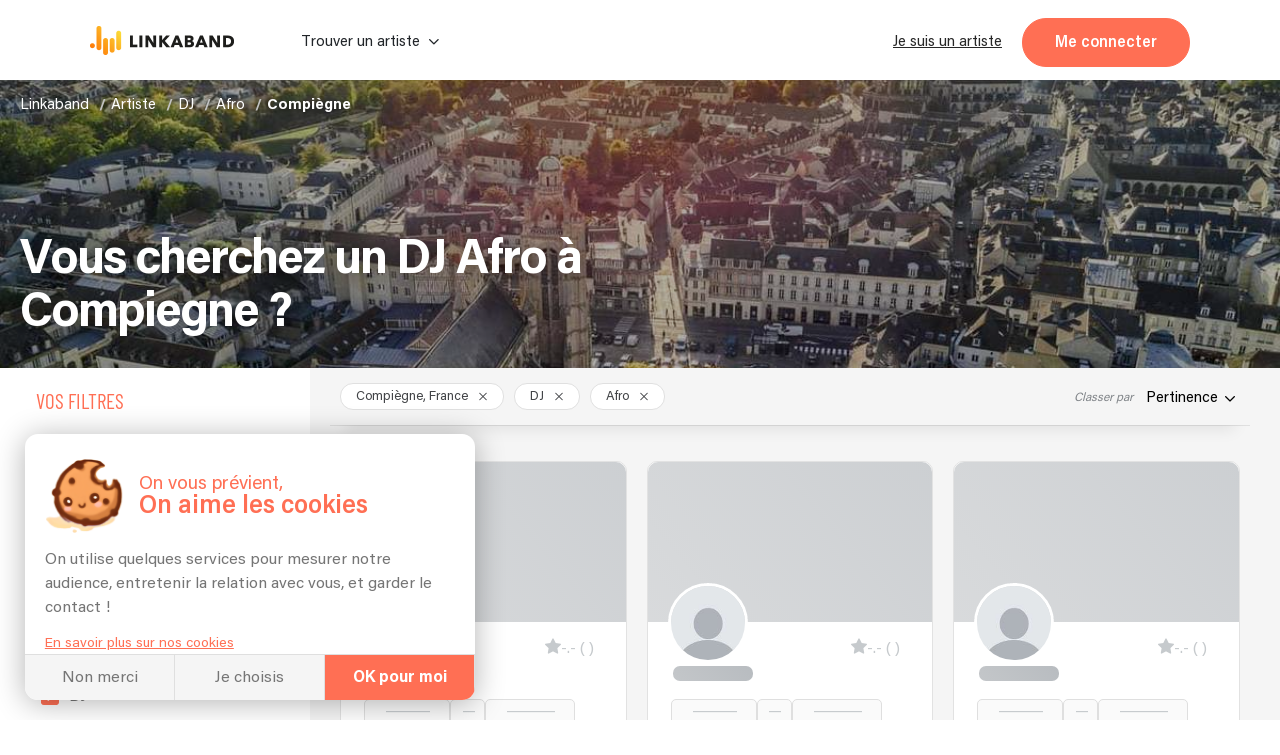

--- FILE ---
content_type: application/javascript
request_url: https://linkaband.com/43-es2015.4c3af488ac6c0f300e34.js
body_size: 22023
content:
(window.webpackJsonp=window.webpackJsonp||[]).push([[43],{"GO9/":function(n,l,e){"use strict";e.d(l,"a",function(){return t});class t{constructor(n){this.apiService=n,this.defaultPath="assets/images/default/",this.privateDefaultPath="assets/images/settings/"}transform(n,l="",e="artiste",t="",i=!0,a=!1){let o="",s="";return n&&(s="string"==typeof n?n:n.url),l?s?o=this.apiService.getImagePath(l+(a?"Small":""))+s:["profile","cover"].includes(l)&&!t&&i?o=(this.defaultPath+l+e+"_default.jpg").toLowerCase():"cover"===l&&t&&i?o=(this.defaultPath+l+e+"_"+t+"_default.jpg").toLowerCase():i||(o=this.privateDefaultPath+"empty-"+l+".png"):o=s,o}}},IHIZ:function(n,l,e){"use strict";var t=e("8Y7J"),i=e("nViJ"),a=e("lmDL"),o=e("SVse"),s=e("LqGw"),r=e("BbRA"),u=e("GO9/"),c=e("2ZMe"),d=e("RHUZ"),p=e("TSSN");e("tPbW"),e.d(l,"a",function(){return g}),e.d(l,"b",function(){return _});var g=t["\u0275crt"]({encapsulation:0,styles:[[".header-photo-section[_ngcontent-%COMP%]{display:flex;justify-content:center;position:relative;width:100%;height:100%;min-height:15vh}.header-photo-section__text[_ngcontent-%COMP%]{position:relative;width:100%;max-width:1270px;display:flex;flex-direction:column;justify-content:space-between;margin:0 auto;z-index:1}.header-photo-section__text.passthrough[_ngcontent-%COMP%]{pointer-events:none}.header-photo-section__text[_ngcontent-%COMP%]   app-breadcrumbs[_ngcontent-%COMP%]{width:100%;padding:15px 0 0 15px;-webkit-filter:drop-shadow(0 2px 2px rgba(0, 0, 0, .5));filter:drop-shadow(0 2px 2px rgba(0, 0, 0, .5))}.header-photo-section__title[_ngcontent-%COMP%]{font-size:var(--big-title);line-height:calc(var(--big-title) + 5px);letter-spacing:-2px;font-weight:700;color:#fff;margin:10vh 15px 4vh;-webkit-filter:drop-shadow(0 5px 10px rgba(0, 0, 0, .5));filter:drop-shadow(0 5px 10px rgba(0, 0, 0, .5));max-width:660px}.header-photo-section__carousel[_ngcontent-%COMP%]{position:absolute;top:0;width:100%;height:100%;display:flex;flex-direction:row;justify-content:flex-start;align-items:center;overflow:hidden;-webkit-filter:brightness(.7);filter:brightness(.7)}.header-photo-section__carousel__image[_ngcontent-%COMP%]{height:100%;width:-webkit-fit-content;width:-moz-fit-content;width:fit-content;margin:auto}.header-photo-section__carousel__image[_ngcontent-%COMP%]   img[_ngcontent-%COMP%]{height:100%;width:100vw;-o-object-fit:cover;object-fit:cover}.header-photo-section__controls[_ngcontent-%COMP%]{position:absolute;top:0;width:100%;height:100%;display:flex;justify-content:space-between;align-items:center;padding:0 min(10%,130px);max-width:1300px}.header-photo-section__controls__button[_ngcontent-%COMP%]{border:none;background:0 0;font-size:30px;color:#fff;-webkit-filter:drop-shadow(0 -4px 3px #000);filter:drop-shadow(0 -4px 3px #000);opacity:.7}.header-photo-section__controls__button--left[_ngcontent-%COMP%]{-webkit-transform:rotate(-90deg);transform:rotate(-90deg)}.header-photo-section__controls__button--right[_ngcontent-%COMP%]{-webkit-transform:rotate(90deg);transform:rotate(90deg)}.header-photo-section__controls__button[_ngcontent-%COMP%]:focus{outline:0;background:0 0}.header-photo-section__controls__button[_ngcontent-%COMP%]:hover{opacity:1}.header-photo-section__controls__shadow[_ngcontent-%COMP%]{-webkit-filter:drop-shadow(0 3px 3px #000);filter:drop-shadow(0 3px 3px #000)}-conext(.concours)[_nghost-%COMP%]   .header-photo-section__carousel[_ngcontent-%COMP%], .annonces[_nghost-%COMP%]   .header-photo-section__carousel[_ngcontent-%COMP%], .annonces   [_nghost-%COMP%]   .header-photo-section__carousel[_ngcontent-%COMP%], .photographe[_nghost-%COMP%]   .header-photo-section__carousel[_ngcontent-%COMP%], .photographe   [_nghost-%COMP%]   .header-photo-section__carousel[_ngcontent-%COMP%], .search[_nghost-%COMP%]   .header-photo-section__carousel[_ngcontent-%COMP%], .search   [_nghost-%COMP%]   .header-photo-section__carousel[_ngcontent-%COMP%]{-webkit-filter:brightness(.6);filter:brightness(.6)}.annonce-page[_nghost-%COMP%]   .header-photo-section__text[_ngcontent-%COMP%], .annonce-page   [_nghost-%COMP%]   .header-photo-section__text[_ngcontent-%COMP%]{justify-content:flex-end;max-width:768px}.annonce-page[_nghost-%COMP%]   .header-photo-section__title[_ngcontent-%COMP%], .annonce-page   [_nghost-%COMP%]   .header-photo-section__title[_ngcontent-%COMP%]{margin-right:20px;margin-left:20px}@media screen and (min-width:768px){.annonce-page[_nghost-%COMP%]   .header-photo-section__title[_ngcontent-%COMP%], .annonce-page   [_nghost-%COMP%]   .header-photo-section__title[_ngcontent-%COMP%]{margin-right:0;margin-left:0}}.concours[_nghost-%COMP%]   .header-photo-section[_ngcontent-%COMP%], .concours   [_nghost-%COMP%]   .header-photo-section[_ngcontent-%COMP%], .photographe[_nghost-%COMP%]   .header-photo-section[_ngcontent-%COMP%], .photographe   [_nghost-%COMP%]   .header-photo-section[_ngcontent-%COMP%], .search[_nghost-%COMP%]   .header-photo-section[_ngcontent-%COMP%], .search   [_nghost-%COMP%]   .header-photo-section[_ngcontent-%COMP%]{min-height:40vh}@media screen and (max-width:768px){.concours[_nghost-%COMP%], .concours   [_nghost-%COMP%], .photographe[_nghost-%COMP%], .photographe   [_nghost-%COMP%], .search[_nghost-%COMP%], .search   [_nghost-%COMP%]{min-height:20vh}}"]],data:{}});function m(n){return t["\u0275vid"](0,[(n()(),t["\u0275eld"](0,0,null,null,1,"app-breadcrumbs",[],null,null,null,i.b,i.a)),t["\u0275did"](1,245760,null,0,a.a,[o.k,s.a,r.a,t.ChangeDetectorRef,t.PLATFORM_ID],null,null)],function(n,l){n(l,1,0)},null)}function h(n){return t["\u0275vid"](0,[(n()(),t["\u0275eld"](0,0,null,null,1,"h1",[["class","header-photo-section__title"]],null,null,null,null,null)),(n()(),t["\u0275ted"](1,null,["",""]))],null,function(n,l){n(l,1,0,l.component.title)})}function f(n){return t["\u0275vid"](0,[(n()(),t["\u0275eld"](0,0,null,null,1,"h2",[["class","header-photo-section__title"]],null,null,null,null,null)),(n()(),t["\u0275ted"](1,null,["",""]))],null,function(n,l){n(l,1,0,l.component.title)})}function _(n){return t["\u0275vid"](2,[t["\u0275pid"](0,u.a,[c.a]),(n()(),t["\u0275eld"](1,0,null,null,12,"div",[["class","header-photo-section"]],null,null,null,null,null)),(n()(),t["\u0275eld"](2,0,null,null,6,"div",[["class","header-photo-section__text"]],[[2,"passthrough",null]],null,null,null,null)),(n()(),t["\u0275and"](16777216,null,null,1,null,m)),t["\u0275did"](4,16384,null,0,o.q,[t.ViewContainerRef,t.TemplateRef],{ngIf:[0,"ngIf"]},null),(n()(),t["\u0275and"](16777216,null,null,1,null,h)),t["\u0275did"](6,16384,null,0,o.q,[t.ViewContainerRef,t.TemplateRef],{ngIf:[0,"ngIf"]},null),(n()(),t["\u0275and"](16777216,null,null,1,null,f)),t["\u0275did"](8,16384,null,0,o.q,[t.ViewContainerRef,t.TemplateRef],{ngIf:[0,"ngIf"]},null),(n()(),t["\u0275eld"](9,0,null,null,4,"div",[["class","header-photo-section__carousel"]],null,null,null,null,null)),(n()(),t["\u0275eld"](10,0,null,null,3,"div",[["class","header-photo-section__carousel__image"]],null,null,null,null,null)),(n()(),t["\u0275eld"](11,0,null,null,2,"img",[["imageValid",""]],[[8,"src",4],[8,"alt",0]],[[null,"error"]],function(n,l,e){var i=!0;return"error"===l&&(i=!1!==t["\u0275nov"](n,12).onError()&&i),i},null,null)),t["\u0275did"](12,16384,null,0,d.a,[t.ElementRef,p.k],{type:[0,"type"],user:[1,"user"]},null),t["\u0275ppd"](13,5)],function(n,l){var e=l.component;n(l,4,0,e.breadcrumbs),n(l,6,0,e.title&&"h1"===e.titleTag),n(l,8,0,e.title&&"h2"===e.titleTag),n(l,12,0,e.type||"cover",e.user)},function(n,l){var e=l.component;n(l,2,0,!e.breadcrumbs);var i=t["\u0275unv"](l,11,0,n(l,13,0,t["\u0275nov"](l,0),e.img,e.type,e.user,e.subType,!0));n(l,11,0,i,e.imgAlt)})}},dOlI:function(n,l,e){"use strict";e.r(l);var t=e("8Y7J"),i=e("pAzW"),a=e("kKmt"),o=e("9AJC"),s=e("7Joz"),r=e("lCRS"),u=e("aYYK"),c=e("eko3"),d=e("r64w"),p=e("Z1TX"),g=e("LCkb"),m=e("/kC6"),h=e("IHIZ"),f=e("tPbW"),_=e("TSSN"),v=e("IuVj"),C=e("5mOO"),x=e("SVse"),b=e("8a/e"),P=e("5FHh"),w=e("2A/I"),O=e("DNgV"),M=e("d6c7"),R=e("GclF"),y=e("/HVE"),I=e("9r91"),k=e("ea2x"),S=e("Twl4"),D=e("gH7A"),T=e("cUpR"),E=e("5St1");class A{constructor(n){this.billingService=n,this.blocPrix=null,this.landingInfos=null}ngOnInit(){this.tableData=Object.keys(this.blocPrix.table).map(n=>({duree:n.replace("00",""),artistes:[1,2,3,4].map(l=>{const e=this.blocPrix.table[n][l]||null;return{price:e?this.billingService.formatPrice(e):null,color:this.getCellColor(e)}})})),this.desc=this.getExplanationText()}getCellColor(n){if(!n)return"#cccccc";const l=this.blocPrix.stats.min,e=this.blocPrix.stats.max;return`hsl(${45-45*(e===l?0:(n-l)/(e-l))}, 90%, 60%)`}getExplanationText(){var n,l,e;let t="";if(null===(n=this.landingInfos)||void 0===n?void 0:n.artiste_type){t+=`${[5,7].includes(this.landingInfos.artiste_type.id)?"une":"un"} <strong>${this.landingInfos.artiste_type.name}</strong>`;const n=null===(e=null===(l=this.landingInfos)||void 0===l?void 0:l.styles)||void 0===e?void 0:e.filter(n=>{});n&&n.length&&(t+=` <strong>${n[0].name}</strong>`),this.landingInfos.city?t+=` \xe0 <strong>${this.landingInfos.city.name}</strong>`:this.landingInfos.departement?t+=` ${this.landingInfos.departement.preposition}<strong>${this.landingInfos.departement.name}</strong>`:this.landingInfos.region&&(t+=` ${this.landingInfos.region.preposition}<strong>${this.landingInfos.region.name}</strong>`)}if(t){let n=`En moyenne, le prix d'${t} est compris entre <strong>${this.billingService.formatPrice(this.blocPrix.stats.min)}\u20ac</strong> et <strong>${this.billingService.formatPrice(this.blocPrix.stats.max)}\u20ac</strong> selon la dur\xe9e de l'\xe9v\xe9nement et le nombre de prestataires.`;return n+=` Les budgets n\xe9cessaires sont calcul\xe9s par rapport au tarif moyen d'${t} et peuvent varier jusqu'\xe0 +20% en fonction d'\xe9ventuels frais additionnels.`}return"Les tarifs sont calcul\xe9s par rapport \xe0 la moyenne des prix pratiqu\xe9s par les artistes dans cette cat\xe9gorie et peuvent pr\xe9senter un \xe9cart d'approximativement 10\u20ac \xe0 15\u20ac."}}var q=e("7y+Q"),j=t["\u0275crt"]({encapsulation:0,styles:[['@charset "UTF-8";.app-bloc-prix[_ngcontent-%COMP%]{position:relative;max-width:1100px;margin:0 auto;padding:clamp(15px,3vw,25px) clamp(10px,3vw,20px) 4rem;width:100%}.app-bloc-prix__info[_ngcontent-%COMP%]{color:var(--grey-whiteBg);font-family:Barlow;font-size:var(--lil-title);line-height:var(--lil-title);letter-spacing:0;text-align:left}.app-bloc-prix__header[_ngcontent-%COMP%]{font-size:var(--huge-title);line-height:calc(var(--huge-title) + 5px);font-weight:700;letter-spacing:-4.44px;color:var(--orange-bg);margin-bottom:clamp(20px,4vw,35px);text-align:left;width:75%;position:relative;z-index:1}.app-bloc-prix__stats[_ngcontent-%COMP%]{display:grid;grid-auto-columns:minmax(150px,1fr);grid-auto-flow:column;gap:clamp(.75rem,2vw,1.25rem);margin-top:1.75rem;max-width:420px;margin-left:auto;margin-right:auto;justify-items:center}.app-bloc-prix__chart[_ngcontent-%COMP%]{background:var(--white-bg,#fff);border-radius:clamp(8px,2vw,12px);padding:clamp(1rem,3vw,1.75rem) clamp(.75rem,2.5vw,1.5rem);box-shadow:0 2px 12px rgba(0,0,0,.06);position:relative;z-index:1;overflow:hidden;width:100%}.stat-card[_ngcontent-%COMP%]{background:#f5f3f0;padding:clamp(.75rem,2vw,1rem) clamp(.875rem,2.5vw,1.25rem);border-radius:clamp(6px,1.5vw,10px);transition:all .3s ease;text-align:center;cursor:help;min-width:clamp(150px,25vw,200px)}.stat-card[_ngcontent-%COMP%]:hover{background-color:#eeebe6;box-shadow:0 2px 8px rgba(0,0,0,.06)}.stat-card__label-wrapper[_ngcontent-%COMP%]{display:grid;grid-template-columns:1fr;align-items:center;justify-items:center;gap:.375rem;margin-bottom:.375rem}.stat-card__label[_ngcontent-%COMP%]{font-size:clamp(.625rem,1.5vw,.75rem);font-weight:500;color:#666;text-transform:uppercase;letter-spacing:.5px;cursor:help}.stat-card__tooltip-icon[_ngcontent-%COMP%]{position:relative;display:inline-flex}.stat-card__tooltip-icon[_ngcontent-%COMP%]   .tooltip-trigger[_ngcontent-%COMP%]{width:14px;height:14px;border-radius:50%;background-color:#999;color:#fff;font-size:.625rem;font-weight:600;display:flex;align-items:center;justify-content:center;cursor:help;transition:background-color .2s ease}.stat-card__tooltip-icon[_ngcontent-%COMP%]   .tooltip-trigger[_ngcontent-%COMP%]:hover{background-color:#666}.stat-card__tooltip-icon[_ngcontent-%COMP%]   .tooltip-content[_ngcontent-%COMP%]{position:absolute;bottom:calc(100% + 8px);left:50%;-webkit-transform:translateX(-50%);transform:translateX(-50%);background-color:#1a1a1a;color:#fff;padding:.625rem .875rem;border-radius:6px;font-size:.75rem;font-weight:400;line-height:1.4;white-space:nowrap;opacity:0;visibility:hidden;transition:opacity .2s ease,visibility .2s ease;pointer-events:none;z-index:100;box-shadow:0 4px 12px rgba(0,0,0,.15)}.stat-card__tooltip-icon[_ngcontent-%COMP%]   .tooltip-content[_ngcontent-%COMP%]::after{content:"";position:absolute;top:100%;left:50%;-webkit-transform:translateX(-50%);transform:translateX(-50%);border:5px solid transparent;border-top-color:#1a1a1a}.stat-card__tooltip-icon[_ngcontent-%COMP%]   .tooltip-trigger[_ngcontent-%COMP%]:hover + .tooltip-content[_ngcontent-%COMP%]{opacity:1;visibility:visible}.stat-card__value[_ngcontent-%COMP%]{font-size:clamp(1.125rem,3vw,1.5rem);font-weight:700;color:#1a1a1a;line-height:1}.chart-header[_ngcontent-%COMP%]{margin-bottom:1.5rem}.chart-title[_ngcontent-%COMP%]{font-size:clamp(.9rem,2.5vw,1.0625rem);font-weight:530;color:#1a1a1a;margin-bottom:.25rem;line-height:1.5;letter-spacing:-.01em}.chart-subtitle[_ngcontent-%COMP%]{font-size:clamp(.7rem,1.8vw,.8125rem);color:#666;margin:0;font-weight:400}.heatmap-flat[_ngcontent-%COMP%]{--y-axis-width:clamp(35px, 5vw, 50px);--cell-gap:clamp(0.25rem, 1vw, 0.5rem);--cell-border-radius:clamp(6px, 1.5vw, 10px);display:grid;grid-template-columns:var(--y-axis-width) repeat(var(--col-count,4),1fr);gap:var(--cell-gap);padding-bottom:.75rem;margin:0 auto;width:100%;max-width:calc(550px + var(--y-axis-width))}.header-title[_ngcontent-%COMP%]{font-size:clamp(.65rem,1.5vw,.8rem);font-weight:600;color:#666;text-transform:uppercase;letter-spacing:.5px;text-align:center;margin-bottom:.2rem;align-self:end}.header-col-label[_ngcontent-%COMP%]{min-width:0;text-align:center;font-size:clamp(.7rem,1.8vw,.9rem);font-weight:500;color:#1a1a1a;display:flex;align-items:center;justify-content:center;overflow:hidden;white-space:nowrap;margin-bottom:clamp(.1rem,.5vw,.2rem)}.y-label[_ngcontent-%COMP%]{font-size:clamp(.7rem,1.8vw,.9rem);font-weight:500;color:#1a1a1a;display:flex;align-items:center;justify-content:flex-end;padding-right:clamp(.375rem,1vw,.75rem)}.cell[_ngcontent-%COMP%]{width:100%;aspect-ratio:4/3;min-width:0;display:flex;align-items:center;justify-content:center;border-radius:var(--cell-border-radius);cursor:default;position:relative;overflow:hidden}.cell--empty[_ngcontent-%COMP%]{background-color:#ccc!important}.cell--empty[_ngcontent-%COMP%]   .cell-value[_ngcontent-%COMP%]{color:#fff;font-weight:600;text-shadow:0 1px 2px rgba(0,0,0,.2)}.cell-value[_ngcontent-%COMP%]{font-size:clamp(.75rem,2vw,1.05rem);font-weight:600;color:#fff;text-shadow:0 1px 2px rgba(0,0,0,.2);overflow:hidden;text-overflow:ellipsis;white-space:nowrap;max-width:100%}.legend[_ngcontent-%COMP%]{display:flex;align-items:center;justify-content:center;gap:clamp(.5rem,1.5vw,.875rem);margin-top:clamp(1rem,2.5vw,1.5rem);padding-top:clamp(.875rem,2vw,1.25rem);border-top:1px solid #e9ecef}.legend__label[_ngcontent-%COMP%]{font-size:clamp(.7rem,1.8vw,.8125rem);font-weight:500;color:#666}.legend__gradient[_ngcontent-%COMP%]{display:flex;align-items:center;gap:clamp(.25rem,1vw,.5rem);width:clamp(150px,25vw,200px)}.legend__max[_ngcontent-%COMP%], .legend__min[_ngcontent-%COMP%]{font-size:clamp(.55rem,1.2vw,.6875rem);color:#666}.legend__bar[_ngcontent-%COMP%]{flex:1;height:clamp(5px,1vw,7px);border-radius:3.5px;background:linear-gradient(to right,#ffd769 0,#ff9d42 50%,#ff6247 100%)}.chart-explanation[_ngcontent-%COMP%]{margin-top:clamp(.875rem,2vw,1.25rem);text-align:center;max-width:600px;margin-left:auto;margin-right:auto;padding-left:25px;padding-right:0}.chart-explanation[_ngcontent-%COMP%]   p[_ngcontent-%COMP%]{font-size:clamp(.7rem,1.8vw,.8125rem);font-style:italic;color:#666;line-height:1.5;margin:0;word-wrap:break-word}.chart-note[_ngcontent-%COMP%]{margin-top:clamp(.5rem,1.5vw,.75rem);text-align:center}.chart-note[_ngcontent-%COMP%]   p[_ngcontent-%COMP%]{font-size:clamp(.625rem,1.5vw,.75rem);font-style:italic;color:#999;margin:0}']],data:{}});function L(n){return t["\u0275vid"](0,[(n()(),t["\u0275eld"](0,0,null,null,1,"div",[["class","header-col-label"]],null,null,null,null,null)),(n()(),t["\u0275ted"](1,null,[" "," "]))],null,function(n,l){n(l,1,0,l.context.$implicit)})}function z(n){return t["\u0275vid"](0,[(n()(),t["\u0275eld"](0,0,null,null,2,"div",[["class","cell"]],[[2,"cell--empty",null],[4,"background-color",null]],null,null,null,null)),(n()(),t["\u0275eld"](1,0,null,null,1,"span",[["class","cell-value"]],null,null,null,null,null)),(n()(),t["\u0275ted"](2,null,[" "," "]))],null,function(n,l){n(l,0,0,!l.context.$implicit.price,l.context.$implicit.color),n(l,2,0,l.context.$implicit.price?l.context.$implicit.price+" \u20ac":"ND")})}function F(n){return t["\u0275vid"](0,[(n()(),t["\u0275eld"](0,0,null,null,4,null,null,null,null,null,null,null)),(n()(),t["\u0275eld"](1,0,null,null,1,"div",[["class","y-label"]],null,null,null,null,null)),(n()(),t["\u0275ted"](2,null,[" "," "])),(n()(),t["\u0275and"](16777216,null,null,1,null,z)),t["\u0275did"](4,278528,null,0,x.p,[t.ViewContainerRef,t.TemplateRef,t.IterableDiffers],{ngForOf:[0,"ngForOf"]},null),(n()(),t["\u0275and"](0,null,null,0))],function(n,l){n(l,4,0,l.context.$implicit.artistes)},function(n,l){n(l,2,0,l.context.$implicit.duree)})}function V(n){return t["\u0275vid"](0,[(n()(),t["\u0275eld"](0,0,null,null,54,"div",[["class","app-bloc-prix"]],null,null,null,null,null)),(n()(),t["\u0275eld"](1,0,null,null,3,"div",[["class","app-bloc-prix__info"]],null,null,null,null,null)),(n()(),t["\u0275eld"](2,0,null,null,2,"span",[],null,null,null,null,null)),(n()(),t["\u0275ted"](3,null,["",""])),t["\u0275pid"](131072,_.j,[_.k,t.ChangeDetectorRef]),(n()(),t["\u0275eld"](5,0,null,null,2,"h2",[["class","app-bloc-prix__header"]],null,null,null,null,null)),(n()(),t["\u0275ted"](6,null,["",""])),t["\u0275pid"](131072,_.j,[_.k,t.ChangeDetectorRef]),(n()(),t["\u0275eld"](8,0,null,null,36,"div",[["class","app-bloc-prix__chart"]],null,null,null,null,null)),(n()(),t["\u0275eld"](9,0,null,null,6,"div",[["class","chart-header"]],null,null,null,null,null)),(n()(),t["\u0275eld"](10,0,null,null,2,"h3",[["class","chart-title"]],null,null,null,null,null)),(n()(),t["\u0275ted"](11,null,["",""])),t["\u0275pid"](131072,_.j,[_.k,t.ChangeDetectorRef]),(n()(),t["\u0275eld"](13,0,null,null,2,"p",[["class","chart-subtitle"]],null,null,null,null,null)),(n()(),t["\u0275ted"](14,null,[" "," "])),t["\u0275pid"](131072,_.j,[_.k,t.ChangeDetectorRef]),(n()(),t["\u0275eld"](16,0,null,null,10,"div",[["class","heatmap-flat"]],[[4,"--col-count",null]],null,null,null,null)),(n()(),t["\u0275eld"](17,0,null,null,0,"div",[["class","spacer-corner"]],null,null,null,null,null)),(n()(),t["\u0275eld"](18,0,null,null,2,"div",[["class","header-title"]],[[4,"grid-column",null]],null,null,null,null)),(n()(),t["\u0275ted"](19,null,[" "," "])),t["\u0275pid"](131072,_.j,[_.k,t.ChangeDetectorRef]),(n()(),t["\u0275eld"](21,0,null,null,0,"div",[["class","spacer-corner"]],null,null,null,null,null)),(n()(),t["\u0275and"](16777216,null,null,2,null,L)),t["\u0275did"](23,278528,null,0,x.p,[t.ViewContainerRef,t.TemplateRef,t.IterableDiffers],{ngForOf:[0,"ngForOf"]},null),t["\u0275pad"](24,4),(n()(),t["\u0275and"](16777216,null,null,1,null,F)),t["\u0275did"](26,278528,null,0,x.p,[t.ViewContainerRef,t.TemplateRef,t.IterableDiffers],{ngForOf:[0,"ngForOf"]},null),(n()(),t["\u0275eld"](27,0,null,null,1,"div",[["class","chart-explanation"]],null,null,null,null,null)),(n()(),t["\u0275eld"](28,0,null,null,0,"p",[],[[8,"innerHTML",1]],null,null,null,null)),(n()(),t["\u0275eld"](29,0,null,null,11,"div",[["class","legend"]],null,null,null,null,null)),(n()(),t["\u0275eld"](30,0,null,null,2,"span",[["class","legend__label"]],null,null,null,null,null)),(n()(),t["\u0275ted"](31,null,["",""])),t["\u0275pid"](131072,_.j,[_.k,t.ChangeDetectorRef]),(n()(),t["\u0275eld"](33,0,null,null,7,"div",[["class","legend__gradient"]],null,null,null,null,null)),(n()(),t["\u0275eld"](34,0,null,null,2,"span",[["class","legend__min"]],null,null,null,null,null)),(n()(),t["\u0275ted"](35,null,["",""])),t["\u0275pid"](131072,_.j,[_.k,t.ChangeDetectorRef]),(n()(),t["\u0275eld"](37,0,null,null,0,"div",[["class","legend__bar"]],null,null,null,null,null)),(n()(),t["\u0275eld"](38,0,null,null,2,"span",[["class","legend__max"]],null,null,null,null,null)),(n()(),t["\u0275ted"](39,null,["",""])),t["\u0275pid"](131072,_.j,[_.k,t.ChangeDetectorRef]),(n()(),t["\u0275eld"](41,0,null,null,3,"div",[["class","chart-note"]],null,null,null,null,null)),(n()(),t["\u0275eld"](42,0,null,null,2,"p",[],null,null,null,null,null)),(n()(),t["\u0275ted"](43,null,["",""])),t["\u0275pid"](131072,_.j,[_.k,t.ChangeDetectorRef]),(n()(),t["\u0275eld"](45,0,null,null,9,"div",[["class","app-bloc-prix__stats"]],null,null,null,null,null)),(n()(),t["\u0275eld"](46,0,null,null,8,"div",[["class","stat-card"],["tooltipPosition","bottom"]],null,[["document","wheel"],[null,"mouseenter"],[null,"mouseleave"],["window","resize"]],function(n,l,e){var i=!0;return"document:wheel"===l&&(i=!1!==t["\u0275nov"](n,47).computePosition()&&i),"mouseenter"===l&&(i=!1!==t["\u0275nov"](n,47).insertTooltip()&&i),"mouseleave"===l&&(i=!1!==t["\u0275nov"](n,47).destroy()&&i),"window:resize"===l&&(i=!1!==t["\u0275nov"](n,47).destroy()&&i),i},null,null)),t["\u0275did"](47,212992,null,0,E.a,[t.ElementRef,t.ApplicationRef,t.ComponentFactoryResolver,t.Injector,t.PLATFORM_ID],{tooltip:[0,"tooltip"],tooltipPosition:[1,"tooltipPosition"]},null),t["\u0275pid"](131072,_.j,[_.k,t.ChangeDetectorRef]),(n()(),t["\u0275eld"](49,0,null,null,3,"div",[["class","stat-card__label-wrapper"]],null,null,null,null,null)),(n()(),t["\u0275eld"](50,0,null,null,2,"div",[["class","stat-card__label"]],null,null,null,null,null)),(n()(),t["\u0275ted"](51,null,[" "," "])),t["\u0275pid"](131072,_.j,[_.k,t.ChangeDetectorRef]),(n()(),t["\u0275eld"](53,0,null,null,1,"div",[["class","stat-card__value"]],null,null,null,null,null)),(n()(),t["\u0275ted"](54,null,[" ","% "]))],function(n,l){var e=l.component,i=n(l,24,0,1,2,3,4);n(l,23,0,i),n(l,26,0,e.tableData),n(l,47,0,t["\u0275unv"](l,47,0,t["\u0275nov"](l,48).transform("CARD.TOOLTIP-INDEX")),"bottom")},function(n,l){var e=l.component;n(l,3,0,t["\u0275unv"](l,3,0,t["\u0275nov"](l,4).transform("CARD.PRICE-ANALYSIS-LABEL"))),n(l,6,0,t["\u0275unv"](l,6,0,t["\u0275nov"](l,7).transform("CARD.PRICE-GUIDE"))),n(l,11,0,t["\u0275unv"](l,11,0,t["\u0275nov"](l,12).transform("CARD.PRICE-CHART-TITLE"))),n(l,14,0,t["\u0275unv"](l,14,0,t["\u0275nov"](l,15).transform("CARD.PRICE-CHART-SUBTITLE"))),n(l,16,0,4),n(l,18,0,"span 4"),n(l,19,0,t["\u0275unv"](l,19,0,t["\u0275nov"](l,20).transform("CARD.MUSICIANS-LABEL"))),n(l,28,0,e.desc),n(l,31,0,t["\u0275unv"](l,31,0,t["\u0275nov"](l,32).transform("CARD.PRICE-LABEL"))),n(l,35,0,t["\u0275unv"](l,35,0,t["\u0275nov"](l,36).transform("CARD.MIN"))),n(l,39,0,t["\u0275unv"](l,39,0,t["\u0275nov"](l,40).transform("CARD.MAX"))),n(l,43,0,t["\u0275unv"](l,43,0,t["\u0275nov"](l,44).transform("CARD.NOTES"))),n(l,51,0,t["\u0275unv"](l,51,0,t["\u0275nov"](l,52).transform("CARD.CONFIDENCE-INDEX"))),n(l,54,0,e.blocPrix.stats.index_de_confiance)})}function N(n){return t["\u0275vid"](2,[(n()(),t["\u0275and"](16777216,null,null,1,null,V)),t["\u0275did"](1,16384,null,0,x.q,[t.ViewContainerRef,t.TemplateRef],{ngIf:[0,"ngIf"]},null)],function(n,l){n(l,1,0,l.component.tableData)},null)}var H=e("oC3M"),B=e("V/PU"),$=e("c8un"),G=e("RUGZ"),U=e("LqGw"),Y=e("2ZMe"),K=e("ltbn"),W=e("CZcN"),X=e("j0Qt"),Q=e("DLXH"),J=e("8wLe"),Z=e("CaUa"),nn=e("J75V");class ln{constructor(n,l){this.cd=n,this.router=l,this.commentSection=[],this.currentIndex=0,this.isScrolling=!1}ngOnInit(){this.currentIndex=0}onScroll(n){this.isScrolling||this.updateCurrentIndex()}get hasComments(){return this.commentSection&&this.commentSection.length>0}get totalComments(){var n;return(null===(n=this.commentSection)||void 0===n?void 0:n.length)||0}previousComment(){!this.hasComments||this.totalComments<=1||this.scrollToIndex((this.currentIndex-1+this.totalComments)%this.totalComments)}nextComment(){!this.hasComments||this.totalComments<=1||this.scrollToIndex((this.currentIndex+1)%this.totalComments)}scrollToIndex(n){if(!this.cardsContainer)return;this.isScrolling=!0;const l=this.cardsContainer.nativeElement;l.scrollTo({left:l.offsetWidth*n,behavior:"smooth"}),this.currentIndex=n,this.cd.markForCheck(),setTimeout(()=>{this.isScrolling=!1},400)}updateCurrentIndex(){if(!this.cardsContainer)return;const n=this.cardsContainer.nativeElement,l=Math.round(n.scrollLeft/n.offsetWidth);l!==this.currentIndex&&(this.currentIndex=l,this.cd.markForCheck())}onCommentCardClick(n,l){if(n.musician_slug){const l=this.router.serializeUrl(this.router.createUrlTree(["/",n.musician_slug]));window.open(l,"_blank")}}}var en=t["\u0275crt"]({encapsulation:0,styles:[[".testimonials-section[_ngcontent-%COMP%]{max-width:1200px;margin:60px auto;padding:0 20px}.testimonials-section__header[_ngcontent-%COMP%]{text-align:center;margin-bottom:40px}.testimonials-section__info[_ngcontent-%COMP%]{color:var(--grey-whiteBg);font-family:Barlow;font-size:var(--lil-title);line-height:var(--lil-title);letter-spacing:0;text-align:left}.testimonials-section__title[_ngcontent-%COMP%]{font-size:var(--huge-title);line-height:calc(var(--huge-title) + 5px);font-weight:700;letter-spacing:-4.44px;color:var(--orange-bg);margin:0 0 40px;text-align:left}@media (max-width:640px){.testimonials-section__info[_ngcontent-%COMP%]{text-align:left}.testimonials-section__title[_ngcontent-%COMP%]{margin-bottom:1.5rem;text-align:left;letter-spacing:-2px;font-size:24px!important}}.testimonials-section__carousel[_ngcontent-%COMP%]{display:flex;align-items:center;justify-content:center;gap:30px;position:relative;width:100%;max-width:1200px}.testimonials-section__arrow[_ngcontent-%COMP%]{border:none;background:0 0;font-size:25px;color:var(--orange-bg);flex-shrink:0;cursor:pointer}.testimonials-section__arrow--left[_ngcontent-%COMP%]{-webkit-transform:rotate(-90deg);transform:rotate(-90deg)}.testimonials-section__arrow--right[_ngcontent-%COMP%]{-webkit-transform:rotate(90deg);transform:rotate(90deg)}.testimonials-section__arrow[_ngcontent-%COMP%]:focus{outline:0;background:0 0}.testimonials-section__cards-container[_ngcontent-%COMP%]{width:100%;max-width:900px;height:auto;max-height:calc(100vh - 200px);flex-shrink:1;position:relative;display:flex;gap:50px;padding:20px 10px;overflow-x:auto;overflow-y:visible;-ms-scroll-snap-type:x mandatory;scroll-snap-type:x mandatory;scroll-behavior:smooth;margin:-20px 0;scrollbar-width:none;-ms-overflow-style:none;user-select:none;touch-action:pan-x;-webkit-user-select:none;-moz-user-select:none;-ms-user-select:none}.testimonials-section__cards-container[_ngcontent-%COMP%]::-webkit-scrollbar{display:none}.testimonials-section__card[_ngcontent-%COMP%]{background:#fff;border-radius:15px;padding:40px;width:100%;max-width:900px;min-width:calc(100% - 20px);pointer-events:auto;margin-right:1px;height:auto;min-height:320px;max-height:calc(100vh - 240px);box-shadow:0 2px 4px rgba(0,0,0,.02),0 4px 8px rgba(0,0,0,.03),0 8px 16px rgba(0,0,0,.04);display:flex;flex-direction:column;flex-shrink:0;overflow:hidden;transition:box-shadow .3s ease,-webkit-transform .3s ease;transition:transform .3s ease,box-shadow .3s ease;transition:transform .3s ease,box-shadow .3s ease,-webkit-transform .3s ease;cursor:pointer!important;scroll-snap-align:start;scroll-snap-stop:always}.testimonials-section__card[_ngcontent-%COMP%]:hover{-webkit-transform:translateY(-4px);transform:translateY(-4px);box-shadow:0 4px 8px rgba(0,0,0,.03),0 8px 16px rgba(0,0,0,.04),0 16px 32px rgba(0,0,0,.06)}.testimonials-section__quote-icon[_ngcontent-%COMP%]{color:#f0f0f0;margin-bottom:20px;flex-shrink:0}.testimonials-section__quote-icon[_ngcontent-%COMP%]   svg[_ngcontent-%COMP%]{width:40px;height:32px}.testimonials-section__card-header[_ngcontent-%COMP%]{display:flex;justify-content:flex-start;align-items:flex-start;margin-bottom:0;flex-shrink:0}.testimonials-section__card-profile[_ngcontent-%COMP%]{min-width:50px;max-width:50px;margin-right:20px;flex-shrink:0;margin-top:12.5px}.testimonials-section__profile-image[_ngcontent-%COMP%]{width:50px;height:50px;border-radius:50%;-o-object-fit:cover;object-fit:cover;display:block;background-color:#f0f0f0}.testimonials-section__card-info[_ngcontent-%COMP%]{flex-grow:1;overflow:hidden;display:flex;flex-direction:column;gap:10px}.testimonials-section__card-name[_ngcontent-%COMP%]{color:#1f1f1f;font-family:Acumin;font-size:18px;font-weight:600;letter-spacing:0;line-height:22px;margin:0;word-wrap:break-word;overflow-wrap:break-word}.testimonials-section__card-musician[_ngcontent-%COMP%]{color:#606060;font-family:Acumin;font-size:14px;font-weight:500;letter-spacing:0;line-height:18px;margin:0;word-wrap:break-word;overflow-wrap:break-word}.testimonials-section__card-meta[_ngcontent-%COMP%]{display:flex;flex-wrap:wrap;gap:15px;margin:0}.testimonials-section__card-meta-item[_ngcontent-%COMP%]{display:flex;justify-content:flex-start;align-items:center}.testimonials-section__card-meta-item[_ngcontent-%COMP%]   span[_ngcontent-%COMP%]   i[_ngcontent-%COMP%]{display:block;color:#606060;font-size:11px;margin-right:6px;line-height:inherit}.testimonials-section__card-meta-item[_ngcontent-%COMP%]   p[_ngcontent-%COMP%]{color:#606060;font-family:Acumin;font-size:13px;font-weight:500;letter-spacing:0;line-height:16px;margin:0;word-wrap:break-word;overflow-wrap:break-word}.testimonials-section__rating[_ngcontent-%COMP%]{display:flex;gap:4px;margin:0}.testimonials-section__signature[_ngcontent-%COMP%]{font-size:14px;line-height:1.4;color:#606060;margin:0;padding-top:38px;border-top:1px solid #f0f0f0;font-style:normal;font-weight:500;text-align:left;word-wrap:break-word;overflow-wrap:break-word;flex-shrink:0}.testimonials-section__signature[_ngcontent-%COMP%]   .icon-user[_ngcontent-%COMP%]{margin-right:8px;font-size:13px}.testimonials-section__signature-italic[_ngcontent-%COMP%]{font-style:italic}.testimonials-section[_ngcontent-%COMP%]   .inline-star[_ngcontent-%COMP%]{display:flex;justify-content:center;align-items:center;width:-webkit-max-content;width:-moz-max-content;width:max-content}.testimonials-section[_ngcontent-%COMP%]   .inline-star__icon-star[_ngcontent-%COMP%]{color:#e1e4e8;font-size:18px;line-height:18px;height:18px;width:18px;margin:0 4px 0 0;padding:0;transition:color .2s ease}.testimonials-section[_ngcontent-%COMP%]   .inline-star__icon-star--filled[_ngcontent-%COMP%]{color:#fbbf24}.testimonials-section__content[_ngcontent-%COMP%]{flex-grow:1;display:flex;flex-direction:column;min-height:0;justify-content:space-between;gap:20px;overflow:hidden}.testimonials-section__comment[_ngcontent-%COMP%]{font-size:16px;line-height:1.5;color:#757575;margin:auto 0;font-style:italic;font-weight:400;word-wrap:break-word;overflow-wrap:break-word;word-break:break-word;-webkit-hyphens:auto;-ms-hyphens:auto;hyphens:auto;display:flex;align-items:center;padding-top:20px;overflow:hidden}.testimonials-section__dots[_ngcontent-%COMP%]{display:flex;justify-content:center;gap:8px;margin-top:32px}.testimonials-section__dot[_ngcontent-%COMP%]{width:10px;height:10px;border-radius:50%;background:#e5e5e5;border:none;cursor:pointer;transition:all .3s ease;padding:0}.testimonials-section__dot[_ngcontent-%COMP%]:hover{background:#bbb}.testimonials-section__dot--active[_ngcontent-%COMP%]{background:#1a1a1a;width:28px;border-radius:5px}@media (min-width:876px){.testimonials-section__comment[_ngcontent-%COMP%]{font-size:16px;line-height:1.5}}@media (min-width:769px) and (max-width:875px){.testimonials-section__comment[_ngcontent-%COMP%]{font-size:15px;line-height:1.45;overflow:hidden;display:-webkit-box;-webkit-line-clamp:5;line-clamp:5}}@media (max-width:768px){.testimonials-section[_ngcontent-%COMP%]{margin:40px auto;padding:0 15px}.testimonials-section__title[_ngcontent-%COMP%]{font-size:50px!important;letter-spacing:-2px!important;margin-bottom:1.5rem}.testimonials-section__carousel[_ngcontent-%COMP%]{gap:10px;max-width:100%}.testimonials-section__arrow[_ngcontent-%COMP%]{width:32px;height:32px;font-size:20px;flex-shrink:0}.testimonials-section__cards-container[_ngcontent-%COMP%]{max-height:calc(100vh - 180px)}.testimonials-section__card[_ngcontent-%COMP%]{padding:25px 20px;min-height:280px;max-height:calc(100vh - 200px);max-width:100%}.testimonials-section__card-profile[_ngcontent-%COMP%]{min-width:40px;max-width:40px;margin-right:11px;margin-top:-5px}.testimonials-section__profile-image[_ngcontent-%COMP%]{width:40px;height:40px}.testimonials-section__card-name[_ngcontent-%COMP%]{font-size:16px;line-height:20px}.testimonials-section__card-meta[_ngcontent-%COMP%]{gap:10px}.testimonials-section__card-meta-item[_ngcontent-%COMP%]   p[_ngcontent-%COMP%]{font-size:12px}.testimonials-section__card-meta-item[_ngcontent-%COMP%]   span[_ngcontent-%COMP%]   i[_ngcontent-%COMP%]{font-size:10px}.testimonials-section__comment[_ngcontent-%COMP%]{font-size:14px;line-height:1.4;overflow:hidden;display:-webkit-box;-webkit-line-clamp:5;line-clamp:5}.testimonials-section__signature[_ngcontent-%COMP%]{font-size:13px;padding-top:24px}.testimonials-section__rating[_ngcontent-%COMP%]{position:relative;z-index:10;overflow:visible}.testimonials-section__card-header[_ngcontent-%COMP%]{align-items:center}}@media (max-width:415px){.testimonials-section__card[_ngcontent-%COMP%]{padding:20px 15px;min-height:260px}.testimonials-section__comment[_ngcontent-%COMP%]{font-size:13px;line-height:1.35;-webkit-line-clamp:6;line-clamp:6}.testimonials-section__signature[_ngcontent-%COMP%]{font-size:12px;padding-top:20px}}@media (min-width:416px) and (max-width:475px){.testimonials-section__comment[_ngcontent-%COMP%]{-webkit-line-clamp:7;line-clamp:7}}"]],data:{}});function tn(n){return t["\u0275vid"](0,[(n()(),t["\u0275eld"](0,0,null,null,1,"button",[["aria-label","Avis pr\xe9c\xe9dent"],["class","testimonials-section__arrow testimonials-section__arrow--left"]],null,[[null,"click"]],function(n,l,e){var t=!0;return"click"===l&&(t=!1!==n.component.previousComment()&&t),t},null,null)),(n()(),t["\u0275eld"](1,0,null,null,0,"i",[["class","icon-navigation-arrow"]],null,null,null,null,null))],null,null)}function an(n){return t["\u0275vid"](0,[(n()(),t["\u0275eld"](0,0,null,null,1,"p",[],null,null,null,null,null)),(n()(),t["\u0275ted"](1,null,["",""]))],null,function(n,l){n(l,1,0,l.parent.context.$implicit.created)})}function on(n){return t["\u0275vid"](0,[(n()(),t["\u0275eld"](0,0,null,null,2,"p",[],null,null,null,null,null)),(n()(),t["\u0275ted"](1,null,["",""])),t["\u0275pid"](131072,_.j,[_.k,t.ChangeDetectorRef])],null,function(n,l){n(l,1,0,t["\u0275unv"](l,1,0,t["\u0275nov"](l,2).transform("CARD.DATE")))})}function sn(n){return t["\u0275vid"](0,[(n()(),t["\u0275eld"](0,0,null,null,1,null,null,null,null,null,null,null)),(n()(),t["\u0275ted"](1,null,[" "," "]))],null,function(n,l){n(l,1,0,l.parent.context.$implicit.event_type)})}function rn(n){return t["\u0275vid"](0,[(n()(),t["\u0275eld"](0,0,null,null,2,null,null,null,null,null,null,null)),(n()(),t["\u0275ted"](1,null,[" "," "])),t["\u0275pid"](131072,_.j,[_.k,t.ChangeDetectorRef])],null,function(n,l){n(l,1,0,t["\u0275unv"](l,1,0,t["\u0275nov"](l,2).transform("CARD.PRIVATE_EVENT")))})}function un(n){return t["\u0275vid"](0,[(n()(),t["\u0275eld"](0,0,null,null,1,null,null,null,null,null,null,null)),(n()(),t["\u0275ted"](1,null,["",""]))],null,function(n,l){n(l,1,0,l.parent.context.$implicit.client_type.name)})}function cn(n){return t["\u0275vid"](0,[(n()(),t["\u0275ted"](0,null,["",""])),t["\u0275pid"](131072,_.j,[_.k,t.ChangeDetectorRef])],null,function(n,l){n(l,0,0,t["\u0275unv"](l,0,0,t["\u0275nov"](l,1).transform("CARD.PARTICULIER")))})}function dn(n){return t["\u0275vid"](0,[(n()(),t["\u0275eld"](0,0,null,null,39,"div",[["class","testimonials-section__card"]],[[4,"cursor",null]],[[null,"click"]],function(n,l,e){var t=!0;return"click"===l&&(t=!1!==n.component.onCommentCardClick(n.context.$implicit,e)&&t),t},null,null)),(n()(),t["\u0275eld"](1,0,null,null,2,"div",[["class","testimonials-section__quote-icon"]],null,null,null,null,null)),(n()(),t["\u0275eld"](2,0,null,null,1,":svg:svg",[["fill","currentColor"],["height","32"],["viewBox","0 0 40 32"],["width","40"]],null,null,null,null,null)),(n()(),t["\u0275eld"](3,0,null,null,0,":svg:path",[["d","M0 16C0 7.2 7.2 0 16 0v8c-4.4 0-8 3.6-8 8h8v16H0V16zm24 0c0-8.8 7.2-16 16-16v8c-4.4 0-8 3.6-8 8h8v16H24V16z"]],null,null,null,null,null)),(n()(),t["\u0275eld"](4,0,null,null,18,"div",[["class","testimonials-section__card-header"]],null,null,null,null,null)),(n()(),t["\u0275eld"](5,0,null,null,4,"div",[["class","testimonials-section__card-profile"]],null,null,null,null,null)),(n()(),t["\u0275eld"](6,0,null,null,3,"app-profile-picture",[],null,null,null,K.b,K.a)),t["\u0275did"](7,49152,null,0,W.a,[U.a,X.a,t.ChangeDetectorRef,Q.a,J.a],{profilePicture:[0,"profilePicture"],user:[1,"user"],small:[2,"small"]},null),t["\u0275pid"](131072,_.j,[_.k,t.ChangeDetectorRef]),t["\u0275pod"](9,{url:0,alt:1}),(n()(),t["\u0275eld"](10,0,null,null,12,"div",[["class","testimonials-section__card-info"]],null,null,null,null,null)),(n()(),t["\u0275eld"](11,0,null,null,1,"p",[["class","testimonials-section__card-name"]],null,null,null,null,null)),(n()(),t["\u0275ted"](12,null,["",""])),(n()(),t["\u0275eld"](13,0,null,null,6,"div",[["class","testimonials-section__card-meta"]],null,null,null,null,null)),(n()(),t["\u0275eld"](14,0,null,null,5,"div",[["class","testimonials-section__card-meta-item"]],null,null,null,null,null)),(n()(),t["\u0275eld"](15,0,null,null,1,"span",[],null,null,null,null,null)),(n()(),t["\u0275eld"](16,0,null,null,0,"i",[["class","icon-calendar"]],null,null,null,null,null)),(n()(),t["\u0275and"](16777216,null,null,1,null,an)),t["\u0275did"](18,16384,null,0,x.q,[t.ViewContainerRef,t.TemplateRef],{ngIf:[0,"ngIf"],ngIfElse:[1,"ngIfElse"]},null),(n()(),t["\u0275and"](0,[["defaultDate",2]],null,0,null,on)),(n()(),t["\u0275eld"](20,0,null,null,2,"div",[["class","testimonials-section__rating"]],null,null,null,null,null)),(n()(),t["\u0275eld"](21,0,null,null,1,"app-stars",[],null,null,null,Z.b,Z.a)),t["\u0275did"](22,1818624,null,0,nn.a,[[8,null],t.ChangeDetectorRef],{average:[0,"average"],showAllStars:[1,"showAllStars"]},null),(n()(),t["\u0275eld"](23,0,null,null,16,"div",[["class","testimonials-section__content"]],null,null,null,null,null)),(n()(),t["\u0275eld"](24,0,null,null,1,"p",[["class","testimonials-section__comment"]],null,null,null,null,null)),(n()(),t["\u0275ted"](25,null,[" "," "])),(n()(),t["\u0275eld"](26,0,null,null,13,"p",[["class","testimonials-section__signature"]],null,null,null,null,null)),(n()(),t["\u0275eld"](27,0,null,null,1,"span",[],null,null,null,null,null)),(n()(),t["\u0275eld"](28,0,null,null,0,"i",[["class","icon-user"]],null,null,null,null,null)),(n()(),t["\u0275ted"](29,null,[" "," - "])),(n()(),t["\u0275eld"](30,0,null,null,9,"span",[["class","testimonials-section__signature-italic"]],null,null,null,null,null)),(n()(),t["\u0275and"](16777216,null,null,1,null,sn)),t["\u0275did"](32,16384,null,0,x.q,[t.ViewContainerRef,t.TemplateRef],{ngIf:[0,"ngIf"]},null),(n()(),t["\u0275and"](16777216,null,null,1,null,rn)),t["\u0275did"](34,16384,null,0,x.q,[t.ViewContainerRef,t.TemplateRef],{ngIf:[0,"ngIf"]},null),(n()(),t["\u0275ted"](-1,null,[" ("])),(n()(),t["\u0275and"](16777216,null,null,1,null,un)),t["\u0275did"](37,16384,null,0,x.q,[t.ViewContainerRef,t.TemplateRef],{ngIf:[0,"ngIf"],ngIfElse:[1,"ngIfElse"]},null),(n()(),t["\u0275and"](0,[["defaultClientType",2]],null,0,null,cn)),(n()(),t["\u0275ted"](-1,null,[") "]))],function(n,l){var e=n(l,9,0,l.context.$implicit.src&&l.context.$implicit.src.url,l.context.$implicit.src?t["\u0275unv"](l,7,0,t["\u0275nov"](l,8).transform("DEFAULT_ALT.PROFILE"))+l.context.$implicit.name:"DEFAULT_ALT.PROFILE_BAR");n(l,7,0,e,"bar",!0),n(l,18,0,l.context.$implicit.created,t["\u0275nov"](l,19)),n(l,22,0,l.context.$implicit.global,!0),n(l,32,0,l.context.$implicit.event_type&&"Autre"!==l.context.$implicit.event_type),n(l,34,0,!l.context.$implicit.event_type||"Autre"===l.context.$implicit.event_type),n(l,37,0,null==l.context.$implicit.client_type?null:l.context.$implicit.client_type.name,t["\u0275nov"](l,38))},function(n,l){n(l,0,0,l.context.$implicit.slug||l.context.$implicit.link||l.context.$implicit.musician_slug?"pointer":"default"),n(l,12,0,l.context.$implicit.musician_name),n(l,25,0,l.context.$implicit.content),n(l,29,0,l.context.$implicit.name)})}function pn(n){return t["\u0275vid"](0,[(n()(),t["\u0275eld"](0,0,null,null,1,"button",[["aria-label","Avis suivant"],["class","testimonials-section__arrow testimonials-section__arrow--right"]],null,[[null,"click"]],function(n,l,e){var t=!0;return"click"===l&&(t=!1!==n.component.nextComment()&&t),t},null,null)),(n()(),t["\u0275eld"](1,0,null,null,0,"i",[["class","icon-navigation-arrow"]],null,null,null,null,null))],null,null)}function gn(n){return t["\u0275vid"](0,[(n()(),t["\u0275eld"](0,0,null,null,0,"button",[["class","testimonials-section__dot"]],[[2,"testimonials-section__dot--active",null],[1,"aria-label",0]],[[null,"click"]],function(n,l,e){var t=!0;return"click"===l&&(t=!1!==n.component.scrollToIndex(n.context.index)&&t),t},null,null))],null,function(n,l){n(l,0,0,l.context.index===l.component.currentIndex,"Aller \xe0 l'avis "+(l.context.index+1))})}function mn(n){return t["\u0275vid"](0,[(n()(),t["\u0275eld"](0,0,null,null,2,"div",[["class","testimonials-section__dots"]],null,null,null,null,null)),(n()(),t["\u0275and"](16777216,null,null,1,null,gn)),t["\u0275did"](2,278528,null,0,x.p,[t.ViewContainerRef,t.TemplateRef,t.IterableDiffers],{ngForOf:[0,"ngForOf"]},null)],function(n,l){n(l,2,0,l.component.commentSection)},null)}function hn(n){return t["\u0275vid"](0,[(n()(),t["\u0275eld"](0,0,null,null,18,"div",[["class","testimonials-section"]],null,null,null,null,null)),(n()(),t["\u0275eld"](1,0,null,null,7,"div",[["class","testimonials-section__header"]],null,null,null,null,null)),(n()(),t["\u0275eld"](2,0,null,null,3,"div",[["class","testimonials-section__info"]],null,null,null,null,null)),(n()(),t["\u0275eld"](3,0,null,null,2,"span",[],null,null,null,null,null)),(n()(),t["\u0275ted"](4,null,["",""])),t["\u0275pid"](131072,_.j,[_.k,t.ChangeDetectorRef]),(n()(),t["\u0275eld"](6,0,null,null,2,"h2",[["class","testimonials-section__title"]],null,null,null,null,null)),(n()(),t["\u0275ted"](7,null,[" "," "])),t["\u0275pid"](131072,_.j,[_.k,t.ChangeDetectorRef]),(n()(),t["\u0275eld"](9,0,null,null,7,"div",[["class","testimonials-section__carousel"]],null,null,null,null,null)),(n()(),t["\u0275and"](16777216,null,null,1,null,tn)),t["\u0275did"](11,16384,null,0,x.q,[t.ViewContainerRef,t.TemplateRef],{ngIf:[0,"ngIf"]},null),(n()(),t["\u0275eld"](12,0,[[1,0],["cardsContainer",1]],null,2,"div",[["class","testimonials-section__cards-container"]],null,[[null,"scroll"]],function(n,l,e){var t=!0;return"scroll"===l&&(t=!1!==n.component.onScroll(e)&&t),t},null,null)),(n()(),t["\u0275and"](16777216,null,null,1,null,dn)),t["\u0275did"](14,278528,null,0,x.p,[t.ViewContainerRef,t.TemplateRef,t.IterableDiffers],{ngForOf:[0,"ngForOf"]},null),(n()(),t["\u0275and"](16777216,null,null,1,null,pn)),t["\u0275did"](16,16384,null,0,x.q,[t.ViewContainerRef,t.TemplateRef],{ngIf:[0,"ngIf"]},null),(n()(),t["\u0275and"](16777216,null,null,1,null,mn)),t["\u0275did"](18,16384,null,0,x.q,[t.ViewContainerRef,t.TemplateRef],{ngIf:[0,"ngIf"]},null)],function(n,l){var e=l.component;n(l,11,0,e.totalComments>1),n(l,14,0,e.commentSection),n(l,16,0,e.totalComments>1),n(l,18,0,e.totalComments>1)},function(n,l){n(l,4,0,t["\u0275unv"](l,4,0,t["\u0275nov"](l,5).transform("CARD.COMMENTAIRES-LABEL"))),n(l,7,0,t["\u0275unv"](l,7,0,t["\u0275nov"](l,8).transform("BLOC-COMMENTAIRES")))})}function fn(n){return t["\u0275vid"](2,[t["\u0275qud"](671088640,1,{cardsContainer:0}),(n()(),t["\u0275and"](16777216,null,null,1,null,hn)),t["\u0275did"](2,16384,null,0,x.q,[t.ViewContainerRef,t.TemplateRef],{ngIf:[0,"ngIf"]},null)],function(n,l){n(l,2,0,l.component.hasComments)},null)}var _n=e("GkpS"),vn=e("LKA4"),Cn=e("IheW");class xn{constructor(){this.open=null,this.faqItems=[]}}var bn=t["\u0275crt"]({encapsulation:0,styles:[[".app-faq-section[_ngcontent-%COMP%]{position:relative;max-width:1100px;margin:0 auto;padding:25px 20px 4rem}.app-faq-section__decoration[_ngcontent-%COMP%]{display:none;width:250px;height:auto;position:absolute;z-index:0;top:140px;left:0;-webkit-transform:rotate(180deg);transform:rotate(180deg);pointer-events:none}.app-faq-section__decoration[_ngcontent-%COMP%]   img[_ngcontent-%COMP%]{width:100%;height:auto}@media (max-width:968px){.app-faq-section[_ngcontent-%COMP%]{padding:25px 20px 3rem}.app-faq-section__decoration[_ngcontent-%COMP%]{left:-30px;top:120px}}.app-faq-section__info[_ngcontent-%COMP%]{color:var(--grey-whiteBg);font-family:Barlow;font-size:var(--lil-title);line-height:var(--lil-title);letter-spacing:0;text-align:left}.app-faq-section__header[_ngcontent-%COMP%]{font-size:var(--huge-title);line-height:calc(var(--huge-title) + 5px);font-weight:700;letter-spacing:-4.44px;color:var(--orange-bg);margin-bottom:35px;text-align:left;width:75%;position:relative;z-index:1}@media (max-width:640px){.app-faq-section[_ngcontent-%COMP%]{padding:25px 20px 2rem}.app-faq-section__decoration[_ngcontent-%COMP%]{left:-50px;top:150px}.app-faq-section__info[_ngcontent-%COMP%]{text-align:left}.app-faq-section__header[_ngcontent-%COMP%]{margin-bottom:1.5rem;text-align:left;width:100%}}.app-faq-section__list[_ngcontent-%COMP%]{display:flex;flex-direction:column;gap:1rem;max-width:720px;margin:0 auto}.app-faq-section__item[_ngcontent-%COMP%]{border:none;border-radius:12px;padding:0;background:#f5f3f0;transition:background-color .3s ease,box-shadow .3s ease;display:block;z-index:1;margin-bottom:0}@media (max-width:968px){.app-faq-section__list[_ngcontent-%COMP%]{gap:.75rem;max-width:100%}.app-faq-section__item[_ngcontent-%COMP%]{margin-bottom:0}}.app-faq-section__item[_ngcontent-%COMP%]:hover{background-color:#eeebe6;box-shadow:0 2px 8px rgba(0,0,0,.06)}.app-faq-section__question[_ngcontent-%COMP%]{display:flex;justify-content:space-between;align-items:center;cursor:pointer;padding:1.75rem 1.5rem;background:0 0;transition:all .2s ease;gap:1rem}.app-faq-section__question[_ngcontent-%COMP%]   h3[_ngcontent-%COMP%]{margin:-3.5px 0 0;font-size:1.0625rem;font-weight:530;color:#1a1a1a;line-height:1.5;letter-spacing:-.01em;flex:1}@media (max-width:640px){.app-faq-section__item[_ngcontent-%COMP%]{border-radius:8px;margin-bottom:0}.app-faq-section__question[_ngcontent-%COMP%]{padding:1.75rem 1.5rem;gap:.75rem}.app-faq-section__question[_ngcontent-%COMP%]   h3[_ngcontent-%COMP%]{font-size:.9375rem}}.app-faq-section__toggle-icon[_ngcontent-%COMP%]{margin:-3.5px 0 0;font-size:1.5rem;font-weight:300;color:#666;flex-shrink:0;width:28px;height:28px;display:flex;align-items:center;justify-content:center;border-radius:50%;background:rgba(0,0,0,.04);transition:all .3s cubic-bezier(.4,0,.2,1);-webkit-transform:rotate(0);transform:rotate(0)}.app-faq-section__item[_ngcontent-%COMP%]:hover   .app-faq-section__toggle-icon[_ngcontent-%COMP%]{background:rgba(0,0,0,.08);color:#1a1a1a}.app-faq-section__answer[_ngcontent-%COMP%]{max-height:0;overflow:hidden;transition:max-height .7s cubic-bezier(.4,0,.2,1),opacity .4s ease;opacity:0;margin-top:-.5rem}.app-faq-section__answer.open[_ngcontent-%COMP%]{max-height:800px;transition:max-height .8s cubic-bezier(.4,0,.2,1),opacity .4s ease;opacity:1}.app-faq-section__answer[_ngcontent-%COMP%]   p[_ngcontent-%COMP%]{margin:0;padding:0 1.5rem 1.75rem;line-height:1.65;color:#4a4a4a;font-size:.9375rem;font-weight:400;opacity:0;-webkit-transform:translateY(-8px);transform:translateY(-8px);transition:opacity .3s ease .1s,-webkit-transform .3s ease .1s;transition:opacity .3s ease .1s,transform .3s ease .1s;transition:opacity .3s ease .1s,transform .3s ease .1s,-webkit-transform .3s ease .1s;visibility:visible}.app-faq-section__answer.open[_ngcontent-%COMP%]   p[_ngcontent-%COMP%]{opacity:1;-webkit-transform:translateY(0);transform:translateY(0);transition:opacity .35s ease .15s,-webkit-transform .35s ease .15s;transition:opacity .35s ease .15s,transform .35s ease .15s;transition:opacity .35s ease .15s,transform .35s ease .15s,-webkit-transform .35s ease .15s}.app-faq-section__link[_ngcontent-%COMP%]{display:inline-block;color:#1a1a1a;text-decoration:underline;text-underline-offset:2px;font-weight:500;transition:opacity .2s ease}.app-faq-section__link[_ngcontent-%COMP%]:hover{opacity:.7}@media (max-width:640px){.app-faq-section__toggle-icon[_ngcontent-%COMP%]{font-size:1.25rem;width:24px;height:24px}.app-faq-section__answer[_ngcontent-%COMP%]   p[_ngcontent-%COMP%]{padding:0 1.5rem 1.25rem;font-size:.875rem;line-height:1.6}.app-faq-section__link[_ngcontent-%COMP%]{font-size:.875rem}}@media (min-width:768px){.app-faq-section__decoration[_ngcontent-%COMP%]{display:block}}"]],data:{}});function Pn(n){return t["\u0275vid"](0,[(n()(),t["\u0275eld"](0,0,null,null,8,"div",[["class","app-faq-section__item"]],null,null,null,null,null)),(n()(),t["\u0275eld"](1,0,null,null,4,"div",[["class","app-faq-section__question"]],null,[[null,"click"]],function(n,l,e){var t=!0,i=n.component;return"click"===l&&(t=!1!==(i.open=i.open===n.context.index?null:n.context.index)&&t),t},null,null)),(n()(),t["\u0275eld"](2,0,null,null,1,"h3",[],null,null,null,null,null)),(n()(),t["\u0275ted"](3,null,["",""])),(n()(),t["\u0275eld"](4,0,null,null,1,"span",[["class","app-faq-section__toggle-icon"]],null,null,null,null,null)),(n()(),t["\u0275ted"](5,null,["",""])),(n()(),t["\u0275eld"](6,0,null,null,2,"div",[["class","app-faq-section__answer"]],[[2,"open",null]],null,null,null,null)),(n()(),t["\u0275eld"](7,0,null,null,1,"p",[],[[8,"innerHTML",1]],null,null,null,null)),t["\u0275pid"](131072,_.j,[_.k,t.ChangeDetectorRef])],null,function(n,l){var e=l.component;n(l,3,0,l.context.$implicit.question),n(l,5,0,e.open===l.context.index?"-":"+"),n(l,6,0,e.open===l.context.index),n(l,7,0,t["\u0275unv"](l,7,0,t["\u0275nov"](l,8).transform(l.context.$implicit.answer)))})}function wn(n){return t["\u0275vid"](2,[(n()(),t["\u0275eld"](0,0,null,null,15,"div",[["class","app-faq-section"]],null,null,null,null,null)),(n()(),t["\u0275eld"](1,0,null,null,4,"div",[["class","app-faq-section__decoration"]],null,null,null,null,null)),(n()(),t["\u0275eld"](2,0,null,null,3,"img",[["alt","Decoration image"],["inViewport",""],["lazyImageSrc","/assets/images/motif_trait.svg"],["lazyImg",""]],null,null,null,null,null)),t["\u0275did"](3,4341760,[[1,4]],0,_n.a,[t.PLATFORM_ID,t.ElementRef,_n.c],null,null),t["\u0275did"](4,4341760,[["decorationImage",4]],1,vn.a,[t.ElementRef,Cn.c,t.Renderer2,Y.a],{src:[0,"src"]},null),t["\u0275qud"](335544320,1,{inViewport:0}),(n()(),t["\u0275eld"](6,0,null,null,3,"div",[["class","app-faq-section__info"]],null,null,null,null,null)),(n()(),t["\u0275eld"](7,0,null,null,2,"span",[],null,null,null,null,null)),(n()(),t["\u0275ted"](8,null,["",""])),t["\u0275pid"](131072,_.j,[_.k,t.ChangeDetectorRef]),(n()(),t["\u0275eld"](10,0,null,null,2,"h2",[["class","app-faq-section__header"]],null,null,null,null,null)),(n()(),t["\u0275ted"](11,null,["",""])),t["\u0275pid"](131072,_.j,[_.k,t.ChangeDetectorRef]),(n()(),t["\u0275eld"](13,0,null,null,2,"div",[["class","app-faq-section__list"]],null,null,null,null,null)),(n()(),t["\u0275and"](16777216,null,null,1,null,Pn)),t["\u0275did"](15,278528,null,0,x.p,[t.ViewContainerRef,t.TemplateRef,t.IterableDiffers],{ngForOf:[0,"ngForOf"]},null)],function(n,l){var e=l.component;n(l,4,0,"/assets/images/motif_trait.svg"),n(l,15,0,e.faqItems)},function(n,l){n(l,8,0,t["\u0275unv"](l,8,0,t["\u0275nov"](l,9).transform("CARD.FAQ-LABEL"))),n(l,11,0,t["\u0275unv"](l,11,0,t["\u0275nov"](l,12).transform("CARD.FAQ")))})}var On=e("/L1l"),Mn=e("YVbv");class Rn{constructor(){this.discoverItems=[]}}var yn=t["\u0275crt"]({encapsulation:0,styles:[[".app-discover-section[_ngcontent-%COMP%]{display:flex;flex-direction:column;color:var(--grey-whiteBg);font-family:Acumin;font-size:20px;letter-spacing:0}.app-discover-section__list--item[_ngcontent-%COMP%] > *[_ngcontent-%COMP%]{display:block;margin-bottom:16px;white-space:nowrap}.app-discover-section__list--item[_ngcontent-%COMP%]   a[_ngcontent-%COMP%]{font-size:20px;padding:0;border:0;color:var(--text-disabled);transition:none}.app-discover-section__list--item[_ngcontent-%COMP%]   a[_ngcontent-%COMP%]:hover{box-shadow:none;font-weight:600}@media (max-width:768px){.app-discover-section__list--item[_ngcontent-%COMP%]   a[_ngcontent-%COMP%]{font-size:18px}.app-discover-section__list--item[_ngcontent-%COMP%] > *[_ngcontent-%COMP%]{margin-bottom:14px}}"]],data:{}});function In(n){return t["\u0275vid"](0,[(n()(),t["\u0275eld"](0,0,null,null,5,"div",[["class","app-discover-section__list--item"]],null,null,null,null,null)),(n()(),t["\u0275eld"](1,0,null,null,4,"a",[],[[1,"target",0],[8,"href",4]],[[null,"click"]],function(n,l,e){var i=!0;return"click"===l&&(i=!1!==t["\u0275nov"](n,2).onClick(e.button,e.ctrlKey,e.metaKey,e.shiftKey)&&i),i},null,null)),t["\u0275did"](2,671744,null,0,On.b,[U.a,Mn.a,x.l],{routerLink:[0,"routerLink"]},null),t["\u0275pad"](3,1),(n()(),t["\u0275ted"](4,null,["",""])),t["\u0275pid"](131072,_.j,[_.k,t.ChangeDetectorRef])],function(n,l){var e=n(l,3,0,l.context.$implicit.url);n(l,2,0,e)},function(n,l){n(l,1,0,t["\u0275nov"](l,2).target,t["\u0275nov"](l,2).href),n(l,4,0,t["\u0275unv"](l,4,0,t["\u0275nov"](l,5).transform(l.context.$implicit.label)))})}function kn(n){return t["\u0275vid"](2,[(n()(),t["\u0275eld"](0,0,null,null,2,"div",[["class","app-discover-section"]],null,null,null,null,null)),(n()(),t["\u0275and"](16777216,null,null,1,null,In)),t["\u0275did"](2,278528,null,0,x.p,[t.ViewContainerRef,t.TemplateRef,t.IterableDiffers],{ngForOf:[0,"ngForOf"]},null)],function(n,l){n(l,2,0,l.component.discoverItems)},null)}var Sn=e("Ha4Y"),Dn=e("dQso");class Tn{constructor(n,l){this.landingService=n,this.cd=l,this.sectionInfos=null}ngOnInit(){this.landingService.getLandingCitySection(this.landingInfos.slug).subscribe(n=>{this.sectionInfos=n,this.cd.detectChanges()})}get city(){return this.landingInfos.city}get populationName(){return this.landingInfos.city.population_name.replace(",",", ")}get loading(){return null===this.sectionInfos}}var En=e("RKRu"),An=t["\u0275crt"]({encapsulation:0,styles:[[".city[_ngcontent-%COMP%]{display:flex;justify-content:space-between;width:min(100%,555px);flex-direction:column}.city__container[_ngcontent-%COMP%]{display:flex;margin-bottom:16px;font-size:20px}.city__container[_ngcontent-%COMP%]   .title[_ngcontent-%COMP%]{color:var(--text-disabled);font-weight:700;padding-right:20px;min-width:50%}.city__container[_ngcontent-%COMP%]   .info[_ngcontent-%COMP%]{color:var(--grey-whiteBg)}.city__container[_ngcontent-%COMP%]   .info[_ngcontent-%COMP%]   a[_ngcontent-%COMP%]{color:var(--orange-bg);text-decoration:underline}@media (max-width:768px){.city__container[_ngcontent-%COMP%]{font-size:18px;margin-bottom:14px}}"]],data:{}});function qn(n){return t["\u0275vid"](0,[(n()(),t["\u0275eld"](0,0,null,null,3,"a",[],[[1,"target",0],[8,"href",4]],[[null,"click"]],function(n,l,e){var i=!0;return"click"===l&&(i=!1!==t["\u0275nov"](n,1).onClick(e.button,e.ctrlKey,e.metaKey,e.shiftKey)&&i),i},null,null)),t["\u0275did"](1,671744,null,0,On.b,[U.a,Mn.a,x.l],{routerLink:[0,"routerLink"]},null),t["\u0275pad"](2,1),(n()(),t["\u0275ted"](3,null,[""," "]))],function(n,l){var e=n(l,2,0,l.component.sectionInfos.departement_landing_slug);n(l,1,0,e)},function(n,l){var e=l.component;n(l,0,0,t["\u0275nov"](l,1).target,t["\u0275nov"](l,1).href),n(l,3,0,e.sectionInfos.departement.name)})}function jn(n){return t["\u0275vid"](0,[(n()(),t["\u0275eld"](0,0,null,null,1,"span",[],null,null,null,null,null)),(n()(),t["\u0275ted"](1,null,["",""]))],null,function(n,l){n(l,1,0,l.component.sectionInfos.departement.name)})}function Ln(n){return t["\u0275vid"](0,[(n()(),t["\u0275eld"](0,0,null,null,1,"span",[],null,null,null,null,null)),(n()(),t["\u0275ted"](1,null,["(",")"]))],null,function(n,l){n(l,1,0,l.component.sectionInfos.region.regions_old.join(", "))})}function zn(n){return t["\u0275vid"](0,[(n()(),t["\u0275eld"](0,0,null,null,5,"a",[],[[1,"target",0],[8,"href",4]],[[null,"click"]],function(n,l,e){var i=!0;return"click"===l&&(i=!1!==t["\u0275nov"](n,1).onClick(e.button,e.ctrlKey,e.metaKey,e.shiftKey)&&i),i},null,null)),t["\u0275did"](1,671744,null,0,On.b,[U.a,Mn.a,x.l],{routerLink:[0,"routerLink"]},null),t["\u0275pad"](2,1),(n()(),t["\u0275ted"](3,null,[" "," "])),(n()(),t["\u0275and"](16777216,null,null,1,null,Ln)),t["\u0275did"](5,16384,null,0,x.q,[t.ViewContainerRef,t.TemplateRef],{ngIf:[0,"ngIf"]},null)],function(n,l){var e=l.component,t=n(l,2,0,e.sectionInfos.region_landing_slug);n(l,1,0,t),n(l,5,0,e.sectionInfos.region.regions_old&&e.sectionInfos.region.regions_old.length>0)},function(n,l){var e=l.component;n(l,0,0,t["\u0275nov"](l,1).target,t["\u0275nov"](l,1).href),n(l,3,0,e.sectionInfos.region.name)})}function Fn(n){return t["\u0275vid"](0,[(n()(),t["\u0275eld"](0,0,null,null,1,"span",[],null,null,null,null,null)),(n()(),t["\u0275ted"](1,null,["(",")"]))],null,function(n,l){n(l,1,0,l.component.sectionInfos.region.regions_old.join(", "))})}function Vn(n){return t["\u0275vid"](0,[(n()(),t["\u0275eld"](0,0,null,null,3,"span",[],null,null,null,null,null)),(n()(),t["\u0275ted"](1,null,[" "," "])),(n()(),t["\u0275and"](16777216,null,null,1,null,Fn)),t["\u0275did"](3,16384,null,0,x.q,[t.ViewContainerRef,t.TemplateRef],{ngIf:[0,"ngIf"]},null)],function(n,l){var e=l.component;n(l,3,0,e.sectionInfos.region.regions_old&&e.sectionInfos.region.regions_old.length>0)},function(n,l){n(l,1,0,l.component.sectionInfos.region.name)})}function Nn(n){return t["\u0275vid"](0,[(n()(),t["\u0275eld"](0,0,null,null,8,"div",[["class","city__container"]],null,null,null,null,null)),(n()(),t["\u0275eld"](1,0,null,null,2,"div",[["class","title"]],null,null,null,null,null)),(n()(),t["\u0275ted"](2,null,[" "," "])),t["\u0275pid"](131072,_.j,[_.k,t.ChangeDetectorRef]),(n()(),t["\u0275eld"](4,0,null,null,4,"div",[["class","info"]],null,null,null,null,null)),(n()(),t["\u0275and"](16777216,null,null,1,null,zn)),t["\u0275did"](6,16384,null,0,x.q,[t.ViewContainerRef,t.TemplateRef],{ngIf:[0,"ngIf"]},null),(n()(),t["\u0275and"](16777216,null,null,1,null,Vn)),t["\u0275did"](8,16384,null,0,x.q,[t.ViewContainerRef,t.TemplateRef],{ngIf:[0,"ngIf"]},null)],function(n,l){var e=l.component;n(l,6,0,e.sectionInfos.region_landing_slug),n(l,8,0,!e.sectionInfos.region_landing_slug)},function(n,l){n(l,2,0,t["\u0275unv"](l,2,0,t["\u0275nov"](l,3).transform("CITY.3")))})}function Hn(n){return t["\u0275vid"](0,[(n()(),t["\u0275eld"](0,0,null,null,6,"div",[["class","city__container"]],null,null,null,null,null)),(n()(),t["\u0275eld"](1,0,null,null,2,"div",[["class","title"]],null,null,null,null,null)),(n()(),t["\u0275ted"](2,null,[" "," "])),t["\u0275pid"](131072,_.j,[_.k,t.ChangeDetectorRef]),(n()(),t["\u0275eld"](4,0,null,null,2,"div",[["class","info"]],null,null,null,null,null)),(n()(),t["\u0275eld"](5,0,null,null,1,"span",[],null,null,null,null,null)),(n()(),t["\u0275ted"](6,null,["",""]))],null,function(n,l){var e=l.component;n(l,2,0,t["\u0275unv"](l,2,0,t["\u0275nov"](l,3).transform("CITY.4"))),n(l,6,0,e.populationName)})}function Bn(n){return t["\u0275vid"](0,[(n()(),t["\u0275eld"](0,0,null,null,7,"div",[["class","city__container"]],null,null,null,null,null)),(n()(),t["\u0275eld"](1,0,null,null,2,"div",[["class","title"]],null,null,null,null,null)),(n()(),t["\u0275ted"](2,null,[" "," "])),t["\u0275pid"](131072,_.j,[_.k,t.ChangeDetectorRef]),(n()(),t["\u0275eld"](4,0,null,null,3,"div",[["class","info"]],null,null,null,null,null)),(n()(),t["\u0275eld"](5,0,null,null,2,"span",[],null,null,null,null,null)),(n()(),t["\u0275ted"](6,null,[""," ",""])),t["\u0275pid"](131072,_.j,[_.k,t.ChangeDetectorRef])],null,function(n,l){var e=l.component;n(l,2,0,t["\u0275unv"](l,2,0,t["\u0275nov"](l,3).transform("CITY.5"))),n(l,6,0,e.city.population,t["\u0275unv"](l,6,1,t["\u0275nov"](l,7).transform("CITY.9")))})}function $n(n){return t["\u0275vid"](0,[(n()(),t["\u0275eld"](0,0,null,null,43,"div",[["class","city"]],null,null,null,null,null)),(n()(),t["\u0275eld"](1,0,null,null,6,"div",[["class","city__container"]],null,null,null,null,null)),(n()(),t["\u0275eld"](2,0,null,null,2,"div",[["class","title"]],null,null,null,null,null)),(n()(),t["\u0275ted"](3,null,[" "," "])),t["\u0275pid"](131072,_.j,[_.k,t.ChangeDetectorRef]),(n()(),t["\u0275eld"](5,0,null,null,2,"div",[["class","info"]],null,null,null,null,null)),(n()(),t["\u0275eld"](6,0,null,null,1,"span",[],null,null,null,null,null)),(n()(),t["\u0275ted"](7,null,["",""])),(n()(),t["\u0275eld"](8,0,null,null,8,"div",[["class","city__container"]],null,null,null,null,null)),(n()(),t["\u0275eld"](9,0,null,null,2,"div",[["class","title"]],null,null,null,null,null)),(n()(),t["\u0275ted"](10,null,[" "," "])),t["\u0275pid"](131072,_.j,[_.k,t.ChangeDetectorRef]),(n()(),t["\u0275eld"](12,0,null,null,4,"div",[["class","info"]],null,null,null,null,null)),(n()(),t["\u0275and"](16777216,null,null,1,null,qn)),t["\u0275did"](14,16384,null,0,x.q,[t.ViewContainerRef,t.TemplateRef],{ngIf:[0,"ngIf"]},null),(n()(),t["\u0275and"](16777216,null,null,1,null,jn)),t["\u0275did"](16,16384,null,0,x.q,[t.ViewContainerRef,t.TemplateRef],{ngIf:[0,"ngIf"]},null),(n()(),t["\u0275and"](16777216,null,null,1,null,Nn)),t["\u0275did"](18,16384,null,0,x.q,[t.ViewContainerRef,t.TemplateRef],{ngIf:[0,"ngIf"]},null),(n()(),t["\u0275and"](16777216,null,null,1,null,Hn)),t["\u0275did"](20,16384,null,0,x.q,[t.ViewContainerRef,t.TemplateRef],{ngIf:[0,"ngIf"]},null),(n()(),t["\u0275and"](16777216,null,null,1,null,Bn)),t["\u0275did"](22,16384,null,0,x.q,[t.ViewContainerRef,t.TemplateRef],{ngIf:[0,"ngIf"]},null),(n()(),t["\u0275eld"](23,0,null,null,6,"div",[["class","city__container"]],null,null,null,null,null)),(n()(),t["\u0275eld"](24,0,null,null,2,"div",[["class","title"]],null,null,null,null,null)),(n()(),t["\u0275ted"](25,null,[" "," "])),t["\u0275pid"](131072,_.j,[_.k,t.ChangeDetectorRef]),(n()(),t["\u0275eld"](27,0,null,null,2,"div",[["class","info"]],null,null,null,null,null)),(n()(),t["\u0275eld"](28,0,null,null,1,"span",[],null,null,null,null,null)),(n()(),t["\u0275ted"](29,null,[""," km\xb2"])),(n()(),t["\u0275eld"](30,0,null,null,6,"div",[["class","city__container"]],null,null,null,null,null)),(n()(),t["\u0275eld"](31,0,null,null,2,"div",[["class","title"]],null,null,null,null,null)),(n()(),t["\u0275ted"](32,null,[" "," "])),t["\u0275pid"](131072,_.j,[_.k,t.ChangeDetectorRef]),(n()(),t["\u0275eld"](34,0,null,null,2,"div",[["class","info"]],null,null,null,null,null)),(n()(),t["\u0275eld"](35,0,null,null,1,"span",[],null,null,null,null,null)),(n()(),t["\u0275ted"](36,null,["",""])),(n()(),t["\u0275eld"](37,0,null,null,6,"div",[["class","city__container"]],null,null,null,null,null)),(n()(),t["\u0275eld"](38,0,null,null,2,"div",[["class","title"]],null,null,null,null,null)),(n()(),t["\u0275ted"](39,null,[" "," "])),t["\u0275pid"](131072,_.j,[_.k,t.ChangeDetectorRef]),(n()(),t["\u0275eld"](41,0,null,null,2,"div",[["class","info"]],null,null,null,null,null)),(n()(),t["\u0275eld"](42,0,null,null,1,"span",[],null,null,null,null,null)),(n()(),t["\u0275ted"](43,null,["",""]))],function(n,l){var e=l.component;n(l,14,0,e.sectionInfos.departement_landing_slug),n(l,16,0,!e.sectionInfos.departement_landing_slug),n(l,18,0,e.city.country&&"France"!=e.city.country),n(l,20,0,e.populationName),n(l,22,0,e.city.population)},function(n,l){var e=l.component;n(l,3,0,t["\u0275unv"](l,3,0,t["\u0275nov"](l,4).transform("CITY.1"))),n(l,7,0,e.city.country),n(l,10,0,t["\u0275unv"](l,10,0,t["\u0275nov"](l,11).transform("CITY.2"))),n(l,25,0,t["\u0275unv"](l,25,0,t["\u0275nov"](l,26).transform("CITY.6"))),n(l,29,0,e.city.area),n(l,32,0,t["\u0275unv"](l,32,0,t["\u0275nov"](l,33).transform("CITY.7"))),n(l,36,0,e.city.latitude),n(l,39,0,t["\u0275unv"](l,39,0,t["\u0275nov"](l,40).transform("CITY.8"))),n(l,43,0,e.city.longitude)})}function Gn(n){return t["\u0275vid"](0,[(n()(),t["\u0275eld"](0,0,null,null,1,"app-loader",[],null,null,null,Sn.b,Sn.a)),t["\u0275did"](1,49152,null,0,Dn.a,[],null,null)],null,null)}function Un(n){return t["\u0275vid"](2,[(n()(),t["\u0275and"](16777216,null,null,1,null,$n)),t["\u0275did"](1,16384,null,0,x.q,[t.ViewContainerRef,t.TemplateRef],{ngIf:[0,"ngIf"]},null),(n()(),t["\u0275and"](16777216,null,null,1,null,Gn)),t["\u0275did"](3,16384,null,0,x.q,[t.ViewContainerRef,t.TemplateRef],{ngIf:[0,"ngIf"]},null)],function(n,l){var e=l.component;n(l,1,0,!e.loading),n(l,3,0,e.loading)},null)}var Yn=e("mrSG"),Kn=e("4krO"),Wn=e("Hpfh"),Xn=e("VZwH");class Qn{constructor(n,l,e,t,i,a,o,s,r,u,c,d){this.route=n,this.router=l,this.cd=e,this.translateService=t,this.searchService=i,this.jsonldService=a,this.sitemapService=o,this.musicianCommentService=s,this.discoverSectionService=r,this.landingService=u,this.faqSectionService=c,this.blocPrixService=d,this.searchPageData=null,this.pricesRating=null,this.artistsIds=[],this.commentSection=[],this.discoverSection=null,this.faqSection=null,this.blocPrix=null}ngOnInit(){this.pageChangeSubscription=this.route.data.subscribe(n=>{this.searchPageData=n.search,this.onSearchPageDataChange()}),this.priceRatesSubscription=this.searchService.getPriceRatesSubject().subscribe(n=>{n&&(this.artistsIds=n.artists.map(n=>n.id),this.updateCommentSection()),this.updateBlocPrix(null==n?void 0:n.all_artist_ids),this.updatePricesRates(n),this.cd.detectChanges()})}onSearchPageDataChange(){this.updateJhtml(),this.updateDiscoverSection(),this.updateFaqSection()}updateJhtml(){if(this.searchPageData.landingHeader){const n=new Wn.b(this.router.url);this.landingService.getLandingText(n.urlWithoutParams,this.searchPageData.landingPreviewToken).pipe(Object(Xn.a)(n=>Object(Kn.a)(null))).subscribe(n=>{n&&(this.landingText=n.text,this.cd.detectChanges())})}}updateCommentSection(){var n,l;if(!this.sitemapService.getCurrentSitemapEntry())return null;let e=null;(null===(l=null===(n=this.searchPageData)||void 0===n?void 0:n.filters)||void 0===l?void 0:l.landingType)&&(e=this.searchPageData.filters.landingType.slug),this.musicianCommentService.getCommentSection(this.artistsIds,e).subscribe(n=>{this.commentSection=n,this.cd.detectChanges()})}updateDiscoverSection(){return Object(Yn.__awaiter)(this,void 0,void 0,function*(){this.sitemapService.getCurrentSitemapEntry()&&(this.discoverSection=yield this.discoverSectionService.getDiscoverSection(this.sitemapService.getCurrentSitemapEntry().url).toPromise(),this.cd.detectChanges())})}updateFaqSection(){return Object(Yn.__awaiter)(this,void 0,void 0,function*(){this.sitemapService.getCurrentSitemapEntry()&&this.faqSectionService.getFaqSection(this.sitemapService.getCurrentSitemapEntry().url).subscribe(n=>{this.faqSection=n,this.cd.detectChanges()})})}updateBlocPrix(n=[]){return Object(Yn.__awaiter)(this,void 0,void 0,function*(){this.sitemapService.getCurrentSitemapEntry()&&this.blocPrixService.getBlocPrix(n,this.sitemapService.getCurrentSitemapEntry().url).subscribe(n=>{this.blocPrix=n,this.cd.detectChanges()})})}updatePricesRates(n){n&&this.searchPageData.landingHeader&&(this.pricesRating=this.jsonldService.artistLoad(this.searchPageData.landingHeader.meta_title.replace(" | Linkaband","").replace(" sur mesure","").replace(" top 10","").replace(" \xa9",""),this.searchPageData.landingHeader.picture,n.price_mean,n.price_min,n.price_max,n.rating,n.rating_count,this.searchPageData.landingHeader.description))}ngOnDestroy(){var n,l;this.pageChangeSubscription.unsubscribe(),this.priceRatesSubscription.unsubscribe(),null===(n=this.faqSectionSubscription)||void 0===n||n.unsubscribe(),null===(l=this.blocPrixSubscription)||void 0===l||l.unsubscribe()}get hasCity(){return!!this.searchPageData.filters.place&&!!this.searchPageData.filters.place.city}get hasInfos(){return this.hasCity||!!this.discoverSection}get cityTitleLink(){return`\n      <a target="_blank" href="${this.searchPageData.filters.place.city.link}">\n        ${this.searchPageData.filters.place.city.name}${this.searchPageData.filters.place.city.zipcode?` - ${this.searchPageData.filters.place.city.zipcode}`:""}\n      </a>\n    `}}var Jn=e("TA7S"),Zn=e("nD3J"),nl=e("xi5R");const ll=(()=>{class n{constructor(n,l){this.http=n,this.apiService=l,this.pathApi=this.apiService.getApi()}getDiscoverSection(n){return this.http.get(this.pathApi+"discover-section",{params:{url:n}})}}return n.ngInjectableDef=t["\u0275\u0275defineInjectable"]({factory:function(){return new n(t["\u0275\u0275inject"](Cn.c),t["\u0275\u0275inject"](Y.a))},token:n,providedIn:"root"}),n})(),el=(()=>{class n{constructor(n,l){this.http=n,this.apiService=l,this.pathApi=this.apiService.getApi()}getFaqSection(n){return this.http.get(this.pathApi+"faq-section",{params:{url:n}})}}return n.ngInjectableDef=t["\u0275\u0275defineInjectable"]({factory:function(){return new n(t["\u0275\u0275inject"](Cn.c),t["\u0275\u0275inject"](Y.a))},token:n,providedIn:"root"}),n})(),tl=(()=>{class n{constructor(n,l){this.http=n,this.apiService=l,this.pathApi=this.apiService.getApi()}getBlocPrix(n,l){let e=new Cn.h;return e=(e=e.append("artistsIds",n.join(","))).append("url",l),this.http.get(this.pathApi+"bloc-prix",{params:e})}}return n.ngInjectableDef=t["\u0275\u0275defineInjectable"]({factory:function(){return new n(t["\u0275\u0275inject"](Cn.c),t["\u0275\u0275inject"](Y.a))},token:n,providedIn:"root"}),n})();var il=t["\u0275crt"]({encapsulation:0,styles:[['.page-text[_ngcontent-%COMP%]{overflow:hidden}.page-text[_ngcontent-%COMP%]   app-bloc-prix[_ngcontent-%COMP%]{display:block;margin-top:30px;margin-bottom:-80px}.page-text[_ngcontent-%COMP%]   app-orror[_ngcontent-%COMP%]{display:block;max-width:1100px;margin:0 auto}.page-text__info[_ngcontent-%COMP%]{display:flex!important;flex-wrap:wrap;justify-content:space-between;position:relative;padding:10% 5% 0!important}.page-text__info[_ngcontent-%COMP%]::before{background-color:#fafafa;content:" ";width:100%;height:100%;position:absolute;top:0;left:0;z-index:-1}.page-text__info[_ngcontent-%COMP%]   app-title-paragraph-section[_ngcontent-%COMP%]{width:45%;flex:1;min-width:360px;margin-bottom:10%}.page-text__info[_ngcontent-%COMP%]   app-title-paragraph-section[_ngcontent-%COMP%]:last-child{margin-left:5%}.page-text__info[_ngcontent-%COMP%]   app-city[_ngcontent-%COMP%], .page-text__info[_ngcontent-%COMP%]   app-close-section[_ngcontent-%COMP%], .page-text__info[_ngcontent-%COMP%]   app-discover-section[_ngcontent-%COMP%]{width:80%}.page-text__info__decoration[_ngcontent-%COMP%]{position:absolute;left:46%;top:25%;z-index:-1}@media (max-width:768px){.page-text__info[_ngcontent-%COMP%]{padding:6% 5% 0!important;flex-direction:column}.page-text__info[_ngcontent-%COMP%]   app-title-paragraph-section[_ngcontent-%COMP%]{width:100%;margin-bottom:5%}.page-text__info[_ngcontent-%COMP%]   app-title-paragraph-section[_ngcontent-%COMP%]:last-child{margin-left:0}.page-text__info__decoration[_ngcontent-%COMP%]{top:50%}}']],data:{}});function al(n){return t["\u0275vid"](0,[(n()(),t["\u0275eld"](0,0,null,null,1,"ngx-json-ld",[],[[8,"innerHTML",1]],null,null,S.b,S.a)),t["\u0275did"](1,573440,null,0,D.a,[T.c],{json:[0,"json"]},null)],function(n,l){n(l,1,0,l.component.pricesRating)},function(n,l){n(l,0,0,t["\u0275nov"](l,1).jsonLD)})}function ol(n){return t["\u0275vid"](0,[(n()(),t["\u0275eld"](0,0,null,null,1,"app-bloc-prix",[],null,null,null,N,j)),t["\u0275did"](1,114688,null,0,A,[q.a],{blocPrix:[0,"blocPrix"],landingInfos:[1,"landingInfos"]},null)],function(n,l){var e=l.component;n(l,1,0,e.blocPrix,e.searchPageData.landingInfos)},null)}function sl(n){return t["\u0275vid"](0,[(n()(),t["\u0275eld"](0,0,null,null,2,"app-orror",[["customRouterLink",""]],null,[[null,"click"]],function(n,l,e){var i=!0;return"click"===l&&(i=!1!==t["\u0275nov"](n,2).onClick(e)&&i),i},H.b,H.a)),t["\u0275did"](1,704512,null,0,B.a,[t.ComponentFactoryResolver,$.a],{content:[0,"content"],searchPageData:[1,"searchPageData"]},null),t["\u0275did"](2,16384,null,0,G.a,[U.a,Y.a],null,null)],function(n,l){var e=l.component;n(l,1,0,e.landingText,e.searchPageData)},null)}function rl(n){return t["\u0275vid"](0,[(n()(),t["\u0275eld"](0,0,null,null,1,"app-comment-section",[],null,null,null,fn,en)),t["\u0275did"](1,114688,null,0,ln,[t.ChangeDetectorRef,U.a],{commentSection:[0,"commentSection"]},null)],function(n,l){n(l,1,0,l.component.commentSection)},null)}function ul(n){return t["\u0275vid"](0,[(n()(),t["\u0275eld"](0,0,null,null,1,"app-faq-section",[],null,null,null,wn,bn)),t["\u0275did"](1,49152,null,0,xn,[],{faqItems:[0,"faqItems"]},null)],function(n,l){n(l,1,0,l.component.faqSection.content)},null)}function cl(n){return t["\u0275vid"](0,[(n()(),t["\u0275eld"](0,0,null,null,3,"app-title-paragraph-section",[],null,null,null,p.c,p.a)),t["\u0275did"](1,573440,null,0,w.a,[],{title:[0,"title"]},null),(n()(),t["\u0275eld"](2,0,null,0,1,"app-discover-section",[],null,null,null,kn,yn)),t["\u0275did"](3,49152,null,0,Rn,[],{discoverItems:[0,"discoverItems"]},null)],function(n,l){var e=l.component;n(l,1,0,e.discoverSection.title),n(l,3,0,e.discoverSection.content)},null)}function dl(n){return t["\u0275vid"](0,[(n()(),t["\u0275eld"](0,0,null,null,3,"app-title-paragraph-section",[],null,null,null,p.c,p.a)),t["\u0275did"](1,573440,null,0,w.a,[],{title:[0,"title"]},null),(n()(),t["\u0275eld"](2,0,null,0,1,"app-city-section",[],null,null,null,Un,An)),t["\u0275did"](3,114688,null,0,Tn,[En.a,t.ChangeDetectorRef],{landingInfos:[0,"landingInfos"]},null)],function(n,l){var e=l.component;n(l,1,0,e.cityTitleLink),n(l,3,0,e.searchPageData.landingInfos)},null)}function pl(n){return t["\u0275vid"](0,[(n()(),t["\u0275eld"](0,0,null,null,8,"div",[["class","page-text__info"],["id","exclude-footer"]],null,null,null,null,null)),(n()(),t["\u0275eld"](1,0,null,null,3,"img",[["alt",""],["class","page-text__info__decoration"],["inViewport",""],["lazyImageSrc","/assets/images/cercle.png"],["lazyImg",""]],null,null,null,null,null)),t["\u0275did"](2,4341760,[[1,4]],0,_n.a,[t.PLATFORM_ID,t.ElementRef,_n.c],null,null),t["\u0275did"](3,4341760,[["image",4]],1,vn.a,[t.ElementRef,Cn.c,t.Renderer2,Y.a],{src:[0,"src"]},null),t["\u0275qud"](335544320,1,{inViewport:0}),(n()(),t["\u0275and"](16777216,null,null,1,null,cl)),t["\u0275did"](6,16384,null,0,x.q,[t.ViewContainerRef,t.TemplateRef],{ngIf:[0,"ngIf"]},null),(n()(),t["\u0275and"](16777216,null,null,1,null,dl)),t["\u0275did"](8,16384,null,0,x.q,[t.ViewContainerRef,t.TemplateRef],{ngIf:[0,"ngIf"]},null)],function(n,l){var e=l.component;n(l,3,0,"/assets/images/cercle.png"),n(l,6,0,!!e.discoverSection&&e.discoverSection.content.length),n(l,8,0,e.hasCity)},null)}function gl(n){return t["\u0275vid"](2,[(n()(),t["\u0275eld"](0,0,null,null,12,"div",[["class","page-text"]],null,null,null,null,null)),(n()(),t["\u0275and"](16777216,null,null,1,null,al)),t["\u0275did"](2,16384,null,0,x.q,[t.ViewContainerRef,t.TemplateRef],{ngIf:[0,"ngIf"]},null),(n()(),t["\u0275and"](16777216,null,null,1,null,ol)),t["\u0275did"](4,16384,null,0,x.q,[t.ViewContainerRef,t.TemplateRef],{ngIf:[0,"ngIf"]},null),(n()(),t["\u0275and"](16777216,null,null,1,null,sl)),t["\u0275did"](6,16384,null,0,x.q,[t.ViewContainerRef,t.TemplateRef],{ngIf:[0,"ngIf"]},null),(n()(),t["\u0275and"](16777216,null,null,1,null,rl)),t["\u0275did"](8,16384,null,0,x.q,[t.ViewContainerRef,t.TemplateRef],{ngIf:[0,"ngIf"]},null),(n()(),t["\u0275and"](16777216,null,null,1,null,ul)),t["\u0275did"](10,16384,null,0,x.q,[t.ViewContainerRef,t.TemplateRef],{ngIf:[0,"ngIf"]},null),(n()(),t["\u0275and"](16777216,null,null,1,null,pl)),t["\u0275did"](12,16384,null,0,x.q,[t.ViewContainerRef,t.TemplateRef],{ngIf:[0,"ngIf"]},null)],function(n,l){var e=l.component;n(l,2,0,e.pricesRating),n(l,4,0,(null==e.blocPrix?null:e.blocPrix.table)&&(null==e.blocPrix?null:e.blocPrix.stats)),n(l,6,0,e.landingText),n(l,8,0,e.commentSection&&e.commentSection.length),n(l,10,0,e.faqSection&&e.faqSection.content.length),n(l,12,0,e.hasInfos)},null)}var ml=e("R7u9"),hl=e("6Q4+"),fl=e("B9m2"),_l=e("Dv9V"),vl=e("/neA"),Cl=e("tZJc"),xl=e("e/V+"),bl=e("I1Ro"),Pl=e("s7LF"),wl=e("ENfh"),Ol=e("gYjE"),Ml=e("9zFJ"),Rl=e("wO63");class yl{constructor(n,l,e){this.platformId=n,this.landingTypeService=l,this.cd=e,this.filtersChange=new t.EventEmitter,this.activeItemsControl=new Pl.g([],[]),this.selectedAlgo=new Pl.g("sim",[]),this.isBrowser=Object(x.G)(n)}activeItemsDeleted(n){return Object(Yn.__awaiter)(this,void 0,void 0,function*(){if("landingType"===n.key){const n=yield this.landingTypeService.getLandings().toPromise();this.filters.landingType=n.getDefaultLanding()}else if(n.key.startsWith("artistType_")){const l=this.filters.artistTypes.findIndex(({slug:l})=>l===n.value.slug);-1!==l&&this.filters.artistTypes.splice(l,1)}else if("amount_range_min"===n.key)this.filters.amountRange[0]=Rl.a.PRICE_MIN_VALUE;else if("amount_range_max"===n.key)this.filters.amountRange[1]=Rl.a.PRICE_MAX_VALUE;else if(n.key.startsWith("style_")){const l=this.filters.styles.findIndex(({id:l})=>l===n.value.id);-1!==l&&this.filters.styles.splice(l,1)}else"address"===n.key?("geo"===this.filters.algorithm&&(this.filters.algorithm="sim"),this.filters.address=null,this.filters.place=null):"extended"===n.key?(this.filters.extended=!1,this.filters.page=0):this.filters[n.key]=null;this.filters.page=1,this.filtersChange.emit(this.filters)})}updateAvailableAlgoritms(){this.filters.algorithm!==this.selectedAlgo.value&&this.selectedAlgo.setValue(this.filters.algorithm),this.showGeoAlgo=!!this.filters.getLocalisation()}ngOnInit(){this.isBrowser&&(this.selectedAlgoSubscription=this.selectedAlgo.valueChanges.subscribe(n=>{this.filters.algorithm=n,this.filters.page=1,this.filtersChange.emit(this.filters),this.cd.detectChanges()}))}ngOnDestroy(){this.isBrowser&&this.selectedAlgoSubscription.unsubscribe()}ngOnChanges(n){n.filters&&(this.updateAvailableAlgoritms(),this.activeItemsControl.setValue(this.filters.formattedFilters()))}}var Il=t["\u0275crt"]({encapsulation:0,styles:[['.sort-section[_ngcontent-%COMP%]{display:flex;position:relative;justify-content:flex-end}.sort-section[_ngcontent-%COMP%]:before{background:#f5f5f5;content:" ";width:100%;height:100%;position:absolute;z-index:-1;left:0;top:0}.sort-section[_ngcontent-%COMP%]   .active-items__content[_ngcontent-%COMP%]{display:none}.sort-section[_ngcontent-%COMP%]   app-dropdown[_ngcontent-%COMP%]{flex-shrink:0}@media (min-width:768px){.sort-section[_ngcontent-%COMP%]   .active-items__content[_ngcontent-%COMP%]{flex:1;display:flex;flex-wrap:wrap}.sort-section[_ngcontent-%COMP%]   .active-items__content[_ngcontent-%COMP%]   app-active-items[_ngcontent-%COMP%]{display:flex;align-items:center}}@media (min-width:1024px){.sort-section[_ngcontent-%COMP%]   .active-items__head[_ngcontent-%COMP%]{width:75%}.sort-section[_ngcontent-%COMP%]   .app-dropdown[_ngcontent-%COMP%]{width:25%}}']],data:{}});function kl(n){return t["\u0275vid"](2,[(n()(),t["\u0275eld"](0,0,null,null,19,"div",[["class","sort-section"]],null,null,null,null,null)),(n()(),t["\u0275eld"](1,0,null,null,5,"div",[["class","active-items__content"]],null,null,null,null,null)),(n()(),t["\u0275eld"](2,0,null,null,4,"app-active-items",[],[[2,"ng-untouched",null],[2,"ng-touched",null],[2,"ng-pristine",null],[2,"ng-dirty",null],[2,"ng-valid",null],[2,"ng-invalid",null],[2,"ng-pending",null]],[[null,"deleteItem"]],function(n,l,e){var t=!0;return"deleteItem"===l&&(t=!1!==n.component.activeItemsDeleted(e)&&t),t},bl.b,bl.a)),t["\u0275did"](3,540672,null,0,Pl.h,[[8,null],[8,null],[8,null],[2,Pl.B]],{form:[0,"form"]},null),t["\u0275prd"](2048,null,Pl.q,null,[Pl.h]),t["\u0275did"](5,16384,null,0,Pl.r,[[4,Pl.q]],null,null),t["\u0275did"](6,1294336,null,0,wl.a,[[6,Pl.q],t.ChangeDetectorRef],null,{deleteItem:"deleteItem"}),(n()(),t["\u0275eld"](7,0,null,null,12,"app-dropdown",[],[[2,"ng-untouched",null],[2,"ng-touched",null],[2,"ng-pristine",null],[2,"ng-dirty",null],[2,"ng-valid",null],[2,"ng-invalid",null],[2,"ng-pending",null]],[["window","click"]],function(n,l,e){var i=!0;return"window:click"===l&&(i=!1!==t["\u0275nov"](n,11).onClick(e)&&i),i},Ol.b,Ol.a)),t["\u0275did"](8,540672,null,0,Pl.h,[[8,null],[8,null],[8,null],[2,Pl.B]],{form:[0,"form"]},null),t["\u0275prd"](2048,null,Pl.q,null,[Pl.h]),t["\u0275did"](10,16384,null,0,Pl.r,[[4,Pl.q]],null,null),t["\u0275did"](11,6012928,null,0,Ml.a,[t.PLATFORM_ID,[6,Pl.q],t.ChangeDetectorRef,t.ElementRef],{label:[0,"label"],options:[1,"options"],text:[2,"text"]},null),t["\u0275pid"](131072,_.j,[_.k,t.ChangeDetectorRef]),t["\u0275pid"](131072,_.j,[_.k,t.ChangeDetectorRef]),t["\u0275pod"](14,{label:0,value:1}),t["\u0275pid"](131072,_.j,[_.k,t.ChangeDetectorRef]),t["\u0275pod"](16,{label:0,value:1,hide:2}),t["\u0275pid"](131072,_.j,[_.k,t.ChangeDetectorRef]),t["\u0275pod"](18,{label:0,value:1}),t["\u0275pad"](19,3)],function(n,l){var e=l.component;n(l,3,0,e.activeItemsControl),n(l,6,0),n(l,8,0,e.selectedAlgo);var i=t["\u0275unv"](l,11,0,t["\u0275nov"](l,12).transform("SEARCH.SORT_SECTION.ORDERED_BY")),a=n(l,19,0,n(l,14,0,t["\u0275unv"](l,11,1,t["\u0275nov"](l,13).transform("SEARCH.SORT_SECTION.ALGORITHMS.SIM")),"sim"),n(l,16,0,t["\u0275unv"](l,11,1,t["\u0275nov"](l,15).transform("SEARCH.SORT_SECTION.ALGORITHMS.GEO")),"geo",!e.showGeoAlgo),n(l,18,0,t["\u0275unv"](l,11,1,t["\u0275nov"](l,17).transform("SEARCH.SORT_SECTION.ALGORITHMS.RATING")),"rating"));n(l,11,0,i,a,!0)},function(n,l){n(l,2,0,t["\u0275nov"](l,5).ngClassUntouched,t["\u0275nov"](l,5).ngClassTouched,t["\u0275nov"](l,5).ngClassPristine,t["\u0275nov"](l,5).ngClassDirty,t["\u0275nov"](l,5).ngClassValid,t["\u0275nov"](l,5).ngClassInvalid,t["\u0275nov"](l,5).ngClassPending),n(l,7,0,t["\u0275nov"](l,10).ngClassUntouched,t["\u0275nov"](l,10).ngClassTouched,t["\u0275nov"](l,10).ngClassPristine,t["\u0275nov"](l,10).ngClassDirty,t["\u0275nov"](l,10).ngClassValid,t["\u0275nov"](l,10).ngClassInvalid,t["\u0275nov"](l,10).ngClassPending)})}var Sl=e("E8RM"),Dl=e("9QWR"),Tl=e("D1QM"),El=e("VQPA"),Al=e("4ovW"),ql=e("r1ld"),jl=e("9bPW"),Ll=e("HZWf"),zl=e("CSU+"),Fl=e("9HAv"),Vl=e("GRAr"),Nl=e("ZWhD"),Hl=e("e431"),Bl=e("ORx3"),$l=e("AEb7"),Gl=e("RSBB"),Ul=function(n){return n[n.DONE=0]="DONE",n[n.NEW_FILTERS=1]="NEW_FILTERS",n[n.CHANGE_PAGE=2]="CHANGE_PAGE",n}({});class Yl{constructor(n,l,e,t,i,a,o,s,r){this.platformId=n,this.route=l,this.router=e,this.cd=t,this.searchService=i,this.modalService=a,this.seoService=o,this.cacheService=s,this.sitemapService=r,this.loading=Ul.DONE,this.searchPageData=null,this.hasPaginationMetas=!1,this.filtersHeight=0,this.i18nPluralMappings={resultsCount:{"=0":"SEARCH.FILTERS.RESULTS-COUNT.NONE","=1":"SEARCH.FILTERS.RESULTS-COUNT.ONE",other:"SEARCH.FILTERS.RESULTS-COUNT.MANY"}},this.isBrowser=Object(x.G)(n)}onWindowScroll(){const n=this.filtersEl.nativeElement.getBoundingClientRect().top;this.filtersHeight=window.innerHeight-(n<100?100:n)}ngOnInit(){this.pageChangeSubscription=this.route.data.subscribe(n=>{this.searchPageData=n.search,this.onSearchPageDataChange()})}ngAfterViewInit(){this.isBrowser&&(this.onWindowScroll(),this.cacheService.has("last_open_card_position")&&window.scroll(0,this.sortSectionEl.nativeElement.getBoundingClientRect().top))}requestArtists(){return Object(Yn.__awaiter)(this,void 0,void 0,function*(){const n=yield this.searchService.getArtists(this.searchPageData.filters,this.searchPageData.fromFiltersPage,this.searchService.ITEMS_PER_PAGE,this.sitemapService.getCurrentSitemapEntry().index);return(n.max_pages<this.searchPageData.filters.page||this.searchPageData.filters.page<=0)&&"MUSIQUE"===this.searchPageData.filters.superArtisteType.json_wording&&(this.searchPageData.filters.page=1,this.filtersChange(this.searchPageData.filters)),this.searchService.getPriceRatesSubject().next(1===this.searchPageData.filters.page?n:null),n})}onSearchPageDataChange(){return Object(Yn.__awaiter)(this,void 0,void 0,function*(){this.seoService.removePaginationTag(),this.hasPaginationMetas=this.searchPageData.filters.hasPaginationMetas&&!this.searchPageData.fromFiltersPage,this.loading=Ul.NEW_FILTERS,this.artistsResults=yield this.requestArtists(),this.loading=Ul.DONE,this.hasPaginationMetas&&this.seoService.updatePaginationTag(this.searchPageData.filters.page,this.searchPageData.filters.page<this.artistsResults.max_pages,this.router.url),this.cd.detectChanges(),this.isBrowser&&this.cacheService.has("last_open_card_position")&&this.cacheService.get("last_open_card_position",Object(Kn.a)(0)).subscribe(n=>{window.scroll(0,n),this.cacheService.delete("last_open_card_position")})})}get filtersCount(){return this.searchPageData.filters.formattedFilters().length}filtersChange(n){this.searchPageData.filters=n,this.loading=Ul.NEW_FILTERS,this.isBrowser&&window.scroll(0,0),this.searchService.navigateToFilters(n).then(n=>{n||(this.loading=Ul.DONE,this.cd.detectChanges())}),this.cd.detectChanges()}changePageEvent(n){return Object(Yn.__awaiter)(this,void 0,void 0,function*(){this.loading=Ul.CHANGE_PAGE,this.searchPageData.filters.page=n,this.filtersChange(this.searchPageData.filters)})}ngOnDestroy(){this.pageChangeSubscription.unsubscribe()}openModal(){return Object(Yn.__awaiter)(this,void 0,void 0,function*(){try{const l=yield this.modalService.open("src/app/modals/modal-filter/modal-filter.module#ModalFilterModule",{searchPageData:this.searchPageData}).close;if("CLOSE_CROSS"===l)return;const e=l.searchPageData;l.hasfiltersChanged&&(this.loading=Ul.CHANGE_PAGE,e.filters.page=1,this.filtersChange(e.filters))}catch(n){}})}resetFilters(){this.filtersChange(new Rl.a(this.searchPageData.filters.landingType,this.searchPageData.filters.artistTypes,null,null,null,null,1,"sim",null,null,!1,this.searchPageData.filters.superArtisteType))}showExtendedResults(){this.searchPageData.filters.extended=!0,this.searchPageData.filters.page++,this.loading=Ul.CHANGE_PAGE,this.filtersChange(this.searchPageData.filters)}}class Kl{constructor(n,l,e){this.modalService=n,this.screenService=l,this.searchService=e,this.loading=Ul.DONE,this.concours=null,this.changePage=new t.EventEmitter,this.resetFilters=new t.EventEmitter,this.showExtendedResults=new t.EventEmitter,this.searchPageData=null,this.videoPlayable=!0,this.itemPerPageTab=new Array(this.searchService.ITEMS_PER_PAGE),this.isMobile=this.screenService.isMobile()}get canShowResults(){return this.loading===Ul.DONE||this.loading===Ul.CHANGE_PAGE}get canShowNoResults(){return this.canShowResults&&0===this.artistResults.artists.length}get isEndOfResults(){return this.canShowResults&&this.searchPageData.filters.page===this.artistResults.max_pages&&!this.concours}get canShowLoader(){return this.loading!==Ul.DONE}get canShowPagination(){return!this.canShowLoader&&this.artistResults.max_pages>1}get itemsPerPage(){return this.searchService.ITEMS_PER_PAGE}resultsTrackByFn(n,l){return l.id}openModal(){this.modalService.open("src/app/modals/modal-devis/modal-devis.module#ModalDevisModule",{pipe:1,filters:this.searchPageData.filters},!1)}onResize(){this.isMobile=this.screenService.isMobile()}}var Wl=t["\u0275crt"]({encapsulation:0,styles:[Sl.a],data:{}});function Xl(n){return t["\u0275vid"](0,[(n()(),t["\u0275eld"](0,0,null,null,1,"app-artist-card",[],null,[[null,"onVideoPlayToggle"],["window","resize"]],function(n,l,e){var i=!0,a=n.component;return"window:resize"===l&&(i=!1!==t["\u0275nov"](n,1).checkMobile()&&i),"onVideoPlayToggle"===l&&(i=0!=(a.videoPlayable=!a.videoPlayable)&&i),i},Dl.b,Dl.a)),t["\u0275did"](1,245760,null,0,Tl.a,[q.a,El.a,Al.a,R.a,t.ChangeDetectorRef,ql.a,Y.a,$.a,_.k,jl.a,U.a,Ll.a,Q.a,zl.a,Fl.a,t.PLATFORM_ID],{artist:[0,"artist"],positionIndex:[1,"positionIndex"],concours:[2,"concours"],cardLocation:[3,"cardLocation"],videoPlayable:[4,"videoPlayable"],searchPageData:[5,"searchPageData"]},{onVideoPlayToggle:"onVideoPlayToggle"})],function(n,l){var e=l.component;n(l,1,0,l.context.$implicit,l.context.index+1+(e.searchPageData.filters.page-1)*e.itemsPerPage,e.concours,"search",e.videoPlayable,e.searchPageData)},null)}function Ql(n){return t["\u0275vid"](0,[(n()(),t["\u0275eld"](0,0,null,null,2,"app-button",[],null,[[null,"click"]],function(n,l,e){var i=!0,a=n.component;return"click"===l&&(i=!1!==t["\u0275nov"](n,1).onClick(e)&&i),"click"===l&&(i=!1!==a.openModal()&&i),i},Vl.b,Vl.a)),t["\u0275did"](1,638976,null,0,Nl.a,[],{id:[0,"id"],content:[1,"content"]},null),t["\u0275pid"](131072,_.j,[_.k,t.ChangeDetectorRef])],function(n,l){var e=l.component;n(l,1,0,"gtm-search-"+(e.canShowNoResults&&e.searchPageData.fromFiltersPage?"no-result":"result-end")+"-devis",t["\u0275unv"](l,1,1,t["\u0275nov"](l,2).transform("SEARCH."+(e.canShowNoResults&&e.searchPageData.fromFiltersPage?"NO-RESULT":"RESULT-END")+".BUTTON1")))},null)}function Jl(n){return t["\u0275vid"](0,[(n()(),t["\u0275eld"](0,0,null,null,2,"app-button",[],null,[[null,"click"]],function(n,l,e){var i=!0,a=n.component;return"click"===l&&(i=!1!==t["\u0275nov"](n,1).onClick(e)&&i),"click"===l&&(i=!1!==a.resetFilters.emit()&&i),i},Vl.b,Vl.a)),t["\u0275did"](1,638976,null,0,Nl.a,[],{id:[0,"id"],content:[1,"content"]},null),t["\u0275pid"](131072,_.j,[_.k,t.ChangeDetectorRef])],function(n,l){n(l,1,0,"gtm-search-no-result-new-search",t["\u0275unv"](l,1,1,t["\u0275nov"](l,2).transform("SEARCH.NO-RESULT.BUTTON2")))},null)}function Zl(n){return t["\u0275vid"](0,[(n()(),t["\u0275eld"](0,0,null,null,16,null,null,null,null,null,null,null)),(n()(),t["\u0275eld"](1,0,null,null,15,"div",[["class","no-result-card"]],null,null,null,null,null)),(n()(),t["\u0275eld"](2,0,null,null,14,"div",[["class","no-result-card--content"]],null,null,null,null,null)),(n()(),t["\u0275eld"](3,0,null,null,4,"img",[["inViewport",""],["lazyImg",""]],[[8,"className",0],[1,"alt",0]],null,null,null,null)),t["\u0275did"](4,4341760,[[1,4]],0,_n.a,[t.PLATFORM_ID,t.ElementRef,_n.c],null,null),t["\u0275did"](5,4341760,[["image",4]],1,vn.a,[t.ElementRef,Cn.c,t.Renderer2,Y.a],{src:[0,"src"]},null),t["\u0275qud"](335544320,1,{inViewport:0}),t["\u0275pid"](131072,_.j,[_.k,t.ChangeDetectorRef]),(n()(),t["\u0275eld"](8,0,null,null,1,"h4",[],[[8,"innerHTML",1]],null,null,null,null)),t["\u0275pid"](131072,_.j,[_.k,t.ChangeDetectorRef]),(n()(),t["\u0275eld"](10,0,null,null,2,"p",[],null,null,null,null,null)),(n()(),t["\u0275ted"](11,null,[" "," "])),t["\u0275pid"](131072,_.j,[_.k,t.ChangeDetectorRef]),(n()(),t["\u0275and"](16777216,null,null,1,null,Ql)),t["\u0275did"](14,16384,null,0,x.q,[t.ViewContainerRef,t.TemplateRef],{ngIf:[0,"ngIf"]},null),(n()(),t["\u0275and"](16777216,null,null,1,null,Jl)),t["\u0275did"](16,16384,null,0,x.q,[t.ViewContainerRef,t.TemplateRef],{ngIf:[0,"ngIf"]},null)],function(n,l){var e=l.component;n(l,5,0,e.canShowNoResults&&(e.searchPageData.fromFiltersPage||e.concours)?"/assets/images/top/lkb-min-color.png":"assets/images/affiliation-artiste/linkaband-2.jpeg"),n(l,14,0,!e.concours),n(l,16,0,e.canShowNoResults&&(e.searchPageData.fromFiltersPage||e.concours))},function(n,l){var e=l.component;n(l,3,0,e.canShowNoResults&&(e.searchPageData.fromFiltersPage||e.concours)?"no-result":"end-result",t["\u0275unv"](l,3,1,t["\u0275nov"](l,7).transform("TOP.ALT-LOGO"))),n(l,8,0,t["\u0275unv"](l,8,0,t["\u0275nov"](l,9).transform("SEARCH."+(e.canShowNoResults&&(e.searchPageData.fromFiltersPage||e.concours)?"NO-RESULT":"RESULT-END")+".TITLE"))),n(l,11,0,t["\u0275unv"](l,11,0,t["\u0275nov"](l,12).transform("SEARCH."+(e.canShowNoResults&&(e.searchPageData.fromFiltersPage||e.concours)?"NO-RESULT":"RESULT-END")+".P")))})}function ne(n){return t["\u0275vid"](0,[(n()(),t["\u0275eld"](0,0,null,null,6,"div",[["class","result-section__show-more"]],null,null,null,null,null)),(n()(),t["\u0275eld"](1,0,null,null,2,"span",[["class","result-section__show-more__text"]],null,null,null,null,null)),(n()(),t["\u0275ted"](2,null,["",""])),t["\u0275pid"](131072,_.j,[_.k,t.ChangeDetectorRef]),(n()(),t["\u0275eld"](4,0,null,null,2,"app-button",[],null,[[null,"click"]],function(n,l,e){var i=!0,a=n.component;return"click"===l&&(i=!1!==t["\u0275nov"](n,5).onClick(e)&&i),"click"===l&&(i=!1!==a.showExtendedResults.next()&&i),i},Vl.b,Vl.a)),t["\u0275did"](5,638976,null,0,Nl.a,[],{type:[0,"type"],id:[1,"id"],content:[2,"content"]},null),t["\u0275pid"](131072,_.j,[_.k,t.ChangeDetectorRef])],function(n,l){n(l,5,0,"primary","gtm-search-show-more-results",t["\u0275unv"](l,5,2,t["\u0275nov"](l,6).transform("SEARCH.EXTEND_RESULTS")))},function(n,l){n(l,2,0,t["\u0275unv"](l,2,0,t["\u0275nov"](l,3).transform("SEARCH.EXTEND_RESULTS_TEXT")))})}function le(n){return t["\u0275vid"](0,[(n()(),t["\u0275eld"](0,0,null,null,8,"div",[["class","result-section__container"]],null,null,null,null,null)),(n()(),t["\u0275and"](16777216,null,null,1,null,Xl)),t["\u0275did"](2,278528,null,0,x.p,[t.ViewContainerRef,t.TemplateRef,t.IterableDiffers],{ngForOf:[0,"ngForOf"],ngForTrackBy:[1,"ngForTrackBy"]},null),(n()(),t["\u0275and"](16777216,null,null,1,null,Zl)),t["\u0275did"](4,16384,null,0,x.q,[t.ViewContainerRef,t.TemplateRef],{ngIf:[0,"ngIf"]},null),(n()(),t["\u0275eld"](5,0,null,null,0,"div",[["class","placeholder"]],null,null,null,null,null)),(n()(),t["\u0275eld"](6,0,null,null,0,"div",[["class","placeholder"]],null,null,null,null,null)),(n()(),t["\u0275and"](16777216,null,null,1,null,ne)),t["\u0275did"](8,16384,null,0,x.q,[t.ViewContainerRef,t.TemplateRef],{ngIf:[0,"ngIf"]},null)],function(n,l){var e=l.component;n(l,2,0,e.artistResults.artists,e.resultsTrackByFn),n(l,4,0,e.canShowNoResults||e.isEndOfResults),n(l,8,0,e.artistResults.can_show_extended)},null)}function ee(n){return t["\u0275vid"](0,[(n()(),t["\u0275eld"](0,0,null,null,1,"skeleton-artist-card",[],null,null,null,Hl.b,Hl.a)),t["\u0275did"](1,49152,null,0,Bl.a,[],null,null)],null,null)}function te(n){return t["\u0275vid"](0,[(n()(),t["\u0275eld"](0,0,null,null,2,"div",[["class","result-section__loader"]],null,null,null,null,null)),(n()(),t["\u0275and"](16777216,null,null,1,null,ee)),t["\u0275did"](2,278528,null,0,x.p,[t.ViewContainerRef,t.TemplateRef,t.IterableDiffers],{ngForOf:[0,"ngForOf"]},null)],function(n,l){n(l,2,0,l.component.itemPerPageTab)},null)}function ie(n){return t["\u0275vid"](0,[(n()(),t["\u0275eld"](0,0,null,null,1,"app-pagination",[],null,[[null,"changePage"]],function(n,l,e){var t=!0;return"changePage"===l&&(t=!1!==n.component.changePage.emit(e)&&t),t},$l.b,$l.a)),t["\u0275did"](1,573440,null,0,Gl.a,[Ll.a],{currentPage:[0,"currentPage"],maxPages:[1,"maxPages"],small:[2,"small"]},{changePage:"changePage"})],function(n,l){var e=l.component;n(l,1,0,e.searchPageData.filters.page,e.artistResults.max_pages,e.isMobile)},null)}function ae(n){return t["\u0275vid"](2,[(n()(),t["\u0275eld"](0,0,null,null,7,"div",[["class","result-section"]],null,null,null,null,null)),(n()(),t["\u0275and"](16777216,null,null,1,null,le)),t["\u0275did"](2,16384,null,0,x.q,[t.ViewContainerRef,t.TemplateRef],{ngIf:[0,"ngIf"]},null),(n()(),t["\u0275and"](16777216,null,null,1,null,te)),t["\u0275did"](4,16384,null,0,x.q,[t.ViewContainerRef,t.TemplateRef],{ngIf:[0,"ngIf"]},null),(n()(),t["\u0275eld"](5,0,null,null,2,"div",[["class","result-section__pagination"]],null,null,null,null,null)),(n()(),t["\u0275and"](16777216,null,null,1,null,ie)),t["\u0275did"](7,16384,null,0,x.q,[t.ViewContainerRef,t.TemplateRef],{ngIf:[0,"ngIf"]},null)],function(n,l){var e=l.component;n(l,2,0,e.canShowResults),n(l,4,0,e.canShowLoader),n(l,7,0,e.canShowPagination)},null)}var oe=t["\u0275crt"]({encapsulation:0,styles:[ml.a],data:{}});function se(n){return t["\u0275vid"](0,[(n()(),t["\u0275eld"](0,0,null,null,4,"span",[["class","filter-section__aside__results-count"]],null,null,null,null,null)),(n()(),t["\u0275ted"](1,null,["",""])),t["\u0275ppd"](2,2),t["\u0275pod"](3,{count:0}),t["\u0275pid"](131072,_.j,[_.k,t.ChangeDetectorRef])],null,function(n,l){var e=l.component,i=t["\u0275unv"](l,1,0,t["\u0275nov"](l,4).transform(t["\u0275unv"](l,1,0,n(l,2,0,t["\u0275nov"](l.parent,0),e.artistsResults.total_recommendations_count,e.i18nPluralMappings.resultsCount)),n(l,3,0,e.artistsResults.total_recommendations_count)));n(l,1,0,i)})}function re(n){return t["\u0275vid"](0,[(n()(),t["\u0275eld"](0,0,null,null,1,"div",[["class","filter-section__body__head--button__badge"]],null,null,null,null,null)),(n()(),t["\u0275ted"](1,null,[" "," "]))],null,function(n,l){n(l,1,0,l.component.filtersCount)})}function ue(n){return t["\u0275vid"](0,[(n()(),t["\u0275eld"](0,0,null,null,4,"span",[["class","filter-section__body__head--results-count"]],null,null,null,null,null)),(n()(),t["\u0275ted"](1,null,["",""])),t["\u0275ppd"](2,2),t["\u0275pod"](3,{count:0}),t["\u0275pid"](131072,_.j,[_.k,t.ChangeDetectorRef])],null,function(n,l){var e=l.component,i=t["\u0275unv"](l,1,0,t["\u0275nov"](l,4).transform(t["\u0275unv"](l,1,0,n(l,2,0,t["\u0275nov"](l.parent,0),e.artistsResults.total_recommendations_count,e.i18nPluralMappings.resultsCount)),n(l,3,0,e.artistsResults.total_recommendations_count)));n(l,1,0,i)})}function ce(n){return t["\u0275vid"](2,[t["\u0275pid"](0,x.h,[x.s]),t["\u0275qud"](402653184,1,{filtersEl:0}),t["\u0275qud"](671088640,2,{sortSectionEl:0}),(n()(),t["\u0275eld"](3,0,null,null,24,"div",[["class","filter"]],null,null,null,null,null)),(n()(),t["\u0275eld"](4,0,null,null,23,"section",[["class","filter-section"]],null,null,null,null,null)),(n()(),t["\u0275eld"](5,0,[[1,0],["filters",1]],null,8,"aside",[["class","filter-section__aside"]],[[4,"height","px"]],null,null,null,null)),(n()(),t["\u0275eld"](6,0,null,null,5,"div",[["class","filter-section__aside__headings"]],null,null,null,null,null)),(n()(),t["\u0275eld"](7,0,null,null,2,"span",[["class","filter-section__aside__title"]],null,null,null,null,null)),(n()(),t["\u0275ted"](8,null,["",""])),t["\u0275pid"](131072,_.j,[_.k,t.ChangeDetectorRef]),(n()(),t["\u0275and"](16777216,null,null,1,null,se)),t["\u0275did"](11,16384,null,0,x.q,[t.ViewContainerRef,t.TemplateRef],{ngIf:[0,"ngIf"]},null),(n()(),t["\u0275eld"](12,0,null,null,1,"app-filter-section",[],null,[[null,"filtersChange"],["window","resize"]],function(n,l,e){var i=!0,a=n.component;return"window:resize"===l&&(i=!1!==t["\u0275nov"](n,13).onResize()&&i),"filtersChange"===l&&(i=!1!==a.filtersChange(e)&&i),i},hl.b,hl.a)),t["\u0275did"](13,770048,null,0,fl.a,[U.a,Jn.b,R.a,_l.a,En.a,vl.a,t.ChangeDetectorRef,Cl.a,xl.a],{searchPageData:[0,"searchPageData"]},{filtersChange:"filtersChange"}),(n()(),t["\u0275eld"](14,0,[[2,0],["sortSection",1]],null,13,"div",[["class","filter-section__body"]],null,null,null,null,null)),(n()(),t["\u0275eld"](15,0,null,null,9,"div",[["class","filter-section__body__head"]],null,null,null,null,null)),(n()(),t["\u0275eld"](16,0,null,null,4,"div",[["class","filter-section__body__head--button"]],null,null,null,null,null)),(n()(),t["\u0275eld"](17,0,null,null,1,"button",[],[[2,"filtering",null]],[[null,"click"]],function(n,l,e){var t=!0;return"click"===l&&(t=!1!==n.component.openModal()&&t),t},null,null)),(n()(),t["\u0275eld"](18,0,null,null,0,"i",[["class","icon-filter"]],null,null,null,null,null)),(n()(),t["\u0275and"](16777216,null,null,1,null,re)),t["\u0275did"](20,16384,null,0,x.q,[t.ViewContainerRef,t.TemplateRef],{ngIf:[0,"ngIf"]},null),(n()(),t["\u0275and"](16777216,null,null,1,null,ue)),t["\u0275did"](22,16384,null,0,x.q,[t.ViewContainerRef,t.TemplateRef],{ngIf:[0,"ngIf"]},null),(n()(),t["\u0275eld"](23,0,null,null,1,"app-sort-section",[],null,[[null,"filtersChange"]],function(n,l,e){var t=!0;return"filtersChange"===l&&(t=!1!==n.component.filtersChange(e)&&t),t},kl,Il)),t["\u0275did"](24,770048,null,0,yl,[t.PLATFORM_ID,Cl.a,t.ChangeDetectorRef],{filters:[0,"filters"]},{filtersChange:"filtersChange"}),(n()(),t["\u0275eld"](25,0,null,null,2,"div",[["class","filter-section__body__result"]],null,null,null,null,null)),(n()(),t["\u0275eld"](26,0,null,null,1,"app-result-section",[],null,[[null,"showExtendedResults"],[null,"changePage"],[null,"resetFilters"],["window","resize"]],function(n,l,e){var i=!0,a=n.component;return"window:resize"===l&&(i=!1!==t["\u0275nov"](n,27).onResize()&&i),"showExtendedResults"===l&&(i=!1!==a.showExtendedResults()&&i),"changePage"===l&&(i=!1!==a.changePageEvent(e)&&i),"resetFilters"===l&&(i=!1!==a.resetFilters()&&i),i},ae,Wl)),t["\u0275did"](27,49152,null,0,Kl,[El.a,R.a,Jn.b],{artistResults:[0,"artistResults"],loading:[1,"loading"],searchPageData:[2,"searchPageData"]},{changePage:"changePage",resetFilters:"resetFilters",showExtendedResults:"showExtendedResults"})],function(n,l){var e=l.component;n(l,11,0,!e.loading),n(l,13,0,e.searchPageData),n(l,20,0,e.filtersCount),n(l,22,0,!e.loading),n(l,24,0,e.searchPageData.filters),n(l,27,0,e.artistsResults,e.loading,e.searchPageData)},function(n,l){var e=l.component;n(l,5,0,e.filtersHeight),n(l,8,0,t["\u0275unv"](l,8,0,t["\u0275nov"](l,9).transform("SEARCH.FILTERS.TITLE"))),n(l,17,0,e.filtersCount)})}var de=e("tq2C"),pe=e("BbRA"),ge=e("6NFv"),me=e("8X5T"),he=e("YAbz"),fe=t["\u0275crt"]({encapsulation:0,styles:[['.search[_ngcontent-%COMP%]{display:flex;flex-direction:column;justify-content:center;align-items:stretch}.search[_ngcontent-%COMP%]   app-header-photo-section[_ngcontent-%COMP%]{min-height:40vh}.search[_ngcontent-%COMP%]   app-blog-section[_ngcontent-%COMP%]{position:relative;padding:30px 30px 0;margin-bottom:0}.search[_ngcontent-%COMP%]   app-blog-section[_ngcontent-%COMP%]::before{background-color:#fafafa;content:" ";width:100%;height:calc(100% - 220px);position:absolute;z-index:-1;top:225px;left:0}.search[_ngcontent-%COMP%]   app-blog-section[_ngcontent-%COMP%]::after{background-color:#1b1b1b;content:" ";width:100%;height:110px;position:absolute;z-index:-1;bottom:0;left:0}.search__links[_ngcontent-%COMP%]{display:flex;flex-direction:column;align-items:center;position:relative;padding:max(6%,40px) 20px min(20%,200px);margin-bottom:max(-10%,-20px);overflow:hidden}.search__links[_ngcontent-%COMP%] > *[_ngcontent-%COMP%]{width:100%;max-width:1100px}@media screen and (max-width:768px){.search__links[_ngcontent-%COMP%]{padding:max(6%,40px) 0 min(20%,200px)}.search__links[_ngcontent-%COMP%] > div[_ngcontent-%COMP%]{padding:0 30px}}.search__links[_ngcontent-%COMP%]   app-redirect-more-data-scroll[_ngcontent-%COMP%]{display:block;margin-top:1.5rem}.search__links[_ngcontent-%COMP%]   span[_ngcontent-%COMP%]{font-family:Barlow;font-size:var(--lil-title);line-height:var(--lil-title);letter-spacing:0;color:var(--black-titles)}.search__links[_ngcontent-%COMP%]   h2[_ngcontent-%COMP%]{font-size:var(--huge-title);line-height:calc(var(--huge-title) + 5px);font-weight:700;letter-spacing:-4.44px;color:#fff;padding-right:min(330px,25%);padding-bottom:40px}.search__links[_ngcontent-%COMP%]::before{background-color:var(--yellow-bg);-webkit-clip-path:polygon(0 0,100% 0,100% 100%,0 85%);clip-path:polygon(0 0,100% 0,100% 100%,0 85%);content:" ";width:100%;height:100%;position:absolute;z-index:-1;top:0;left:0}.search__links[_ngcontent-%COMP%]   img[_ngcontent-%COMP%]{display:flex;align-items:flex-end;justify-content:flex-end;position:absolute;z-index:-1;right:calc(50% - 350px);bottom:53%;height:170px;-webkit-transform:rotateY(180deg) rotate(40deg);transform:rotateY(180deg) rotate(40deg);width:unset}.search[_ngcontent-%COMP%]   app-video-section[_ngcontent-%COMP%]{width:100%;padding-right:130px;margin-bottom:10%}@media screen and (max-width:1024px){app-video-section[_ngcontent-%COMP%]{padding-right:50px!important}}@media screen and (max-width:768px){.search__links[_ngcontent-%COMP%]   h1[_ngcontent-%COMP%]{padding-right:unset}app-video-section[_ngcontent-%COMP%]{padding-right:0!important}}@media screen and (max-width:480px){.search__links[_ngcontent-%COMP%]::before{-webkit-clip-path:polygon(0 0,100% 0,100% 100%,0 95%);clip-path:polygon(0 0,100% 0,100% 100%,0 95%)}}']],data:{}});function _e(n){return t["\u0275vid"](0,[(n()(),t["\u0275eld"](0,0,null,null,1,"app-header-photo-section",[["titleTag","h1"],["user","artiste"]],null,null,null,h.b,h.a)),t["\u0275did"](1,49152,null,0,f.a,[],{title:[0,"title"],breadcrumbs:[1,"breadcrumbs"],img:[2,"img"],imgAlt:[3,"imgAlt"],titleTag:[4,"titleTag"],user:[5,"user"]},null)],function(n,l){var e=l.component;n(l,1,0,e.searchPageData.landingHeader.header_title,!0,e.searchPageData.landingHeader.picture,e.searchPageData.landingHeader.picture_alt,"h1","artiste")},null)}function ve(n){return t["\u0275vid"](0,[(n()(),t["\u0275eld"](0,0,null,null,22,null,null,null,null,null,null,null)),(n()(),t["\u0275eld"](1,0,null,null,14,"div",[["class","search__links"]],null,null,null,null,null)),(n()(),t["\u0275eld"](2,0,null,null,10,"div",[],null,null,null,null,null)),(n()(),t["\u0275eld"](3,0,null,null,0,"img",[["alt",""],["src","/assets/images/motif_full.svg"]],null,null,null,null,null)),(n()(),t["\u0275eld"](4,0,null,null,2,"span",[],null,null,null,null,null)),(n()(),t["\u0275ted"](5,null,["",""])),t["\u0275pid"](131072,_.j,[_.k,t.ChangeDetectorRef]),(n()(),t["\u0275eld"](7,0,null,null,2,"h2",[],null,null,null,null,null)),(n()(),t["\u0275ted"](8,null,["",""])),t["\u0275pid"](131072,_.j,[_.k,t.ChangeDetectorRef]),(n()(),t["\u0275eld"](10,0,null,null,2,"app-redirect-main-section",[],null,null,null,v.b,v.a)),t["\u0275did"](11,49152,null,0,C.a,[],{dataArray:[0,"dataArray"]},null),t["\u0275pid"](0,x.x,[]),(n()(),t["\u0275eld"](13,0,null,null,2,"app-redirect-more-data-scroll",[],null,[["window","resize"]],function(n,l,e){var i=!0;return"window:resize"===l&&(i=!1!==t["\u0275nov"](n,14)._()&&i),i},b.b,b.a)),t["\u0275did"](14,4374528,null,0,P.a,[t.ChangeDetectorRef,t.PLATFORM_ID],{dataArray:[0,"dataArray"]},null),t["\u0275pid"](0,x.x,[]),(n()(),t["\u0275eld"](16,0,null,null,6,"app-title-paragraph-section",[],null,null,null,p.c,p.a)),t["\u0275did"](17,573440,null,0,w.a,[],{title:[0,"title"]},null),t["\u0275pid"](131072,_.j,[_.k,t.ChangeDetectorRef]),t["\u0275pod"](19,{landing:0}),t["\u0275pid"](131072,_.j,[_.k,t.ChangeDetectorRef]),(n()(),t["\u0275eld"](21,0,null,0,1,"app-video-section",[],null,[[null,"togglePlayEvent"],["window","resize"]],function(n,l,e){var i=!0,a=n.component;return"window:resize"===l&&(i=!1!==t["\u0275nov"](n,22).onResize()&&i),"togglePlayEvent"===l&&(i=!1!==a.emitGaVideoEvent(e)&&i),i},g.c,g.a)),t["\u0275did"](22,770048,null,0,O.a,[t.PLATFORM_ID,M.b,R.a,t.ChangeDetectorRef,y.a],{extendedControls:[0,"extendedControls"],src:[1,"src"]},{togglePlayEvent:"togglePlayEvent"})],function(n,l){var e=l.component;n(l,11,0,t["\u0275unv"](l,11,0,t["\u0275nov"](l,12).transform(e.links,0,3))),n(l,14,0,t["\u0275unv"](l,14,0,t["\u0275nov"](l,15).transform(e.links,3)));var i=t["\u0275unv"](l,17,0,t["\u0275nov"](l,20).transform("SEARCH.VIDEO",n(l,19,0,t["\u0275unv"](l,17,0,t["\u0275nov"](l,18).transform("LANDING_NAME."+e.searchPageData.filters.landingType.name)))));n(l,17,0,i),n(l,22,0,!0,"https://youtu.be/qT0K-YluTnk")},function(n,l){n(l,5,0,t["\u0275unv"](l,5,0,t["\u0275nov"](l,6).transform("SEARCH.LINKS.LABEL"))),n(l,8,0,t["\u0275unv"](l,8,0,t["\u0275nov"](l,9).transform("SEARCH.LINKS.TITLE")))})}function Ce(n){return t["\u0275vid"](0,[(n()(),t["\u0275eld"](0,0,null,null,4,"app-blog-section",[],null,null,null,I.b,I.a)),t["\u0275did"](1,49152,null,0,k.a,[],{style:[0,"style"],title:[1,"title"],label:[2,"label"],allArticles:[3,"allArticles"],blogs:[4,"blogs"]},null),t["\u0275pid"](131072,_.j,[_.k,t.ChangeDetectorRef]),t["\u0275pid"](131072,_.j,[_.k,t.ChangeDetectorRef]),t["\u0275pid"](131072,x.b,[t.ChangeDetectorRef])],function(n,l){var e=l.component;n(l,1,0,1,t["\u0275unv"](l,1,1,t["\u0275nov"](l,2).transform("LANDING.BLOG-TITLE")),t["\u0275unv"](l,1,2,t["\u0275nov"](l,3).transform("LANDING_NAME."+e.searchPageData.filters.landingType.name)),!1,t["\u0275unv"](l,1,4,t["\u0275nov"](l,4).transform(e.blogList$)))},null)}function xe(n){return t["\u0275vid"](0,[(n()(),t["\u0275eld"](0,0,null,null,8,null,null,null,null,null,null,null)),(n()(),t["\u0275and"](16777216,null,null,1,null,ve)),t["\u0275did"](2,16384,null,0,x.q,[t.ViewContainerRef,t.TemplateRef],{ngIf:[0,"ngIf"]},null),(n()(),t["\u0275eld"](3,0,null,null,2,"div",[["class","landing-body-text"]],null,null,null,null,null)),(n()(),t["\u0275eld"](4,0,null,null,1,"app-search-page-text",[],null,null,null,gl,il)),t["\u0275did"](5,245760,null,0,Qn,[Mn.a,U.a,t.ChangeDetectorRef,_.k,Jn.b,$.a,Zn.a,nl.a,ll,En.a,el,tl],null,null),(n()(),t["\u0275and"](16777216,null,null,2,null,Ce)),t["\u0275did"](7,16384,null,0,x.q,[t.ViewContainerRef,t.TemplateRef],{ngIf:[0,"ngIf"]},null),t["\u0275pid"](131072,x.b,[t.ChangeDetectorRef]),(n()(),t["\u0275and"](0,null,null,0))],function(n,l){var e=l.component;n(l,2,0,e.searchPageData.isSimpleLanding),n(l,5,0);var i=null;n(l,7,0,e.searchPageData.isSimpleLanding&&(null==(i=t["\u0275unv"](l,7,0,t["\u0275nov"](l,8).transform(e.blogList$)))?null:i.length))},null)}function be(n){return t["\u0275vid"](2,[(n()(),t["\u0275eld"](0,0,null,null,7,"div",[["class","search"]],null,null,null,null,null)),(n()(),t["\u0275and"](16777216,null,null,1,null,_e)),t["\u0275did"](2,16384,null,0,x.q,[t.ViewContainerRef,t.TemplateRef],{ngIf:[0,"ngIf"]},null),(n()(),t["\u0275eld"](3,0,null,null,2,"section",[["class","search--filter"]],null,null,null,null,null)),(n()(),t["\u0275eld"](4,0,null,null,1,"app-filter",[],null,[["window","scroll"]],function(n,l,e){var i=!0;return"window:scroll"===l&&(i=!1!==t["\u0275nov"](n,5).onWindowScroll()&&i),i},ce,oe)),t["\u0275did"](5,4440064,null,0,Yl,[t.PLATFORM_ID,Mn.a,U.a,t.ChangeDetectorRef,Jn.b,El.a,jl.a,ql.a,Zn.a],null,null),(n()(),t["\u0275and"](16777216,null,null,1,null,xe)),t["\u0275did"](7,16384,null,0,x.q,[t.ViewContainerRef,t.TemplateRef],{ngIf:[0,"ngIf"]},null)],function(n,l){var e=l.component;n(l,2,0,!e.isNavigating&&!e.searchPageData.fromFiltersPage&&e.searchPageData.landingHeader),n(l,5,0),n(l,7,0,!e.searchPageData.fromFiltersPage)},null)}function Pe(n){return t["\u0275vid"](0,[(n()(),t["\u0275eld"](0,0,null,null,1,"app-search",[],null,null,null,be,fe)),t["\u0275did"](1,245760,null,0,de.a,[Mn.a,U.a,t.ChangeDetectorRef,pe.a,_.k,jl.a,ge.a,En.a,Al.a,Y.a,me.a,he.a],null,null)],function(n,l){n(l,1,0)},null)}var we=t["\u0275ccf"]("app-search",de.a,Pe,{},{},[]),Oe=e("pCx1"),Me=e("Phsq"),Re=e("mI6L"),ye=e("POq0"),Ie=e("Xd0L"),ke=e("QQfA"),Se=e("IP0z"),De=e("/Co4"),Te=e("G0yt"),Ee=e("xeoc"),Ae=e("BBZF"),qe=e("Izlp"),je=e("xB/R"),Le=e("AytR"),ze=e("2Cnv");function Fe(n,l,e){return new ze.a(Le.a.translateJson.search,e.getAppPath(),l,n)}class Ve{}var Ne=e("Pned"),He=e("QpHu"),Be=e("VwpV"),$e=e("m+T0"),Ge=e("MjM3"),Ue=e("4n8p"),Ye=e("TPvf"),Ke=e("HsOI"),We=e("oapL"),Xe=e("ZwOa"),Qe=e("zMNK"),Je=e("hOhj"),Ze=e("kNGD"),nt=e("Gi4r"),lt=e("PvqU"),et=e("wQwy"),tt=e("nbnm"),it=e("sFfN"),at=e("ZTgQ"),ot=e("7pzd"),st=e("sq2o"),rt=e("QQQY"),ut=e("1wOm"),ct=e("8DXh"),dt=e("wSXL"),pt=e("HIff"),gt=e("hiBx"),mt=e("j93o"),ht=e("1v46"),ft=e("fqY4"),_t=e("rpjv"),vt=e("UdpJ"),Ct=e("/srr"),xt=e("yAnj");class bt{}var Pt=e("6Ia2"),wt=e("M8TV"),Ot=e("LdIb"),Mt=e("22QK");class Rt{}class yt{}var It=e("e5SZ"),kt=e("EmhS"),St=e("Ssjn"),Dt=e("1vUa"),Tt=e("Kdcy");class Et{}class At{}class qt{}var jt=e("/fSM"),Lt=e("yX1w"),zt=e("5roO"),Ft=e("MNp0"),Vt=e("KMK2"),Nt=e("NI3S");class Ht{}class Bt{}class $t{}class Gt{}class Ut{}class Yt{}var Kt=e("2rUa"),Wt=e("om14"),Xt=e("dvZr"),Qt=e("Ry/H"),Jt=e("riwi");e.d(l,"SearchRoutingModuleNgFactory",function(){return Zt}),e.d(l,"SearchFilterRoutingModuleNgFactory",function(){return ni});var Zt=t["\u0275cmf"](i.b,[],function(n){return t["\u0275mod"]([t["\u0275mpd"](512,t.ComponentFactoryResolver,t["\u0275CodegenComponentFactoryResolver"],[[8,[a.a,o.a,o.b,o.l,o.m,o.i,o.j,o.k,s.a,r.a,u.a,c.a,d.a,p.b,g.b,m.a,we]],[3,t.ComponentFactoryResolver],t.NgModuleRef]),t["\u0275mpd"](4608,Y.a,Y.a,[[2,Oe.b]]),t["\u0275mpd"](4608,Zn.a,Zn.a,[Me.d,Cn.c,Y.a,Re.a]),t["\u0275mpd"](4608,x.s,x.r,[t.LOCALE_ID,[2,x.O]]),t["\u0275mpd"](4608,Pl.f,Pl.f,[]),t["\u0275mpd"](4608,Pl.A,Pl.A,[]),t["\u0275mpd"](4608,ye.a,ye.a,[]),t["\u0275mpd"](4608,Ie.a,Ie.a,[]),t["\u0275mpd"](4608,ke.a,ke.a,[ke.g,ke.c,t.ComponentFactoryResolver,ke.f,ke.d,t.Injector,t.NgZone,x.d,Se.b,[2,x.k]]),t["\u0275mpd"](5120,ke.h,ke.i,[ke.a]),t["\u0275mpd"](5120,De.a,De.b,[ke.a]),t["\u0275mpd"](4608,Te.G,Te.G,[t.ComponentFactoryResolver,t.Injector,Te.Ab,Te.H]),t["\u0275mpd"](4608,Ee.a,Ee.a,[Y.a,Cn.c,ql.a]),t["\u0275mpd"](4608,El.a,El.a,[Te.G]),t["\u0275mpd"](4608,Ae.c,Ae.c,[]),t["\u0275mpd"](4608,Ae.b,Ae.b,[]),t["\u0275mpd"](4608,qe.a,je.a,[]),t["\u0275mpd"](5120,_.g,Fe,[Cn.c,T.k,Y.a]),t["\u0275mpd"](4608,_.c,_.f,[]),t["\u0275mpd"](4608,_.i,_.d,[]),t["\u0275mpd"](4608,_.b,_.a,[]),t["\u0275mpd"](4608,_.k,_.k,[_.l,_.g,_.c,_.i,_.b,_.m,_.n]),t["\u0275mpd"](4608,Ne.a,Ne.a,[U.a,Jn.b,_l.a]),t["\u0275mpd"](5120,He.a,Be.b,[Y.a]),t["\u0275mpd"](4608,$e.a,$e.a,[He.a,Cn.c]),t["\u0275mpd"](4608,En.a,En.a,[$e.a,Y.a,Cn.c]),t["\u0275mpd"](4608,Ge.a,Ge.a,[_l.a,U.a,En.a]),t["\u0275mpd"](4608,Ue.a,Ue.a,[He.a,Cn.c]),t["\u0275mpd"](1073742336,Ye.e,Ye.e,[[2,Ye.b],[2,U.a]]),t["\u0275mpd"](1073742336,_.h,_.h,[]),t["\u0275mpd"](1073742336,x.c,x.c,[]),t["\u0275mpd"](1073742336,_n.b,_n.b,[]),t["\u0275mpd"](1073742336,Pl.z,Pl.z,[]),t["\u0275mpd"](1073742336,Pl.w,Pl.w,[]),t["\u0275mpd"](1073742336,ye.b,ye.b,[]),t["\u0275mpd"](1073742336,Ke.a,Ke.a,[]),t["\u0275mpd"](1073742336,y.b,y.b,[]),t["\u0275mpd"](1073742336,We.b,We.b,[]),t["\u0275mpd"](1073742336,Xe.a,Xe.a,[]),t["\u0275mpd"](1073742336,Se.a,Se.a,[]),t["\u0275mpd"](1073742336,Ie.e,Ie.e,[[2,Ie.c],[2,T.g]]),t["\u0275mpd"](1073742336,Ie.i,Ie.i,[]),t["\u0275mpd"](1073742336,Ie.h,Ie.h,[]),t["\u0275mpd"](1073742336,Ie.f,Ie.f,[]),t["\u0275mpd"](1073742336,Qe.c,Qe.c,[]),t["\u0275mpd"](1073742336,Je.b,Je.b,[]),t["\u0275mpd"](1073742336,ke.e,ke.e,[]),t["\u0275mpd"](1073742336,De.c,De.c,[]),t["\u0275mpd"](1073742336,Ze.b,Ze.b,[]),t["\u0275mpd"](1073742336,nt.a,nt.a,[]),t["\u0275mpd"](1073742336,lt.a,lt.a,[]),t["\u0275mpd"](1073742336,et.a,et.a,[]),t["\u0275mpd"](1073742336,Te.c,Te.c,[]),t["\u0275mpd"](1073742336,Te.g,Te.g,[]),t["\u0275mpd"](1073742336,Te.h,Te.h,[]),t["\u0275mpd"](1073742336,Te.l,Te.l,[]),t["\u0275mpd"](1073742336,Te.m,Te.m,[]),t["\u0275mpd"](1073742336,Pl.m,Pl.m,[]),t["\u0275mpd"](1073742336,Te.u,Te.u,[]),t["\u0275mpd"](1073742336,Te.B,Te.B,[]),t["\u0275mpd"](1073742336,Te.I,Te.I,[]),t["\u0275mpd"](1073742336,Te.P,Te.P,[]),t["\u0275mpd"](1073742336,Te.U,Te.U,[]),t["\u0275mpd"](1073742336,Te.X,Te.X,[]),t["\u0275mpd"](1073742336,Te.ab,Te.ab,[]),t["\u0275mpd"](1073742336,Te.db,Te.db,[]),t["\u0275mpd"](1073742336,Te.gb,Te.gb,[]),t["\u0275mpd"](1073742336,Te.lb,Te.lb,[]),t["\u0275mpd"](1073742336,Te.ob,Te.ob,[]),t["\u0275mpd"](1073742336,Te.pb,Te.pb,[]),t["\u0275mpd"](1073742336,Te.qb,Te.qb,[]),t["\u0275mpd"](1073742336,Te.J,Te.J,[]),t["\u0275mpd"](1073742336,tt.a,tt.a,[]),t["\u0275mpd"](1073742336,it.a,it.a,[]),t["\u0275mpd"](1073742336,at.a,at.a,[]),t["\u0275mpd"](1073742336,ot.a,ot.a,[]),t["\u0275mpd"](1073742336,st.a,st.a,[]),t["\u0275mpd"](1073742336,rt.a,rt.a,[]),t["\u0275mpd"](1073742336,ut.a,ut.a,[]),t["\u0275mpd"](1073742336,ct.a,ct.a,[]),t["\u0275mpd"](1073742336,dt.a,dt.a,[]),t["\u0275mpd"](1073742336,pt.a,pt.a,[]),t["\u0275mpd"](1073742336,gt.a,gt.a,[]),t["\u0275mpd"](1073742336,mt.a,mt.a,[]),t["\u0275mpd"](1073742336,ht.a,ht.a,[]),t["\u0275mpd"](1073742336,ft.a,ft.a,[]),t["\u0275mpd"](1073742336,_t.a,_t.a,[]),t["\u0275mpd"](1073742336,vt.a,vt.a,[]),t["\u0275mpd"](1073742336,Ct.a,Ct.a,[]),t["\u0275mpd"](1073742336,xt.a,xt.a,[]),t["\u0275mpd"](1073742336,bt,bt,[]),t["\u0275mpd"](1073742336,Pt.a,Pt.a,[]),t["\u0275mpd"](1073742336,D.b,D.b,[]),t["\u0275mpd"](1073742336,wt.a,wt.a,[]),t["\u0275mpd"](1073742336,Ot.a,Ot.a,[]),t["\u0275mpd"](1073742336,Mt.a,Mt.a,[]),t["\u0275mpd"](1073742336,Rt,Rt,[]),t["\u0275mpd"](1073742336,yt,yt,[]),t["\u0275mpd"](1073742336,It.a,It.a,[]),t["\u0275mpd"](1073742336,kt.a,kt.a,[]),t["\u0275mpd"](1073742336,St.a,St.a,[]),t["\u0275mpd"](1073742336,Dt.a,Dt.a,[]),t["\u0275mpd"](1073742336,Tt.a,Tt.a,[]),t["\u0275mpd"](1073742336,Et,Et,[]),t["\u0275mpd"](1073742336,At,At,[]),t["\u0275mpd"](1073742336,qt,qt,[]),t["\u0275mpd"](1073742336,jt.a,jt.a,[]),t["\u0275mpd"](1073742336,Lt.a,Lt.a,[]),t["\u0275mpd"](1073742336,zt.a,zt.a,[]),t["\u0275mpd"](1073742336,Ft.a,Ft.a,[]),t["\u0275mpd"](1073742336,Vt.a,Vt.a,[]),t["\u0275mpd"](1073742336,Nt.a,Nt.a,[]),t["\u0275mpd"](1073742336,Ht,Ht,[]),t["\u0275mpd"](1073742336,Bt,Bt,[]),t["\u0275mpd"](1073742336,$t,$t,[]),t["\u0275mpd"](1073742336,Gt,Gt,[]),t["\u0275mpd"](1073742336,Ut,Ut,[]),t["\u0275mpd"](1073742336,Yt,Yt,[]),t["\u0275mpd"](1073742336,Kt.a,Kt.a,[]),t["\u0275mpd"](1073742336,Ve,Ve,[]),t["\u0275mpd"](1073742336,Be.a,Be.a,[[3,Be.a],[2,Cn.c]]),t["\u0275mpd"](1073742336,Wt.a,Wt.a,[]),t["\u0275mpd"](1073742336,i.b,i.b,[]),t["\u0275mpd"](256,Ze.a,{separatorKeyCodes:[Xt.f]},[]),t["\u0275mpd"](256,Qt.a,{apiVersion:"3.32",apiKey:null},[]),t["\u0275mpd"](256,_.n,!0,[]),t["\u0275mpd"](256,_.m,void 0,[]),t["\u0275mpd"](1024,Jt.a,function(){return[[{path:"**",runGuardsAndResolvers:"paramsOrQueryParamsChange",component:de.a,resolve:{search:Ge.a}}]]},[])])}),ni=t["\u0275cmf"](i.a,[],function(n){return t["\u0275mod"]([t["\u0275mpd"](512,t.ComponentFactoryResolver,t["\u0275CodegenComponentFactoryResolver"],[[8,[a.a,o.a,o.b,o.l,o.m,o.i,o.j,o.k,s.a,r.a,u.a,c.a,d.a,p.b,g.b,m.a,we]],[3,t.ComponentFactoryResolver],t.NgModuleRef]),t["\u0275mpd"](4608,Y.a,Y.a,[[2,Oe.b]]),t["\u0275mpd"](4608,Zn.a,Zn.a,[Me.d,Cn.c,Y.a,Re.a]),t["\u0275mpd"](4608,x.s,x.r,[t.LOCALE_ID,[2,x.O]]),t["\u0275mpd"](4608,Pl.f,Pl.f,[]),t["\u0275mpd"](4608,Pl.A,Pl.A,[]),t["\u0275mpd"](4608,ye.a,ye.a,[]),t["\u0275mpd"](4608,Ie.a,Ie.a,[]),t["\u0275mpd"](4608,ke.a,ke.a,[ke.g,ke.c,t.ComponentFactoryResolver,ke.f,ke.d,t.Injector,t.NgZone,x.d,Se.b,[2,x.k]]),t["\u0275mpd"](5120,ke.h,ke.i,[ke.a]),t["\u0275mpd"](5120,De.a,De.b,[ke.a]),t["\u0275mpd"](4608,Te.G,Te.G,[t.ComponentFactoryResolver,t.Injector,Te.Ab,Te.H]),t["\u0275mpd"](4608,Ee.a,Ee.a,[Y.a,Cn.c,ql.a]),t["\u0275mpd"](4608,El.a,El.a,[Te.G]),t["\u0275mpd"](4608,Ae.c,Ae.c,[]),t["\u0275mpd"](4608,Ae.b,Ae.b,[]),t["\u0275mpd"](4608,qe.a,je.a,[]),t["\u0275mpd"](5120,_.g,Fe,[Cn.c,T.k,Y.a]),t["\u0275mpd"](4608,_.c,_.f,[]),t["\u0275mpd"](4608,_.i,_.d,[]),t["\u0275mpd"](4608,_.b,_.a,[]),t["\u0275mpd"](4608,_.k,_.k,[_.l,_.g,_.c,_.i,_.b,_.m,_.n]),t["\u0275mpd"](4608,Ne.a,Ne.a,[U.a,Jn.b,_l.a]),t["\u0275mpd"](5120,He.a,Be.b,[Y.a]),t["\u0275mpd"](4608,$e.a,$e.a,[He.a,Cn.c]),t["\u0275mpd"](4608,En.a,En.a,[$e.a,Y.a,Cn.c]),t["\u0275mpd"](4608,Ge.a,Ge.a,[_l.a,U.a,En.a]),t["\u0275mpd"](4608,Ue.a,Ue.a,[He.a,Cn.c]),t["\u0275mpd"](1073742336,Ye.e,Ye.e,[[2,Ye.b],[2,U.a]]),t["\u0275mpd"](1073742336,_.h,_.h,[]),t["\u0275mpd"](1073742336,x.c,x.c,[]),t["\u0275mpd"](1073742336,_n.b,_n.b,[]),t["\u0275mpd"](1073742336,Pl.z,Pl.z,[]),t["\u0275mpd"](1073742336,Pl.w,Pl.w,[]),t["\u0275mpd"](1073742336,ye.b,ye.b,[]),t["\u0275mpd"](1073742336,Ke.a,Ke.a,[]),t["\u0275mpd"](1073742336,y.b,y.b,[]),t["\u0275mpd"](1073742336,We.b,We.b,[]),t["\u0275mpd"](1073742336,Xe.a,Xe.a,[]),t["\u0275mpd"](1073742336,Se.a,Se.a,[]),t["\u0275mpd"](1073742336,Ie.e,Ie.e,[[2,Ie.c],[2,T.g]]),t["\u0275mpd"](1073742336,Ie.i,Ie.i,[]),t["\u0275mpd"](1073742336,Ie.h,Ie.h,[]),t["\u0275mpd"](1073742336,Ie.f,Ie.f,[]),t["\u0275mpd"](1073742336,Qe.c,Qe.c,[]),t["\u0275mpd"](1073742336,Je.b,Je.b,[]),t["\u0275mpd"](1073742336,ke.e,ke.e,[]),t["\u0275mpd"](1073742336,De.c,De.c,[]),t["\u0275mpd"](1073742336,Ze.b,Ze.b,[]),t["\u0275mpd"](1073742336,nt.a,nt.a,[]),t["\u0275mpd"](1073742336,lt.a,lt.a,[]),t["\u0275mpd"](1073742336,et.a,et.a,[]),t["\u0275mpd"](1073742336,Te.c,Te.c,[]),t["\u0275mpd"](1073742336,Te.g,Te.g,[]),t["\u0275mpd"](1073742336,Te.h,Te.h,[]),t["\u0275mpd"](1073742336,Te.l,Te.l,[]),t["\u0275mpd"](1073742336,Te.m,Te.m,[]),t["\u0275mpd"](1073742336,Pl.m,Pl.m,[]),t["\u0275mpd"](1073742336,Te.u,Te.u,[]),t["\u0275mpd"](1073742336,Te.B,Te.B,[]),t["\u0275mpd"](1073742336,Te.I,Te.I,[]),t["\u0275mpd"](1073742336,Te.P,Te.P,[]),t["\u0275mpd"](1073742336,Te.U,Te.U,[]),t["\u0275mpd"](1073742336,Te.X,Te.X,[]),t["\u0275mpd"](1073742336,Te.ab,Te.ab,[]),t["\u0275mpd"](1073742336,Te.db,Te.db,[]),t["\u0275mpd"](1073742336,Te.gb,Te.gb,[]),t["\u0275mpd"](1073742336,Te.lb,Te.lb,[]),t["\u0275mpd"](1073742336,Te.ob,Te.ob,[]),t["\u0275mpd"](1073742336,Te.pb,Te.pb,[]),t["\u0275mpd"](1073742336,Te.qb,Te.qb,[]),t["\u0275mpd"](1073742336,Te.J,Te.J,[]),t["\u0275mpd"](1073742336,tt.a,tt.a,[]),t["\u0275mpd"](1073742336,it.a,it.a,[]),t["\u0275mpd"](1073742336,at.a,at.a,[]),t["\u0275mpd"](1073742336,ot.a,ot.a,[]),t["\u0275mpd"](1073742336,st.a,st.a,[]),t["\u0275mpd"](1073742336,rt.a,rt.a,[]),t["\u0275mpd"](1073742336,ut.a,ut.a,[]),t["\u0275mpd"](1073742336,ct.a,ct.a,[]),t["\u0275mpd"](1073742336,dt.a,dt.a,[]),t["\u0275mpd"](1073742336,pt.a,pt.a,[]),t["\u0275mpd"](1073742336,gt.a,gt.a,[]),t["\u0275mpd"](1073742336,mt.a,mt.a,[]),t["\u0275mpd"](1073742336,ht.a,ht.a,[]),t["\u0275mpd"](1073742336,ft.a,ft.a,[]),t["\u0275mpd"](1073742336,_t.a,_t.a,[]),t["\u0275mpd"](1073742336,vt.a,vt.a,[]),t["\u0275mpd"](1073742336,Ct.a,Ct.a,[]),t["\u0275mpd"](1073742336,xt.a,xt.a,[]),t["\u0275mpd"](1073742336,bt,bt,[]),t["\u0275mpd"](1073742336,Pt.a,Pt.a,[]),t["\u0275mpd"](1073742336,D.b,D.b,[]),t["\u0275mpd"](1073742336,wt.a,wt.a,[]),t["\u0275mpd"](1073742336,Ot.a,Ot.a,[]),t["\u0275mpd"](1073742336,Mt.a,Mt.a,[]),t["\u0275mpd"](1073742336,Rt,Rt,[]),t["\u0275mpd"](1073742336,yt,yt,[]),t["\u0275mpd"](1073742336,It.a,It.a,[]),t["\u0275mpd"](1073742336,kt.a,kt.a,[]),t["\u0275mpd"](1073742336,St.a,St.a,[]),t["\u0275mpd"](1073742336,Dt.a,Dt.a,[]),t["\u0275mpd"](1073742336,Tt.a,Tt.a,[]),t["\u0275mpd"](1073742336,Et,Et,[]),t["\u0275mpd"](1073742336,At,At,[]),t["\u0275mpd"](1073742336,qt,qt,[]),t["\u0275mpd"](1073742336,jt.a,jt.a,[]),t["\u0275mpd"](1073742336,Lt.a,Lt.a,[]),t["\u0275mpd"](1073742336,zt.a,zt.a,[]),t["\u0275mpd"](1073742336,Ft.a,Ft.a,[]),t["\u0275mpd"](1073742336,Vt.a,Vt.a,[]),t["\u0275mpd"](1073742336,Nt.a,Nt.a,[]),t["\u0275mpd"](1073742336,Ht,Ht,[]),t["\u0275mpd"](1073742336,Bt,Bt,[]),t["\u0275mpd"](1073742336,$t,$t,[]),t["\u0275mpd"](1073742336,Gt,Gt,[]),t["\u0275mpd"](1073742336,Ut,Ut,[]),t["\u0275mpd"](1073742336,Yt,Yt,[]),t["\u0275mpd"](1073742336,Kt.a,Kt.a,[]),t["\u0275mpd"](1073742336,Ve,Ve,[]),t["\u0275mpd"](1073742336,Be.a,Be.a,[[3,Be.a],[2,Cn.c]]),t["\u0275mpd"](1073742336,Wt.a,Wt.a,[]),t["\u0275mpd"](1073742336,i.a,i.a,[]),t["\u0275mpd"](256,Ze.a,{separatorKeyCodes:[Xt.f]},[]),t["\u0275mpd"](256,Qt.a,{apiVersion:"3.32",apiKey:null},[]),t["\u0275mpd"](256,_.n,!0,[]),t["\u0275mpd"](256,_.m,void 0,[]),t["\u0275mpd"](1024,Jt.a,function(){return[[{path:"",runGuardsAndResolvers:"paramsOrQueryParamsChange",component:de.a,resolve:{search:Ne.a}}]]},[])])})},tPbW:function(n,l,e){"use strict";e.d(l,"a",function(){return t});class t{constructor(){this.DEFAULT_TYPE="cover",this.title="",this.breadcrumbs=!1,this.img="",this.imgAlt="",this.titleTag="h2",this.user="",this.subType="",this.type=""}}}}]);

--- FILE ---
content_type: application/javascript
request_url: https://linkaband.com/10-es2015.ac9e02b9af029829c1a4.js
body_size: 2818
content:
(window.webpackJsonp=window.webpackJsonp||[]).push([[10],{"2A/I":function(t,n,e){"use strict";e.d(n,"a",function(){return a});class a{constructor(){this.mode="primary",this.rootClass="title-paragraph-section"}updateClassMap(){this.classMap={[`${this.rootClass}`]:!0,[`${this.rootClass}__theme--${this.mode}`]:!0}}ngOnChanges(){this.updateClassMap()}}},Z1TX:function(t,n,e){"use strict";var a=e("8Y7J"),o=e("SVse"),i=e("2A/I");e.d(n,"a",function(){return r}),e.d(n,"c",function(){return s}),e.d(n,"b",function(){return C});var r=a["\u0275crt"]({encapsulation:0,styles:[[".title-paragraph-section[_ngcontent-%COMP%]{width:100%;max-width:1100px;margin:0 auto;padding:25px 20px;position:relative}.title-paragraph-section__info[_ngcontent-%COMP%]{color:var(--grey-whiteBg);font-family:Barlow;font-size:var(--lil-title);line-height:var(--lil-title);letter-spacing:0;text-align:left}.title-paragraph-section__title[_ngcontent-%COMP%]{font-size:var(--huge-title);line-height:calc(var(--huge-title) + 5px);font-weight:700;letter-spacing:-4.44px;color:var(--orange-bg);margin-bottom:35px;text-align:left;width:75%}.title-paragraph-section__title[_ngcontent-%COMP%]    >*{color:inherit}.title-paragraph-section__subtitle[_ngcontent-%COMP%]{color:var(--black-titles);font-size:var(--big-title);line-height:calc(var(--big-title) + 5px);letter-spacing:-2px;font-weight:700;width:100%;margin-bottom:20px}.title-paragraph-section__subtitle[_ngcontent-%COMP%]    >*{color:inherit}.title-paragraph-section__content[_ngcontent-%COMP%]{display:flex;flex-direction:row;flex-wrap:wrap;justify-content:center;align-items:flex-start}.title-paragraph-section__content[_ngcontent-%COMP%]   [_ngcontent-%COMP%]:ng-deep   app-paragraph-section[_ngcontent-%COMP%]{flex-grow:1;width:95%;padding:0 15px 20px}@media (min-width:768px){.title-paragraph-section[_ngcontent-%COMP%]{width:100%;padding:0}.title-paragraph-section__subtitle[_ngcontent-%COMP%]{width:65%}.title-paragraph-section__content[_ngcontent-%COMP%]{margin-left:50px}.title-paragraph-section__content[_ngcontent-%COMP%] > *[_ngcontent-%COMP%] + *[_ngcontent-%COMP%]{margin-top:0}.title-paragraph-section__content[_ngcontent-%COMP%]     app-paragraph-section{flex-grow:1;width:45%;padding:20px 15px}}.home[_nghost-%COMP%]   .title-paragraph-section[_ngcontent-%COMP%], .home   [_nghost-%COMP%]   .title-paragraph-section[_ngcontent-%COMP%]{padding:0}.title-paragraph-section__theme--primary[_ngcontent-%COMP%]   .title-paragraph-section__info[_ngcontent-%COMP%]{color:var(--grey-whiteBg)}.title-paragraph-section__theme--primary[_ngcontent-%COMP%]   .title-paragraph-section__title[_ngcontent-%COMP%]{color:var(--orange-bg)}.title-paragraph-section__theme--primary[_ngcontent-%COMP%]   .title-paragraph-section__subtitle[_ngcontent-%COMP%]{color:var(--black-titles)}.title-paragraph-section__theme--secondary[_ngcontent-%COMP%]{background-color:var(--yellow-bg);position:relative}.title-paragraph-section__theme--secondary[_ngcontent-%COMP%]   .title-paragraph-section__decoration[_ngcontent-%COMP%]{position:absolute;top:60%;left:-5%;display:none}.title-paragraph-section__theme--secondary[_ngcontent-%COMP%]   .title-paragraph-section__info[_ngcontent-%COMP%]{font-family:Barlow;font-size:var(--lil-title);line-height:var(--lil-title);letter-spacing:0;color:#705113;text-align:left}.title-paragraph-section__theme--secondary[_ngcontent-%COMP%]   .title-paragraph-section__title[_ngcontent-%COMP%]{color:#fff;width:100%;text-align:left}.title-paragraph-section__theme--secondary[_ngcontent-%COMP%]   .title-paragraph-section__content[_ngcontent-%COMP%]{margin-left:10px}@media (min-width:768px){.title-paragraph-section__theme--secondary[_ngcontent-%COMP%]{background-color:var(--yellow-bg);padding:120px;position:relative}.title-paragraph-section__theme--secondary[_ngcontent-%COMP%]   .title-paragraph-section__decoration[_ngcontent-%COMP%]{position:absolute;top:60%;left:-5%;display:block}.title-paragraph-section__theme--secondary[_ngcontent-%COMP%]   .title-paragraph-section__info[_ngcontent-%COMP%]{color:#705113;line-height:25px}.title-paragraph-section__theme--secondary[_ngcontent-%COMP%]   .title-paragraph-section__title[_ngcontent-%COMP%]{width:75%}.title-paragraph-section__theme--secondary[_ngcontent-%COMP%]   .title-paragraph-section__content[_ngcontent-%COMP%]{margin-left:160px}}@media (min-width:1024px){.title-paragraph-section__content[_ngcontent-%COMP%]{margin-left:130px}.title-paragraph-section__title[_ngcontent-%COMP%]{width:100%}.title-paragraph-section__theme--secondary[_ngcontent-%COMP%]{background-color:var(--yellow-bg);padding:120px;position:relative}.title-paragraph-section__theme--secondary[_ngcontent-%COMP%]   .title-paragraph-section__decoration[_ngcontent-%COMP%]{position:absolute;top:60%;left:-5%}.title-paragraph-section__theme--secondary[_ngcontent-%COMP%]   .title-paragraph-section__info[_ngcontent-%COMP%]{color:#705113;line-height:25px}.title-paragraph-section__theme--secondary[_ngcontent-%COMP%]   .title-paragraph-section__title[_ngcontent-%COMP%]{color:#fff}.title-paragraph-section__theme--secondary[_ngcontent-%COMP%]   .title-paragraph-section__content[_ngcontent-%COMP%]{margin-left:160px}}.title-paragraph-section__theme--tertiary[_ngcontent-%COMP%]   .title-paragraph-section__info[_ngcontent-%COMP%]{color:var(--orange-bg)}.title-paragraph-section__theme--tertiary[_ngcontent-%COMP%]   .title-paragraph-section__title[_ngcontent-%COMP%]{color:var(--grey-whiteBg)}.title-paragraph-section__theme--tertiary[_ngcontent-%COMP%]   .title-paragraph-section__subtitle[_ngcontent-%COMP%]{color:var(--black-titles)}.title-paragraph-section__theme--tertiary[_ngcontent-%COMP%]   .title-paragraph-section__content[_ngcontent-%COMP%]{margin-left:0;display:flex;flex-wrap:wrap;justify-content:space-between}.title-paragraph-section__theme--tertiary[_ngcontent-%COMP%]   .title-paragraph-section__content[_ngcontent-%COMP%]     app-paragraph-section{flex-grow:0;width:48%;padding:0}.affiliation--hide-right[_nghost-%COMP%]   .title-paragraph-section[_ngcontent-%COMP%], .affiliation--hide-right   [_nghost-%COMP%]   .title-paragraph-section[_ngcontent-%COMP%], .animation[_nghost-%COMP%]   .title-paragraph-section[_ngcontent-%COMP%], .animation   [_nghost-%COMP%]   .title-paragraph-section[_ngcontent-%COMP%], .annonces[_nghost-%COMP%]   .title-paragraph-section[_ngcontent-%COMP%], .annonces   [_nghost-%COMP%]   .title-paragraph-section[_ngcontent-%COMP%], .app-orror[_nghost-%COMP%]   .title-paragraph-section[_ngcontent-%COMP%], .app-orror   [_nghost-%COMP%]   .title-paragraph-section[_ngcontent-%COMP%], .home-footer[_nghost-%COMP%]   .title-paragraph-section[_ngcontent-%COMP%], .home-footer   [_nghost-%COMP%]   .title-paragraph-section[_ngcontent-%COMP%], .landing-devis--hide-right[_nghost-%COMP%]   .title-paragraph-section[_ngcontent-%COMP%], .landing-devis--hide-right   [_nghost-%COMP%]   .title-paragraph-section[_ngcontent-%COMP%], .page-text__info[_nghost-%COMP%]   .title-paragraph-section[_ngcontent-%COMP%], .page-text__info   [_nghost-%COMP%]   .title-paragraph-section[_ngcontent-%COMP%], .qsn[_nghost-%COMP%]   .title-paragraph-section[_ngcontent-%COMP%], .qsn   [_nghost-%COMP%]   .title-paragraph-section[_ngcontent-%COMP%]{padding:0}.affiliation--hide-right[_nghost-%COMP%]   .title-paragraph-section__decoration[_ngcontent-%COMP%], .affiliation--hide-right   [_nghost-%COMP%]   .title-paragraph-section__decoration[_ngcontent-%COMP%], .animation[_nghost-%COMP%]   .title-paragraph-section__decoration[_ngcontent-%COMP%], .animation   [_nghost-%COMP%]   .title-paragraph-section__decoration[_ngcontent-%COMP%], .annonces[_nghost-%COMP%]   .title-paragraph-section__decoration[_ngcontent-%COMP%], .annonces   [_nghost-%COMP%]   .title-paragraph-section__decoration[_ngcontent-%COMP%], .app-orror[_nghost-%COMP%]   .title-paragraph-section__decoration[_ngcontent-%COMP%], .app-orror   [_nghost-%COMP%]   .title-paragraph-section__decoration[_ngcontent-%COMP%], .home-footer[_nghost-%COMP%]   .title-paragraph-section__decoration[_ngcontent-%COMP%], .home-footer   [_nghost-%COMP%]   .title-paragraph-section__decoration[_ngcontent-%COMP%], .landing-devis--hide-right[_nghost-%COMP%]   .title-paragraph-section__decoration[_ngcontent-%COMP%], .landing-devis--hide-right   [_nghost-%COMP%]   .title-paragraph-section__decoration[_ngcontent-%COMP%], .page-text__info[_nghost-%COMP%]   .title-paragraph-section__decoration[_ngcontent-%COMP%], .page-text__info   [_nghost-%COMP%]   .title-paragraph-section__decoration[_ngcontent-%COMP%], .qsn[_nghost-%COMP%]   .title-paragraph-section__decoration[_ngcontent-%COMP%], .qsn   [_nghost-%COMP%]   .title-paragraph-section__decoration[_ngcontent-%COMP%]{display:none}.affiliation--hide-right[_nghost-%COMP%]   .title-paragraph-section__content[_ngcontent-%COMP%], .affiliation--hide-right   [_nghost-%COMP%]   .title-paragraph-section__content[_ngcontent-%COMP%], .animation[_nghost-%COMP%]   .title-paragraph-section__content[_ngcontent-%COMP%], .animation   [_nghost-%COMP%]   .title-paragraph-section__content[_ngcontent-%COMP%], .annonces[_nghost-%COMP%]   .title-paragraph-section__content[_ngcontent-%COMP%], .annonces   [_nghost-%COMP%]   .title-paragraph-section__content[_ngcontent-%COMP%], .app-orror[_nghost-%COMP%]   .title-paragraph-section__content[_ngcontent-%COMP%], .app-orror   [_nghost-%COMP%]   .title-paragraph-section__content[_ngcontent-%COMP%], .home-footer[_nghost-%COMP%]   .title-paragraph-section__content[_ngcontent-%COMP%], .home-footer   [_nghost-%COMP%]   .title-paragraph-section__content[_ngcontent-%COMP%], .landing-devis--hide-right[_nghost-%COMP%]   .title-paragraph-section__content[_ngcontent-%COMP%], .landing-devis--hide-right   [_nghost-%COMP%]   .title-paragraph-section__content[_ngcontent-%COMP%], .page-text__info[_nghost-%COMP%]   .title-paragraph-section__content[_ngcontent-%COMP%], .page-text__info   [_nghost-%COMP%]   .title-paragraph-section__content[_ngcontent-%COMP%], .qsn[_nghost-%COMP%]   .title-paragraph-section__content[_ngcontent-%COMP%], .qsn   [_nghost-%COMP%]   .title-paragraph-section__content[_ngcontent-%COMP%]{margin-left:0}.affiliation--hide-right[_nghost-%COMP%]   .title-paragraph-section__content[_ngcontent-%COMP%]     app-paragraph-section, .affiliation--hide-right   [_nghost-%COMP%]   .title-paragraph-section__content[_ngcontent-%COMP%]     app-paragraph-section, .animation[_nghost-%COMP%]   .title-paragraph-section__content[_ngcontent-%COMP%]     app-paragraph-section, .animation   [_nghost-%COMP%]   .title-paragraph-section__content[_ngcontent-%COMP%]     app-paragraph-section, .annonces[_nghost-%COMP%]   .title-paragraph-section__content[_ngcontent-%COMP%]     app-paragraph-section, .annonces   [_nghost-%COMP%]   .title-paragraph-section__content[_ngcontent-%COMP%]     app-paragraph-section, .app-orror[_nghost-%COMP%]   .title-paragraph-section__content[_ngcontent-%COMP%]     app-paragraph-section, .app-orror   [_nghost-%COMP%]   .title-paragraph-section__content[_ngcontent-%COMP%]     app-paragraph-section, .home-footer[_nghost-%COMP%]   .title-paragraph-section__content[_ngcontent-%COMP%]     app-paragraph-section, .home-footer   [_nghost-%COMP%]   .title-paragraph-section__content[_ngcontent-%COMP%]     app-paragraph-section, .landing-devis--hide-right[_nghost-%COMP%]   .title-paragraph-section__content[_ngcontent-%COMP%]     app-paragraph-section, .landing-devis--hide-right   [_nghost-%COMP%]   .title-paragraph-section__content[_ngcontent-%COMP%]     app-paragraph-section, .page-text__info[_nghost-%COMP%]   .title-paragraph-section__content[_ngcontent-%COMP%]     app-paragraph-section, .page-text__info   [_nghost-%COMP%]   .title-paragraph-section__content[_ngcontent-%COMP%]     app-paragraph-section, .qsn[_nghost-%COMP%]   .title-paragraph-section__content[_ngcontent-%COMP%]     app-paragraph-section, .qsn   [_nghost-%COMP%]   .title-paragraph-section__content[_ngcontent-%COMP%]     app-paragraph-section{flex-grow:1;padding:3%}.affiliation--hide-right[_nghost-%COMP%]   .title-paragraph-section__content[_ngcontent-%COMP%]     app-paragraph-section.fullWidth, .affiliation--hide-right   [_nghost-%COMP%]   .title-paragraph-section__content[_ngcontent-%COMP%]     app-paragraph-section.fullWidth, .animation[_nghost-%COMP%]   .title-paragraph-section__content[_ngcontent-%COMP%]     app-paragraph-section.fullWidth, .animation   [_nghost-%COMP%]   .title-paragraph-section__content[_ngcontent-%COMP%]     app-paragraph-section.fullWidth, .annonces[_nghost-%COMP%]   .title-paragraph-section__content[_ngcontent-%COMP%]     app-paragraph-section.fullWidth, .annonces   [_nghost-%COMP%]   .title-paragraph-section__content[_ngcontent-%COMP%]     app-paragraph-section.fullWidth, .app-orror[_nghost-%COMP%]   .title-paragraph-section__content[_ngcontent-%COMP%]     app-paragraph-section.fullWidth, .app-orror   [_nghost-%COMP%]   .title-paragraph-section__content[_ngcontent-%COMP%]     app-paragraph-section.fullWidth, .home-footer[_nghost-%COMP%]   .title-paragraph-section__content[_ngcontent-%COMP%]     app-paragraph-section.fullWidth, .home-footer   [_nghost-%COMP%]   .title-paragraph-section__content[_ngcontent-%COMP%]     app-paragraph-section.fullWidth, .landing-devis--hide-right[_nghost-%COMP%]   .title-paragraph-section__content[_ngcontent-%COMP%]     app-paragraph-section.fullWidth, .landing-devis--hide-right   [_nghost-%COMP%]   .title-paragraph-section__content[_ngcontent-%COMP%]     app-paragraph-section.fullWidth, .page-text__info[_nghost-%COMP%]   .title-paragraph-section__content[_ngcontent-%COMP%]     app-paragraph-section.fullWidth, .page-text__info   [_nghost-%COMP%]   .title-paragraph-section__content[_ngcontent-%COMP%]     app-paragraph-section.fullWidth, .qsn[_nghost-%COMP%]   .title-paragraph-section__content[_ngcontent-%COMP%]     app-paragraph-section.fullWidth, .qsn   [_nghost-%COMP%]   .title-paragraph-section__content[_ngcontent-%COMP%]     app-paragraph-section.fullWidth{width:100%}.annonces[_nghost-%COMP%]   .title-paragraph-section__content[_ngcontent-%COMP%]     app-paragraph-section:not(.fullWidth), .annonces   [_nghost-%COMP%]   .title-paragraph-section__content[_ngcontent-%COMP%]     app-paragraph-section:not(.fullWidth){margin:20px auto}@media screen and (min-width:768px){.annonces[_nghost-%COMP%]   .title-paragraph-section__content[_ngcontent-%COMP%]     app-paragraph-section:not(.fullWidth), .annonces   [_nghost-%COMP%]   .title-paragraph-section__content[_ngcontent-%COMP%]     app-paragraph-section:not(.fullWidth){margin:0 auto}}.home-footer__el__profile[_nghost-%COMP%]   .title-paragraph-section__content[_ngcontent-%COMP%], .home-footer__el__profile   [_nghost-%COMP%]   .title-paragraph-section__content[_ngcontent-%COMP%]{margin-left:0}.home-footer__el__profile[_nghost-%COMP%]   .title-paragraph-section__content[_ngcontent-%COMP%]     app-paragraph-section, .home-footer__el__profile   [_nghost-%COMP%]   .title-paragraph-section__content[_ngcontent-%COMP%]     app-paragraph-section{padding:0}.home-footer__el__profile[_nghost-%COMP%]   .title-paragraph-section__content[_ngcontent-%COMP%]     app-paragraph-section .paragraph, .home-footer__el__profile   [_nghost-%COMP%]   .title-paragraph-section__content[_ngcontent-%COMP%]     app-paragraph-section .paragraph{padding:0;margin:0}.home-footer__el__profile[_nghost-%COMP%]   .title-paragraph-section__content[_ngcontent-%COMP%]     app-paragraph-section:not(.fullWidth)+*, .home-footer__el__profile   [_nghost-%COMP%]   .title-paragraph-section__content[_ngcontent-%COMP%]     app-paragraph-section:not(.fullWidth)+*{margin-top:10%}@media screen and (min-width:768px){.home-footer__el__profile[_nghost-%COMP%]   .title-paragraph-section__content[_ngcontent-%COMP%]     app-paragraph-section:not(.fullWidth)+*, .home-footer__el__profile   [_nghost-%COMP%]   .title-paragraph-section__content[_ngcontent-%COMP%]     app-paragraph-section:not(.fullWidth)+*{margin-top:0;margin-left:50px}}@media (min-width:768px){.title-paragraph-section__decoration[_ngcontent-%COMP%]{display:block;position:absolute;right:-90px;top:40px;-webkit-transform:rotate(185deg);transform:rotate(185deg);z-index:-1}}.annonces[_nghost-%COMP%]   .title-paragraph-section[_ngcontent-%COMP%], .annonces   [_nghost-%COMP%]   .title-paragraph-section[_ngcontent-%COMP%]{background:0 0}.annonces[_nghost-%COMP%]   .title-paragraph-section__content[_ngcontent-%COMP%], .annonces   [_nghost-%COMP%]   .title-paragraph-section__content[_ngcontent-%COMP%]{margin:0}.annonces[_nghost-%COMP%]     .title-paragraph-section__content>*+.paragraph, .annonces   [_nghost-%COMP%]     .title-paragraph-section__content>*+.paragraph{margin-top:10%}@media screen and (min-width:768px){.annonces[_nghost-%COMP%]   .title-paragraph-section__content[_ngcontent-%COMP%] > *[_ngcontent-%COMP%] + *[_ngcontent-%COMP%], .annonces   [_nghost-%COMP%]   .title-paragraph-section__content[_ngcontent-%COMP%] > *[_ngcontent-%COMP%] + *[_ngcontent-%COMP%]{margin:0}}.qsn-orange[_nghost-%COMP%]   .title-paragraph-section[_ngcontent-%COMP%], .qsn-orange   [_nghost-%COMP%]   .title-paragraph-section[_ngcontent-%COMP%]{background-color:transparent}.qsn-orange[_nghost-%COMP%]   .title-paragraph-section__info[_ngcontent-%COMP%], .qsn-orange   [_nghost-%COMP%]   .title-paragraph-section__info[_ngcontent-%COMP%]{color:#fff}.qsn-orange[_nghost-%COMP%]   .title-paragraph-section__title[_ngcontent-%COMP%], .qsn-orange   [_nghost-%COMP%]   .title-paragraph-section__title[_ngcontent-%COMP%]{color:#fff}.paragraph-section-container[_nghost-%COMP%]   .title-paragraph-section__content[_ngcontent-%COMP%], .paragraph-section-container   [_nghost-%COMP%]   .title-paragraph-section__content[_ngcontent-%COMP%]{margin-left:0}.paragraph-section-container[_nghost-%COMP%]   .title-paragraph-section__title[_ngcontent-%COMP%], .paragraph-section-container   [_nghost-%COMP%]   .title-paragraph-section__title[_ngcontent-%COMP%]{font-size:var(--big-title);line-height:calc(var(--big-title) + 5px);letter-spacing:-2px;font-weight:700;color:var(--black-titles);width:100%}.abonnement[_nghost-%COMP%]   .title-paragraph-section__title[_ngcontent-%COMP%], .abonnement   [_nghost-%COMP%]   .title-paragraph-section__title[_ngcontent-%COMP%], .affiliation-artiste[_nghost-%COMP%]   .title-paragraph-section__title[_ngcontent-%COMP%], .affiliation-artiste   [_nghost-%COMP%]   .title-paragraph-section__title[_ngcontent-%COMP%], .landing-devis[_nghost-%COMP%]   .title-paragraph-section__title[_ngcontent-%COMP%], .landing-devis   [_nghost-%COMP%]   .title-paragraph-section__title[_ngcontent-%COMP%], .prod-concert-container[_nghost-%COMP%]   .title-paragraph-section__title[_ngcontent-%COMP%], .prod-concert-container   [_nghost-%COMP%]   .title-paragraph-section__title[_ngcontent-%COMP%], .talent-team[_nghost-%COMP%]   .title-paragraph-section__title[_ngcontent-%COMP%], .talent-team   [_nghost-%COMP%]   .title-paragraph-section__title[_ngcontent-%COMP%]{width:100%;padding:0}.abonnement[_nghost-%COMP%]   .title-paragraph-section__theme--primary[_ngcontent-%COMP%], .abonnement   [_nghost-%COMP%]   .title-paragraph-section__theme--primary[_ngcontent-%COMP%], .affiliation-artiste[_nghost-%COMP%]   .title-paragraph-section__theme--primary[_ngcontent-%COMP%], .affiliation-artiste   [_nghost-%COMP%]   .title-paragraph-section__theme--primary[_ngcontent-%COMP%], .landing-devis[_nghost-%COMP%]   .title-paragraph-section__theme--primary[_ngcontent-%COMP%], .landing-devis   [_nghost-%COMP%]   .title-paragraph-section__theme--primary[_ngcontent-%COMP%], .prod-concert-container[_nghost-%COMP%]   .title-paragraph-section__theme--primary[_ngcontent-%COMP%], .prod-concert-container   [_nghost-%COMP%]   .title-paragraph-section__theme--primary[_ngcontent-%COMP%], .talent-team[_nghost-%COMP%]   .title-paragraph-section__theme--primary[_ngcontent-%COMP%], .talent-team   [_nghost-%COMP%]   .title-paragraph-section__theme--primary[_ngcontent-%COMP%]{padding:0}.grey-bg[_nghost-%COMP%]   .title-paragraph-section__title[_ngcontent-%COMP%], .grey-bg   [_nghost-%COMP%]   .title-paragraph-section__title[_ngcontent-%COMP%]{width:100%;padding:0}.grey-bg[_nghost-%COMP%]   .title-paragraph-section__theme--primary[_ngcontent-%COMP%], .grey-bg   [_nghost-%COMP%]   .title-paragraph-section__theme--primary[_ngcontent-%COMP%]{padding:0}.qsn[_nghost-%COMP%]   .title-paragraph-section__title[_ngcontent-%COMP%], .qsn   [_nghost-%COMP%]   .title-paragraph-section__title[_ngcontent-%COMP%]{width:100%}.modal-comment__right[_nghost-%COMP%]   .title-paragraph-section[_ngcontent-%COMP%], .modal-comment__right   [_nghost-%COMP%]   .title-paragraph-section[_ngcontent-%COMP%]{padding:unset}.modal-comment__right[_nghost-%COMP%]   .title-paragraph-section__title[_ngcontent-%COMP%], .modal-comment__right   [_nghost-%COMP%]   .title-paragraph-section__title[_ngcontent-%COMP%]{width:100%;text-align:center;font-size:var(--med-title);line-height:calc(var(--med-title) + 5px);font-weight:700;letter-spacing:-1px;color:var(--black-titles);margin-bottom:20px;padding:unset}.modal-comment__right[_nghost-%COMP%]   .title-paragraph-section__info[_ngcontent-%COMP%], .modal-comment__right   [_nghost-%COMP%]   .title-paragraph-section__info[_ngcontent-%COMP%]{text-align:center;color:var(--orange-bg)}.modal-comment-g[_nghost-%COMP%]   .title-paragraph-section[_ngcontent-%COMP%], .modal-comment-g   [_nghost-%COMP%]   .title-paragraph-section[_ngcontent-%COMP%]{padding:unset}.modal-comment-g[_nghost-%COMP%]   .title-paragraph-section__title[_ngcontent-%COMP%], .modal-comment-g   [_nghost-%COMP%]   .title-paragraph-section__title[_ngcontent-%COMP%]{font-size:var(--big-title);line-height:calc(var(--big-title) + 5px);letter-spacing:-2px;font-weight:700;width:100%;text-align:center;color:var(--black-titles);padding:unset}.modal-comment-g[_nghost-%COMP%]   .title-paragraph-section__info[_ngcontent-%COMP%], .modal-comment-g   [_nghost-%COMP%]   .title-paragraph-section__info[_ngcontent-%COMP%]{text-align:center;color:var(--orange-bg)}.affiliation[_nghost-%COMP%]:not(.affiliation--hide-right)   .title-paragraph-section[_ngcontent-%COMP%], .affiliation:not(.affiliation--hide-right)   [_nghost-%COMP%]   .title-paragraph-section[_ngcontent-%COMP%], .landing-devis[_nghost-%COMP%]:not(.landing-devis--hide-right)   .title-paragraph-section[_ngcontent-%COMP%], .landing-devis:not(.landing-devis--hide-right)   [_nghost-%COMP%]   .title-paragraph-section[_ngcontent-%COMP%]{padding:0}.affiliation[_nghost-%COMP%]:not(.affiliation--hide-right)   .title-paragraph-section__content[_ngcontent-%COMP%], .affiliation:not(.affiliation--hide-right)   [_nghost-%COMP%]   .title-paragraph-section__content[_ngcontent-%COMP%], .landing-devis[_nghost-%COMP%]:not(.landing-devis--hide-right)   .title-paragraph-section__content[_ngcontent-%COMP%], .landing-devis:not(.landing-devis--hide-right)   [_nghost-%COMP%]   .title-paragraph-section__content[_ngcontent-%COMP%]{margin:0}.affiliation[_nghost-%COMP%]:not(.affiliation--hide-right)   .title-paragraph-section__content[_ngcontent-%COMP%]     app-paragraph-section, .affiliation:not(.affiliation--hide-right)   [_nghost-%COMP%]   .title-paragraph-section__content[_ngcontent-%COMP%]     app-paragraph-section, .landing-devis[_nghost-%COMP%]:not(.landing-devis--hide-right)   .title-paragraph-section__content[_ngcontent-%COMP%]     app-paragraph-section, .landing-devis:not(.landing-devis--hide-right)   [_nghost-%COMP%]   .title-paragraph-section__content[_ngcontent-%COMP%]     app-paragraph-section{width:unset;margin:20px 10px}.affiliation-artiste__section[_nghost-%COMP%]   .title-paragraph-section[_ngcontent-%COMP%], .affiliation-artiste__section   [_nghost-%COMP%]   .title-paragraph-section[_ngcontent-%COMP%], .landing-devis__section[_nghost-%COMP%]   .title-paragraph-section[_ngcontent-%COMP%], .landing-devis__section   [_nghost-%COMP%]   .title-paragraph-section[_ngcontent-%COMP%], .wedding-budget-simulator.grey-bg[_nghost-%COMP%]   .title-paragraph-section[_ngcontent-%COMP%], .wedding-budget-simulator.grey-bg   [_nghost-%COMP%]   .title-paragraph-section[_ngcontent-%COMP%]{padding:0}.affiliation-artiste__section[_nghost-%COMP%]   .title-paragraph-section[_ngcontent-%COMP%]   h3[_ngcontent-%COMP%], .affiliation-artiste__section   [_nghost-%COMP%]   .title-paragraph-section[_ngcontent-%COMP%]   h3[_ngcontent-%COMP%], .landing-devis__section[_nghost-%COMP%]   .title-paragraph-section[_ngcontent-%COMP%]   h3[_ngcontent-%COMP%], .landing-devis__section   [_nghost-%COMP%]   .title-paragraph-section[_ngcontent-%COMP%]   h3[_ngcontent-%COMP%], .wedding-budget-simulator.grey-bg[_nghost-%COMP%]   .title-paragraph-section[_ngcontent-%COMP%]   h3[_ngcontent-%COMP%], .wedding-budget-simulator.grey-bg   [_nghost-%COMP%]   .title-paragraph-section[_ngcontent-%COMP%]   h3[_ngcontent-%COMP%]{font-size:var(--med-title);line-height:calc(var(--med-title) + 5px);font-weight:700;letter-spacing:-1px;color:var(--black-titles)}.affiliation-artiste__section[_nghost-%COMP%]   .title-paragraph-section__content[_ngcontent-%COMP%], .affiliation-artiste__section   [_nghost-%COMP%]   .title-paragraph-section__content[_ngcontent-%COMP%], .landing-devis__section[_nghost-%COMP%]   .title-paragraph-section__content[_ngcontent-%COMP%], .landing-devis__section   [_nghost-%COMP%]   .title-paragraph-section__content[_ngcontent-%COMP%], .wedding-budget-simulator.grey-bg[_nghost-%COMP%]   .title-paragraph-section__content[_ngcontent-%COMP%], .wedding-budget-simulator.grey-bg   [_nghost-%COMP%]   .title-paragraph-section__content[_ngcontent-%COMP%]{margin:0}.abonnement-subscription__presentation[_nghost-%COMP%]   .title-paragraph-section[_ngcontent-%COMP%], .abonnement-subscription__presentation   [_nghost-%COMP%]   .title-paragraph-section[_ngcontent-%COMP%]{padding:0}.abonnement-subscription__presentation[_nghost-%COMP%]   .title-paragraph-section__content[_ngcontent-%COMP%], .abonnement-subscription__presentation   [_nghost-%COMP%]   .title-paragraph-section__content[_ngcontent-%COMP%]{margin:0}.abonnement-subscription__presentation[_nghost-%COMP%]   .title-paragraph-section__content[_ngcontent-%COMP%]     app-paragraph-section, .abonnement-subscription__presentation   [_nghost-%COMP%]   .title-paragraph-section__content[_ngcontent-%COMP%]     app-paragraph-section{width:initial}.abonnement-subscription__qa[_nghost-%COMP%]   .title-paragraph-section__title[_ngcontent-%COMP%], .abonnement-subscription__qa   [_nghost-%COMP%]   .title-paragraph-section__title[_ngcontent-%COMP%]{color:var(--grey-whiteBg)}.abonnement[_nghost-%COMP%]   .title-paragraph-section__content[_ngcontent-%COMP%], .abonnement   [_nghost-%COMP%]   .title-paragraph-section__content[_ngcontent-%COMP%], .talent-team[_nghost-%COMP%]   .title-paragraph-section__content[_ngcontent-%COMP%], .talent-team   [_nghost-%COMP%]   .title-paragraph-section__content[_ngcontent-%COMP%]{margin-left:0}.abonnement[_nghost-%COMP%]   .title-paragraph-section__title[_ngcontent-%COMP%], .abonnement   [_nghost-%COMP%]   .title-paragraph-section__title[_ngcontent-%COMP%], .talent-team[_nghost-%COMP%]   .title-paragraph-section__title[_ngcontent-%COMP%], .talent-team   [_nghost-%COMP%]   .title-paragraph-section__title[_ngcontent-%COMP%]{font-size:var(--big-title);line-height:calc(var(--big-title) + 5px);letter-spacing:-2px;font-weight:700;color:var(--orange-bg);width:70%}@media screen and (min-width:768px){.abonnement[_nghost-%COMP%]   .title-paragraph-section__title[_ngcontent-%COMP%], .abonnement   [_nghost-%COMP%]   .title-paragraph-section__title[_ngcontent-%COMP%], .talent-team[_nghost-%COMP%]   .title-paragraph-section__title[_ngcontent-%COMP%], .talent-team   [_nghost-%COMP%]   .title-paragraph-section__title[_ngcontent-%COMP%]{width:60%}.talent-team[_nghost-%COMP%]   .title-paragraph-section__title[_ngcontent-%COMP%], .talent-team   [_nghost-%COMP%]   .title-paragraph-section__title[_ngcontent-%COMP%]{width:100%}}.abonnement__section--bg[_nghost-%COMP%]   .title-paragraph-section__title[_ngcontent-%COMP%], .abonnement__section--bg   [_nghost-%COMP%]   .title-paragraph-section__title[_ngcontent-%COMP%], .talent-team__section[_nghost-%COMP%]:last-of-type   .title-paragraph-section__title[_ngcontent-%COMP%], .talent-team__section:last-of-type   [_nghost-%COMP%]   .title-paragraph-section__title[_ngcontent-%COMP%]{color:var(--black-titles)}@media screen and (max-width:768px){.abonnement__section[_nghost-%COMP%]   .title-paragraph-section__subtitle[_ngcontent-%COMP%], .abonnement__section   [_nghost-%COMP%]   .title-paragraph-section__subtitle[_ngcontent-%COMP%], .abonnement__section[_nghost-%COMP%]   .title-paragraph-section__title[_ngcontent-%COMP%], .abonnement__section   [_nghost-%COMP%]   .title-paragraph-section__title[_ngcontent-%COMP%], .talent-team__section[_nghost-%COMP%]   .title-paragraph-section__subtitle[_ngcontent-%COMP%], .talent-team__section   [_nghost-%COMP%]   .title-paragraph-section__subtitle[_ngcontent-%COMP%], .talent-team__section[_nghost-%COMP%]   .title-paragraph-section__title[_ngcontent-%COMP%], .talent-team__section   [_nghost-%COMP%]   .title-paragraph-section__title[_ngcontent-%COMP%]{width:100%}}.abonnement__section[_nghost-%COMP%]   .title-paragraph-section__subtitle[_ngcontent-%COMP%], .abonnement__section   [_nghost-%COMP%]   .title-paragraph-section__subtitle[_ngcontent-%COMP%], .talent-team__section[_nghost-%COMP%]   .title-paragraph-section__subtitle[_ngcontent-%COMP%], .talent-team__section   [_nghost-%COMP%]   .title-paragraph-section__subtitle[_ngcontent-%COMP%]{width:100%}.talent-team[_nghost-%COMP%]   .title-paragraph-section__title[_ngcontent-%COMP%], .talent-team   [_nghost-%COMP%]   .title-paragraph-section__title[_ngcontent-%COMP%]{font-size:var(--big-title);line-height:calc(var(--big-title) + 5px);letter-spacing:-2px;font-weight:700;color:var(--black-titles);width:100%;margin-bottom:20px}.talent-team[_nghost-%COMP%]   .title-paragraph-section__title[_ngcontent-%COMP%]    >*, .talent-team   [_nghost-%COMP%]   .title-paragraph-section__title[_ngcontent-%COMP%]    >*{color:inherit}"]],data:{}});function g(t){return a["\u0275vid"](0,[(t()(),a["\u0275eld"](0,0,null,null,1,"div",[["class","title-paragraph-section__decoration"]],null,null,null,null,null)),(t()(),a["\u0275eld"](1,0,null,null,0,"img",[["alt",""],["src","/assets/images/motif_full.svg"]],null,null,null,null,null))],null,null)}function _(t){return a["\u0275vid"](0,[(t()(),a["\u0275eld"](0,0,null,null,2,"div",[["class","title-paragraph-section__info"]],null,null,null,null,null)),(t()(),a["\u0275eld"](1,0,null,null,1,"span",[],null,null,null,null,null)),(t()(),a["\u0275ted"](2,null,["",""]))],null,function(t,n){t(n,2,0,n.component.label)})}function p(t){return a["\u0275vid"](0,[(t()(),a["\u0275eld"](0,0,null,null,0,"h1",[["class","title-paragraph-section__title"]],[[8,"innerHTML",1]],null,null,null,null))],null,function(t,n){t(n,0,0,n.component.heading)})}function c(t){return a["\u0275vid"](0,[(t()(),a["\u0275eld"](0,0,null,null,0,"h2",[["class","title-paragraph-section__title"]],[[8,"innerHTML",1]],null,null,null,null))],null,function(t,n){t(n,0,0,n.component.title)})}function l(t){return a["\u0275vid"](0,[(t()(),a["\u0275eld"](0,0,null,null,0,"h3",[["class","title-paragraph-section__subtitle"]],[[8,"innerHTML",1]],null,null,null,null))],null,function(t,n){t(n,0,0,n.component.subtitle)})}function s(t){return a["\u0275vid"](2,[a["\u0275qud"](402653184,1,{embeddedContainer:0}),(t()(),a["\u0275eld"](1,0,null,null,15,"section",[["class","title-paragraph-section"]],null,null,null,null,null)),a["\u0275prd"](512,null,o.J,o.K,[a.IterableDiffers,a.KeyValueDiffers,a.ElementRef,a.Renderer2]),a["\u0275did"](3,278528,null,0,o.n,[o.J],{klass:[0,"klass"],ngClass:[1,"ngClass"]},null),(t()(),a["\u0275and"](16777216,null,null,1,null,g)),a["\u0275did"](5,16384,null,0,o.q,[a.ViewContainerRef,a.TemplateRef],{ngIf:[0,"ngIf"]},null),(t()(),a["\u0275and"](16777216,null,null,1,null,_)),a["\u0275did"](7,16384,null,0,o.q,[a.ViewContainerRef,a.TemplateRef],{ngIf:[0,"ngIf"]},null),(t()(),a["\u0275and"](16777216,null,null,1,null,p)),a["\u0275did"](9,16384,null,0,o.q,[a.ViewContainerRef,a.TemplateRef],{ngIf:[0,"ngIf"]},null),(t()(),a["\u0275and"](16777216,null,null,1,null,c)),a["\u0275did"](11,16384,null,0,o.q,[a.ViewContainerRef,a.TemplateRef],{ngIf:[0,"ngIf"]},null),(t()(),a["\u0275and"](16777216,null,null,1,null,l)),a["\u0275did"](13,16384,null,0,o.q,[a.ViewContainerRef,a.TemplateRef],{ngIf:[0,"ngIf"]},null),(t()(),a["\u0275eld"](14,0,null,null,2,"div",[["class","title-paragraph-section__content"]],null,null,null,null,null)),a["\u0275ncd"](null,0),(t()(),a["\u0275eld"](16,16777216,[[1,3],["container",1]],null,0,null,null,null,null,null,null,null))],function(t,n){var e=n.component;t(n,3,0,"title-paragraph-section",e.classMap),t(n,5,0,"secondary"===e.mode),t(n,7,0,e.label),t(n,9,0,e.heading),t(n,11,0,e.title),t(n,13,0,e.subtitle)},null)}function h(t){return a["\u0275vid"](0,[(t()(),a["\u0275eld"](0,0,null,null,1,"app-title-paragraph-section",[],null,null,null,s,r)),a["\u0275did"](1,573440,null,0,i.a,[],null,null)],null,null)}var C=a["\u0275ccf"]("app-title-paragraph-section",i.a,h,{label:"label",heading:"heading",title:"title",subtitle:"subtitle",mode:"mode"},{},["*"])}}]);

--- FILE ---
content_type: application/javascript
request_url: https://linkaband.com/4-es2015.ef96c6b04ec51dc01848.js
body_size: 9293
content:
(window.webpackJsonp=window.webpackJsonp||[]).push([[4],{"7y+Q":function(t,e,n){"use strict";n.d(e,"a",function(){return o});var i=n("IheW"),l=n("8Y7J"),r=n("2ZMe"),a=n("r1ld");const o=(()=>{class t{constructor(t,e,n){this.http=t,this.apiService=e,this.customCacheService=n,this.billingDropdown=[{label:"DROPDOWN.BILLING.1",value:"Cachet"},{label:"DROPDOWN.BILLING.2",value:"Micro-entrepreneur"},{label:"DROPDOWN.BILLING.3",value:"Association"}],this.countriesDropdown=[{label:"France",value:"FR"},{label:"Belgique",value:"BE"},{label:"Luxembourg",value:"LU"},{label:"Monaco",value:"MO"},{label:"Suisse",value:"CH"}],this.rcsFormats={FR:/^\d{9}$/,BE:/^\d{10}$/,MO:/^\d{2}[A-Z]\d{5}$/,CH:/^CHE-\d{3}\.\d{3}\.\d{3}$/,LU:/^B\d{5,6}$/},this.minCachetAmount=9400,this.pathApi=this.apiService.getApi()}brut(t){const e=(new i.h).set("amount",t);return this.customCacheService.get("brut-"+t,this.http.get(this.pathApi+"simulator/brut",{params:e}))}net(t){const e=(new i.h).set("amount",t);return this.customCacheService.get("net-"+t,this.http.get(this.pathApi+"simulator/net",{params:e}))}global(t){const e=(new i.h).set("amount",t);return this.customCacheService.get("global-"+t,this.http.get(this.pathApi+"simulator/global",{params:e}))}detail(t,e){const n=(new i.h).set("amount",t).set("choice",e);return this.http.get(this.pathApi+"simulator/detail",{params:n})}calculateAmountBrut(t){return 4.676e-19*Math.pow(t,7)-2.942e-15*Math.pow(t,6)+7.555e-12*Math.pow(t,5)-1.014e-8*Math.pow(t,4)+7517e-9*Math.pow(t,3)-.002961*Math.pow(t,2)+1.186*t-32}getNetAmountsApi(){return this.http.get(this.pathApi+"price-tab")}getNetAmounts(){return this.customCacheService.get("net-amounts",this.getNetAmountsApi())}getFirstPrestation(t){if(t&&t.formations&&t.formations.length)for(const e of t.formations)if(e.prestations&&e.prestations.length)return e.prestations[0];return null}createPrice(t,e=!1){if(e)return this.createProductionPrice(t);const n=(new i.h).set("amountOneBrut",(t.amountOneBrut?t.amountOneBrut:0).toString()).set("amountOneNet",(t.amountOneNet?t.amountOneNet:0).toString()).set("amountOtherHt",(t.amountOtherHt?t.amountOtherHt:0).toString()).set("facturation",t.facturation).set("nbMembres",t.nbMembres.toString()).set("artiste",t.artiste?t.artiste.toString():null);return this.http.get(this.pathApi+"price",{params:n})}createProductionPrice(t){const e=(new i.h).set("amountOneNet",(t.amountOneNet?t.amountOneNet:0).toString()).set("amountOtherHt",(t.amountOtherHt?t.amountOtherHt:0).toString()).set("nbMembres",t.nbMembres.toString());return this.http.get(this.pathApi+"production-price",{params:e})}roundPrice(t){return 10*Math.round(t/10)}formatPrice(t){return(10*Math.round(t/1e3)).toLocaleString("fr-FR",{maximumFractionDigits:0})}}return t.ngInjectableDef=l["\u0275\u0275defineInjectable"]({factory:function(){return new t(l["\u0275\u0275inject"](i.c),l["\u0275\u0275inject"](r.a),l["\u0275\u0275inject"](a.a))},token:t,providedIn:"root"}),t})()},"9QWR":function(t,e,n){"use strict";var i=n("8Y7J"),l=n("Twl4"),r=n("gH7A"),a=n("cUpR"),o=n("CaUa"),s=n("J75V"),c=n("SVse"),u=n("TSSN"),d=n("GRAr"),p=n("ZWhD"),g=n("+iW1"),h=n("2ZMe"),_=n("LCkb"),f=n("DNgV"),m=n("d6c7"),v=n("GclF"),b=n("/HVE"),P=n("ltbn"),y=n("CZcN"),C=n("LqGw"),x=n("j0Qt"),O=n("DLXH"),w=n("8wLe"),M=n("/L1l"),S=n("YVbv");n("D1QM"),n("7y+Q"),n("VQPA"),n("4ovW"),n("r1ld"),n("c8un"),n("9bPW"),n("HZWf"),n("CSU+"),n("9HAv"),n.d(e,"a",function(){return A}),n.d(e,"b",function(){return G});var A=i["\u0275crt"]({encapsulation:0,styles:[['.artist-card[_ngcontent-%COMP%]{border:1px solid #e2e2e2;border-radius:10px;background-color:#fff;position:relative;width:100%;max-width:320px;min-width:220px;height:100%;display:flex;flex-direction:column;overflow:visible}.artist-card.LIVE[_ngcontent-%COMP%]{border:1px solid var(--yellow-bg)}.artist-card.hidden[_ngcontent-%COMP%]{outline:5px solid var(--red-error)}.artist-card__header[_ngcontent-%COMP%]{overflow:hidden;-webkit-mask-image:radial-gradient(white,#000);mask-image:radial-gradient(white,#000);border-radius:8px 8px 0 0}.artist-card__header--video[_ngcontent-%COMP%]{height:160px}.artist-card.smallcard[_ngcontent-%COMP%]   .artist-card__stars[_ngcontent-%COMP%]{padding-right:10px}.artist-card.detailed[_ngcontent-%COMP%], .artist-card[_ngcontent-%COMP%]:not(.mobile):not(.disabled):hover{box-shadow:0 12px 18px 0 rgba(0,0,0,.1)}.artist-card.detailed[_ngcontent-%COMP%]   .artist-card__header--front[_ngcontent-%COMP%], .artist-card[_ngcontent-%COMP%]:not(.mobile):not(.disabled):hover   .artist-card__header--front[_ngcontent-%COMP%]{display:none}.artist-card.detailed[_ngcontent-%COMP%]   .artist-card__header--hover[_ngcontent-%COMP%], .artist-card[_ngcontent-%COMP%]:not(.mobile):not(.disabled):hover   .artist-card__header--hover[_ngcontent-%COMP%]{display:block}.artist-card.detailed[_ngcontent-%COMP%]   .artist-card__details--el--front[_ngcontent-%COMP%], .artist-card[_ngcontent-%COMP%]:not(.mobile):not(.disabled):hover   .artist-card__details--el--front[_ngcontent-%COMP%]{opacity:0;visibility:hidden;pointer-events:none}.artist-card.detailed[_ngcontent-%COMP%]   .artist-card__details--el--hover[_ngcontent-%COMP%], .artist-card[_ngcontent-%COMP%]:not(.mobile):not(.disabled):hover   .artist-card__details--el--hover[_ngcontent-%COMP%]{opacity:1;visibility:visible}.artist-card.detailed[_ngcontent-%COMP%]   .artist-card__details--title__expand[_ngcontent-%COMP%]:after, .artist-card[_ngcontent-%COMP%]:not(.mobile):not(.disabled):hover   .artist-card__details--title__expand[_ngcontent-%COMP%]:after{opacity:0;visibility:visible}.artist-card.detailed[_ngcontent-%COMP%]   .artist-card__footer--front[_ngcontent-%COMP%], .artist-card[_ngcontent-%COMP%]:not(.mobile):not(.disabled):hover   .artist-card__footer--front[_ngcontent-%COMP%]{opacity:0;visibility:hidden}.artist-card.detailed[_ngcontent-%COMP%]   .artist-card__footer--hover[_ngcontent-%COMP%], .artist-card[_ngcontent-%COMP%]:not(.mobile):not(.disabled):hover   .artist-card__footer--hover[_ngcontent-%COMP%]{background-color:var(--orange-bg);border-top:none}.artist-card__header--video.no-video[_ngcontent-%COMP%]:hover{cursor:pointer}.artist-card__header--like[_ngcontent-%COMP%]{position:absolute;top:11px;right:10px;height:28px;width:28px;background-color:#fff;border-radius:50%;display:flex;justify-content:center;align-items:center;z-index:100}.artist-card__header--like[_ngcontent-%COMP%]   i[_ngcontent-%COMP%]{color:#e86c60;height:-webkit-max-content;height:-moz-max-content;height:max-content;width:-webkit-max-content;width:-moz-max-content;width:max-content;padding-top:5px}.artist-card__header--like[_ngcontent-%COMP%]   i[_ngcontent-%COMP%]::before{padding:4px 1px 0 0;margin:0;font-size:14px}.artist-card__header--like[_ngcontent-%COMP%]:hover{cursor:pointer}.artist-card__pictures[_ngcontent-%COMP%]{position:relative;left:20px;height:0;width:80px;opacity:1;visibility:visible;transition:opacity .2s,visibility .2s}.artist-card__pictures.hidden[_ngcontent-%COMP%]{opacity:0;visibility:hidden}.artist-card__pictures[_ngcontent-%COMP%]:hover{cursor:pointer}.artist-card__pictures[_ngcontent-%COMP%]   app-profile-picture[_ngcontent-%COMP%]{display:block;margin-top:-50%}.artist-card__stars[_ngcontent-%COMP%]{margin-top:10px;display:flex;justify-content:flex-end;align-items:center;padding-right:20px;height:17px;position:relative}.artist-card__stars[_ngcontent-%COMP%]   .concours_nb_votes[_ngcontent-%COMP%]{font-weight:600}.artist-card__stars[_ngcontent-%COMP%]   .concours_voted[_ngcontent-%COMP%]{color:var(--orange-bg)}.artist-card__stars[_ngcontent-%COMP%]   .icon-answers[_ngcontent-%COMP%]{display:flex;align-items:center;margin-left:10px;color:var(--black-titles);font-weight:700}.artist-card__stars[_ngcontent-%COMP%]   .icon-answers[_ngcontent-%COMP%]:before{color:var(--yellow-bg);margin-right:5px}.artist-card__stars[_ngcontent-%COMP%]   .icon-answers[_ngcontent-%COMP%]   span[_ngcontent-%COMP%]{margin-right:2px}.artist-card__details[_ngcontent-%COMP%]{padding-top:10px;flex:1;display:flex;flex-direction:column;max-height:215px}.artist-card__details--title[_ngcontent-%COMP%]{margin-bottom:10px;margin-top:6px;padding:0 20px;display:flex;align-items:flex-start;justify-content:space-between}.artist-card__details--title[_ngcontent-%COMP%]   a[_ngcontent-%COMP%]{display:-webkit-box;-webkit-line-clamp:3;text-overflow:ellipsis;overflow:hidden;-webkit-box-orient:vertical;-moz-box-orient:vertical;color:#1f1f1f;text-decoration:none;font-family:Acumin;font-size:18px;font-weight:600;letter-spacing:0;line-height:22px;max-height:3.5em}.artist-card__details--title__expand[_ngcontent-%COMP%]{cursor:pointer;position:relative;min-width:16px;width:16px;height:22px;display:flex;align-items:center}.artist-card__details--title__expand[_ngcontent-%COMP%]:after, .artist-card__details--title__expand[_ngcontent-%COMP%]:before{background:var(--orange-bg);content:"";position:absolute;width:100%;height:3px}.artist-card__details--title__expand[_ngcontent-%COMP%]:after{-webkit-transform:rotate(90deg);transform:rotate(90deg);transition:opacity .2s ease-in}.artist-card__details--el[_ngcontent-%COMP%]{position:relative;min-height:110px;flex:1}.artist-card__details--el--front[_ngcontent-%COMP%]{opacity:1;visibility:visible;width:100%;height:100%;padding:0 20px;display:flex;flex-direction:column}.artist-card__details--el--front__category[_ngcontent-%COMP%]{display:flex;justify-content:flex-start;align-items:flex-start;flex-wrap:wrap;max-height:70px;overflow:hidden}.artist-card__details--el--front__category__card[_ngcontent-%COMP%]{border:1px solid #e0e0e0;border-radius:3px;padding:7px;margin-right:9px;margin-bottom:8px}.artist-card__details--el--front__category__card[_ngcontent-%COMP%]   p[_ngcontent-%COMP%]{color:#464646;font-family:Acumin;font-size:10px;font-weight:600;letter-spacing:.83px;line-height:12px;text-transform:uppercase;padding:0;margin:0}.artist-card__details--el--front__description[_ngcontent-%COMP%]{height:1px;width:1px;overflow:hidden;clip:rect(1px 1px 1px 1px);clip:rect(1px,1px,1px,1px)}.artist-card__details--el--front__description[_ngcontent-%COMP%]   p[_ngcontent-%COMP%]{color:#565656;font-family:Acumin;font-size:13px;letter-spacing:0;line-height:22px;padding:0;margin:0}.artist-card__details--el--front__description[_ngcontent-%COMP%]:focus, .artist-card__details--el--front__description[_ngcontent-%COMP%]:hover{height:100%;width:100%}.artist-card__details--el--front__answer[_ngcontent-%COMP%]{display:flex;padding-top:10px;flex:1;align-items:flex-end}.artist-card__details--el--front__answer[_ngcontent-%COMP%]   span[_ngcontent-%COMP%]{display:flex;color:#606060;font-size:13px;line-height:15px;overflow:hidden;white-space:nowrap;text-overflow:ellipsis}.artist-card__details--el--front__answer[_ngcontent-%COMP%]   span[_ngcontent-%COMP%]::before{color:var(--yellow-bg);margin-right:5px;font-size:14px;margin-top:1px;line-height:15px}.artist-card__details--el--hover[_ngcontent-%COMP%]{display:block;opacity:0;visibility:hidden;position:absolute;top:0;left:0;width:100%;height:100%}.artist-card__details--el--hover__formation[_ngcontent-%COMP%]{display:flex;justify-content:space-between;align-items:center;width:100%;padding:7px 12px 7px 16px;border-bottom:1px solid #e1e4e8}.artist-card__details--el--hover__formation[_ngcontent-%COMP%]:last-of-type{border:none}.artist-card__details--el--hover__formation--left[_ngcontent-%COMP%]{display:flex;justify-content:flex-start;min-width:50%;flex:1;--members-width:20px}.artist-card__details--el--hover__formation--left__members[_ngcontent-%COMP%]{display:flex;align-items:center;width:var(--members-width);min-width:var(--members-width)}.artist-card__details--el--hover__formation--left__members[_ngcontent-%COMP%]   i[_ngcontent-%COMP%]{font-size:12px;color:var(--yellow-bg);margin-right:3px;margin-top:1px}.artist-card__details--el--hover__formation--left__members[_ngcontent-%COMP%]   p[_ngcontent-%COMP%]{color:#606060;font-family:Acumin;font-size:13px;font-weight:500;letter-spacing:0;line-height:22px;padding:0;margin:0}.artist-card__details--el--hover__formation--left__title[_ngcontent-%COMP%]{margin-left:5px;width:100%}.artist-card__details--el--hover__formation--left__title[_ngcontent-%COMP%]   p[_ngcontent-%COMP%]{color:#565656;font-family:Acumin;font-size:13px;letter-spacing:0;line-height:22px;padding:0;white-space:nowrap;margin:0;text-overflow:ellipsis;width:calc(95% - var(--members-width));overflow:hidden;transition:.2s ease-in}.artist-card__details--el--hover__formation--right[_ngcontent-%COMP%]{display:flex;justify-content:flex-end;width:-webkit-fit-content;width:-moz-fit-content;width:fit-content}.artist-card__details--el--hover__formation--right__price[_ngcontent-%COMP%]   p[_ngcontent-%COMP%]{color:#1f1f1f;font-family:Acumin;font-size:13px;font-weight:600;letter-spacing:0;line-height:22px;padding:0;margin:0;transition:.2s ease-in}.artist-card__details--el--hover__formation[_ngcontent-%COMP%]:hover{cursor:pointer}.artist-card__details--el--hover__formation[_ngcontent-%COMP%]:hover   .artist-card__details--el--hover__formation--left[_ngcontent-%COMP%]   p[_ngcontent-%COMP%], .artist-card__details--el--hover__formation[_ngcontent-%COMP%]:hover   .artist-card__details--el--hover__formation--right[_ngcontent-%COMP%]   p[_ngcontent-%COMP%]{color:var(--orange-bg)}.artist-card__footer--front[_ngcontent-%COMP%]{opacity:1;visibility:visible;display:flex;justify-content:flex-end;flex-direction:row;align-items:center;padding:5px 0 10px}.artist-card__footer--front__place[_ngcontent-%COMP%]{flex:1;display:flex;justify-content:flex-start;align-items:center;min-width:0}.artist-card__footer--front__place[_ngcontent-%COMP%]   p[_ngcontent-%COMP%]{color:#606060;font-family:Acumin;font-size:13px;font-weight:500;letter-spacing:0;padding:0;margin:0;line-height:15px;overflow:hidden;white-space:nowrap;text-overflow:ellipsis}.artist-card__footer--front__place[_ngcontent-%COMP%]   i[_ngcontent-%COMP%]{color:var(--yellow-bg);margin-right:5px;font-size:14px;margin-top:1px;line-height:15px}.artist-card__footer--front__price[_ngcontent-%COMP%]{display:flex;justify-content:flex-end;padding-left:10px}.artist-card__footer--front__price[_ngcontent-%COMP%]   p[_ngcontent-%COMP%]{color:#1f1f1f;font-family:Acumin;font-size:15px;font-weight:600;letter-spacing:0;line-height:18px;padding:0;margin:0}.artist-card__footer--hover[_ngcontent-%COMP%]{display:flex;opacity:1;visibility:visible;height:50px;bottom:0;width:100%;border-radius:0 0 10px 10px;background-color:#fff;justify-content:space-between;align-items:center;padding:0 14% 0 8%;border-top:1px solid #e1e4e8}@media screen and (max-width:360px){.artist-card__pictures[_ngcontent-%COMP%]{left:15px}.artist-card__stars[_ngcontent-%COMP%]{padding-right:10px}.artist-card__stars[_ngcontent-%COMP%]   .icon-answers[_ngcontent-%COMP%]{margin-right:5px}}']],data:{}});function k(t){return i["\u0275vid"](0,[(t()(),i["\u0275eld"](0,0,null,null,1,"ngx-json-ld",[],[[8,"innerHTML",1]],null,null,l.b,l.a)),i["\u0275did"](1,573440,null,0,r.a,[a.c],{json:[0,"json"]},null)],function(t,e){t(e,1,0,e.component.schemaVideo)},function(t,e){t(e,0,0,i["\u0275nov"](e,1).jsonLD)})}function I(t){return i["\u0275vid"](0,[(t()(),i["\u0275eld"](0,0,null,null,1,"app-stars",[],null,null,null,o.b,o.a)),i["\u0275did"](1,1818624,null,0,s.a,[[8,null],i.ChangeDetectorRef],{average:[0,"average"],nbOpinions:[1,"nbOpinions"]},null)],function(t,e){var n=e.component;t(e,1,0,n.artist.global_rating,n.artist.nb_comments)},null)}function T(t){return i["\u0275vid"](0,[(t()(),i["\u0275eld"](0,0,null,null,2,"div",[["class","concours_nb_votes"]],[[2,"concours_voted",null]],null,null,null,null)),(t()(),i["\u0275eld"](1,0,null,null,1,"span",[],null,null,null,null,null)),(t()(),i["\u0275ted"](2,null,[""," ",""]))],null,function(t,e){var n=e.component;t(e,0,0,n.alreadyVotedConcours),t(e,2,0,n.displayConcours.nb_votes,n.displayConcours.nb_votes>1?"votes":"vote")})}function L(t){return i["\u0275vid"](0,[(t()(),i["\u0275eld"](0,0,null,null,0,"div",[["class","artist-card__details--title__expand"]],null,[[null,"click"]],function(t,e,n){var i=!0,l=t.component;return"click"===e&&(i=0!=(l.showDetails=!l.showDetails)&&i),i},null,null))],null,null)}function R(t){return i["\u0275vid"](0,[(t()(),i["\u0275eld"](0,0,null,null,3,"div",[["class","artist-card__details--el--hover__formation--right"]],null,null,null,null,null)),(t()(),i["\u0275eld"](1,0,null,null,2,"div",[["class","artist-card__details--el--hover__formation--right__price"]],null,null,null,null,null)),(t()(),i["\u0275eld"](2,0,null,null,1,"p",[],null,null,null,null,null)),(t()(),i["\u0275ted"](3,null,[" ","\u20ac "]))],null,function(t,e){t(e,3,0,e.component.roundPrice(e.parent.context.$implicit.lowest_prestation.amount_full_ttc/100))})}function E(t){return i["\u0275vid"](0,[(t()(),i["\u0275eld"](0,0,null,null,11,"div",[["class","artist-card__details--el--hover__formation"]],null,[[null,"click"]],function(t,e,n){var i=!0;return"click"===e&&(i=!1!==t.component.contact(t.context.$implicit.lowest_prestation?t.context.$implicit.lowest_prestation:null,t.context.$implicit)&&i),i},null,null)),(t()(),i["\u0275eld"](1,0,null,null,8,"div",[["class","artist-card__details--el--hover__formation--left"]],null,null,null,null,null)),(t()(),i["\u0275eld"](2,0,null,null,4,"div",[["class","artist-card__details--el--hover__formation--left__members"]],null,null,null,null,null)),(t()(),i["\u0275eld"](3,0,null,null,0,"i",[["class","icon-user"]],null,null,null,null,null)),(t()(),i["\u0275eld"](4,0,null,null,2,"p",[],null,null,null,null,null)),(t()(),i["\u0275eld"](5,0,null,null,1,"b",[],null,null,null,null,null)),(t()(),i["\u0275ted"](6,null,["",""])),(t()(),i["\u0275eld"](7,0,null,null,2,"div",[["class","artist-card__details--el--hover__formation--left__title"]],null,null,null,null,null)),(t()(),i["\u0275eld"](8,0,null,null,1,"p",[],null,null,null,null,null)),(t()(),i["\u0275ted"](9,null,["| ",""])),(t()(),i["\u0275and"](16777216,null,null,1,null,R)),i["\u0275did"](11,16384,null,0,c.q,[i.ViewContainerRef,i.TemplateRef],{ngIf:[0,"ngIf"]},null)],function(t,e){t(e,11,0,e.context.$implicit.lowest_prestation)},function(t,e){t(e,6,0,e.context.$implicit.nb_membres),t(e,9,0,e.context.$implicit.name)})}function V(t){return i["\u0275vid"](0,[(t()(),i["\u0275eld"](0,0,null,null,3,"div",[["class","artist-card__details--el--front__category__card"]],null,null,null,null,null)),(t()(),i["\u0275eld"](1,0,null,null,2,"p",[],null,null,null,null,null)),(t()(),i["\u0275ted"](2,null,["",""])),i["\u0275pid"](131072,u.j,[u.k,i.ChangeDetectorRef])],null,function(t,e){t(e,2,0,i["\u0275unv"](e,2,0,i["\u0275nov"](e,3).transform(e.parent.context.$implicit.name)))})}function j(t){return i["\u0275vid"](0,[(t()(),i["\u0275eld"](0,0,null,null,2,null,null,null,null,null,null,null)),(t()(),i["\u0275and"](16777216,null,null,1,null,V)),i["\u0275did"](2,16384,null,0,c.q,[i.ViewContainerRef,i.TemplateRef],{ngIf:[0,"ngIf"]},null),(t()(),i["\u0275and"](0,null,null,0))],function(t,e){t(e,2,0,"musiciens"!==e.context.$implicit.slug&&"groupe-musique"!==e.context.$implicit.slug&&e.context.index<5)},null)}function D(t){return i["\u0275vid"](0,[(t()(),i["\u0275eld"](0,0,null,null,2,"div",[["class","artist-card__details--el--front__description"]],null,null,null,null,null)),(t()(),i["\u0275eld"](1,0,null,null,1,"p",[],null,null,null,null,null)),(t()(),i["\u0275ted"](2,null,["",""]))],null,function(t,e){var n=e.component;t(e,2,0,n.utilsService.HtmlToStr(n.artist.description))})}function z(t){return i["\u0275vid"](0,[(t()(),i["\u0275eld"](0,0,null,null,4,null,null,null,null,null,null,null)),(t()(),i["\u0275eld"](1,0,null,null,3,"span",[["class","icon-answers"]],null,null,null,null,null)),(t()(),i["\u0275ted"](2,null,["",""])),i["\u0275pod"](3,{time:0}),i["\u0275pid"](131072,u.j,[u.k,i.ChangeDetectorRef])],null,function(t,e){var n=e.component,l=i["\u0275unv"](e,2,0,i["\u0275nov"](e,4).transform("MODAL-DEVIS.M-LOGIN.TIME.SHORT",t(e,3,0,n.artist.response_time)));t(e,2,0,l)})}function q(t){return i["\u0275vid"](0,[(t()(),i["\u0275eld"](0,0,null,null,2,"div",[["class","artist-card__details--el--front__answer"]],null,null,null,null,null)),(t()(),i["\u0275and"](16777216,null,null,1,null,z)),i["\u0275did"](2,16384,null,0,c.q,[i.ViewContainerRef,i.TemplateRef],{ngIf:[0,"ngIf"]},null)],function(t,e){t(e,2,0,e.component.artist.response_time)},null)}function B(t){return i["\u0275vid"](0,[(t()(),i["\u0275eld"](0,0,null,null,3,"div",[["class","artist-card__footer--front__place"]],null,null,null,null,null)),(t()(),i["\u0275eld"](1,0,null,null,0,"i",[["class","icon-location"]],null,null,null,null,null)),(t()(),i["\u0275eld"](2,0,null,null,1,"p",[],null,null,null,null,null)),(t()(),i["\u0275ted"](3,null,["",""]))],null,function(t,e){t(e,3,0,e.component.artist.departement_name)})}function H(t){return i["\u0275vid"](0,[(t()(),i["\u0275eld"](0,0,null,null,2,"div",[["class","artist-card__footer--front__price"]],null,null,null,null,null)),(t()(),i["\u0275eld"](1,0,null,null,1,"p",[],null,null,null,null,null)),(t()(),i["\u0275ted"](2,null,[" ","\u20ac "]))],null,function(t,e){var n=e.component;t(e,2,0,n.roundPrice(n.artist.lowest_formation.lowest_prestation.amount_full_ttc/100))})}function N(t){return i["\u0275vid"](0,[(t()(),i["\u0275eld"](0,0,null,null,1,"app-button",[],null,[[null,"click"]],function(t,e,n){var l=!0,r=t.component;return"click"===e&&(l=!1!==i["\u0275nov"](t,1).onClick(n)&&l),"click"===e&&(l=!1!==r.contact()&&l),l},d.b,d.a)),i["\u0275did"](1,638976,null,0,p.a,[],{type:[0,"type"],arrow:[1,"arrow"],content:[2,"content"]},null)],function(t,e){t(e,1,0,"tertiary",!0,"Contact")},null)}function $(t){return i["\u0275vid"](0,[(t()(),i["\u0275eld"](0,0,null,null,1,"app-button",[],null,[[null,"click"]],function(t,e,n){var l=!0,r=t.component;return"click"===e&&(l=!1!==i["\u0275nov"](t,1).onClick(n)&&l),"click"===e&&(l=!1!==r.voteConcours()&&l),l},d.b,d.a)),i["\u0275did"](1,638976,null,0,p.a,[],{type:[0,"type"],arrow:[1,"arrow"],content:[2,"content"]},null)],function(t,e){t(e,1,0,"tertiary",!0,"Voter")},null)}function G(t){return i["\u0275vid"](2,[i["\u0275pid"](0,g.a,[h.a]),i["\u0275pid"](0,c.A,[]),i["\u0275qud"](402653184,1,{card:0}),(t()(),i["\u0275and"](16777216,null,null,1,null,k)),i["\u0275did"](4,16384,null,0,c.q,[i.ViewContainerRef,i.TemplateRef],{ngIf:[0,"ngIf"]},null),(t()(),i["\u0275eld"](5,0,[[1,0],["card",1]],null,53,"div",[["class","artist-card"]],[[2,"LIVE",null],[2,"disabled",null],[2,"mobile",null],[2,"detailed",null],[2,"hidden",null]],null,null,null,null)),(t()(),i["\u0275eld"](6,0,null,null,7,"div",[["class","artist-card__header"]],null,null,null,null,null)),(t()(),i["\u0275eld"](7,0,null,null,6,"div",[["class","artist-card__header--video"]],[[2,"no-video",null]],[[null,"click"]],function(t,e,n){var i=!0,l=t.component;return"click"===e&&(i=!1!==(l.video?null:l.onOpenArtistProfile("banner",!0))&&i),i},null,null)),(t()(),i["\u0275eld"](8,0,null,null,5,"app-video-section",[],null,[[null,"togglePlayEvent"],[null,"isPlayingEvent"],["window","resize"]],function(t,e,n){var l=!0,r=t.component;return"window:resize"===e&&(l=!1!==i["\u0275nov"](t,9).onResize()&&l),"togglePlayEvent"===e&&(l=!1!==r.handleVideoTogglePlay(n)&&l),"isPlayingEvent"===e&&(l=!1!==r.hideProfilePictureEvent(n)&&l),l},_.c,_.a)),i["\u0275did"](9,770048,null,0,f.a,[i.PLATFORM_ID,m.b,v.a,i.ChangeDetectorRef,b.a],{hoverPlayer:[0,"hoverPlayer"],src:[1,"src"],thumbnail:[2,"thumbnail"],backupThumbnail:[3,"backupThumbnail"],altThumbnail:[4,"altThumbnail"],playable:[5,"playable"],lazy:[6,"lazy"]},{togglePlayEvent:"togglePlayEvent",isPlayingEvent:"isPlayingEvent"}),i["\u0275ppd"](10,4),i["\u0275ppd"](11,4),i["\u0275ppd"](12,1),i["\u0275pid"](131072,u.j,[u.k,i.ChangeDetectorRef]),(t()(),i["\u0275eld"](14,0,null,null,5,"div",[["class","artist-card__pictures"]],[[2,"hidden",null]],[[null,"click"]],function(t,e,n){var i=!0,l=t.component;return"click"===e&&(i=!1!==(l.isMobile?null:l.onOpenArtistProfile("picture",!0))&&i),i},null,null)),(t()(),i["\u0275eld"](15,0,null,null,4,"app-profile-picture",[],null,null,null,P.b,P.a)),i["\u0275did"](16,49152,null,0,y.a,[C.a,x.a,i.ChangeDetectorRef,O.a,w.a],{isVerified:[0,"isVerified"],isTalentTeam:[1,"isTalentTeam"],isLIVE:[2,"isLIVE"],rank:[3,"rank"],profilePicture:[4,"profilePicture"],small:[5,"small"]},null),i["\u0275pod"](17,{url:0,alt:1}),i["\u0275pid"](131072,u.j,[u.k,i.ChangeDetectorRef]),i["\u0275pod"](19,{url:0,alt:1}),(t()(),i["\u0275eld"](20,0,null,null,4,"div",[["class","artist-card__stars"]],null,null,null,null,null)),(t()(),i["\u0275and"](16777216,null,null,1,null,I)),i["\u0275did"](22,16384,null,0,c.q,[i.ViewContainerRef,i.TemplateRef],{ngIf:[0,"ngIf"]},null),(t()(),i["\u0275and"](16777216,null,null,1,null,T)),i["\u0275did"](24,16384,null,0,c.q,[i.ViewContainerRef,i.TemplateRef],{ngIf:[0,"ngIf"]},null),(t()(),i["\u0275eld"](25,0,null,null,24,"div",[["class","artist-card__details"]],null,null,null,null,null)),(t()(),i["\u0275eld"](26,0,[["titleContainer",1]],null,6,"div",[["class","artist-card__details--title"]],null,null,null,null,null)),(t()(),i["\u0275eld"](27,0,null,null,3,"a",[],[[1,"target",0],[8,"href",4]],[[null,"click"]],function(t,e,n){var l=!0,r=t.component;return"click"===e&&(l=!1!==i["\u0275nov"](t,28).onClick(n.button,n.ctrlKey,n.metaKey,n.shiftKey)&&l),"click"===e&&(l=!1!==r.onOpenArtistProfile("name",!1)&&l),l},null,null)),i["\u0275did"](28,671744,null,0,M.b,[C.a,S.a,c.l],{target:[0,"target"],queryParams:[1,"queryParams"],routerLink:[2,"routerLink"]},null),i["\u0275pad"](29,2),(t()(),i["\u0275ted"](30,null,["",""])),(t()(),i["\u0275and"](16777216,null,null,1,null,L)),i["\u0275did"](32,16384,null,0,c.q,[i.ViewContainerRef,i.TemplateRef],{ngIf:[0,"ngIf"]},null),(t()(),i["\u0275eld"](33,0,null,null,16,"div",[["class","artist-card__details--el"]],null,null,null,null,null)),(t()(),i["\u0275eld"](34,0,null,null,2,"div",[["class","artist-card__details--el--hover"]],null,null,null,null,null)),(t()(),i["\u0275and"](16777216,null,null,1,null,E)),i["\u0275did"](36,278528,null,0,c.p,[i.ViewContainerRef,i.TemplateRef,i.IterableDiffers],{ngForOf:[0,"ngForOf"]},null),(t()(),i["\u0275eld"](37,0,null,null,12,"div",[["class","artist-card__details--el--front"]],null,null,null,null,null)),(t()(),i["\u0275eld"](38,0,null,null,2,"div",[["class","artist-card__details--el--front__category"]],null,null,null,null,null)),(t()(),i["\u0275and"](16777216,null,null,1,null,j)),i["\u0275did"](40,278528,null,0,c.p,[i.ViewContainerRef,i.TemplateRef,i.IterableDiffers],{ngForOf:[0,"ngForOf"]},null),(t()(),i["\u0275and"](16777216,null,null,1,null,D)),i["\u0275did"](42,16384,null,0,c.q,[i.ViewContainerRef,i.TemplateRef],{ngIf:[0,"ngIf"]},null),(t()(),i["\u0275and"](16777216,null,null,1,null,q)),i["\u0275did"](44,16384,null,0,c.q,[i.ViewContainerRef,i.TemplateRef],{ngIf:[0,"ngIf"]},null),(t()(),i["\u0275eld"](45,0,null,null,4,"div",[["class","artist-card__footer--front"]],null,null,null,null,null)),(t()(),i["\u0275and"](16777216,null,null,1,null,B)),i["\u0275did"](47,16384,null,0,c.q,[i.ViewContainerRef,i.TemplateRef],{ngIf:[0,"ngIf"]},null),(t()(),i["\u0275and"](16777216,null,null,1,null,H)),i["\u0275did"](49,16384,null,0,c.q,[i.ViewContainerRef,i.TemplateRef],{ngIf:[0,"ngIf"]},null),(t()(),i["\u0275eld"](50,0,null,null,8,"div",[["class","artist-card__footer"]],null,null,null,null,null)),(t()(),i["\u0275eld"](51,0,null,null,7,"div",[["class","artist-card__footer--hover"]],null,null,null,null,null)),(t()(),i["\u0275eld"](52,0,null,null,2,"app-button",[["class","button--bold"]],null,[[null,"click"]],function(t,e,n){var l=!0,r=t.component;return"click"===e&&(l=!1!==i["\u0275nov"](t,53).onClick(n)&&l),"click"===e&&(l=!1!==r.onOpenArtistProfile("button",!1)&&l),l},d.b,d.a)),i["\u0275did"](53,638976,null,0,p.a,[],{type:[0,"type"],icon:[1,"icon"],content:[2,"content"],link:[3,"link"],queryParams:[4,"queryParams"],targetBlank:[5,"targetBlank"]},null),i["\u0275pad"](54,2),(t()(),i["\u0275and"](16777216,null,null,1,null,N)),i["\u0275did"](56,16384,null,0,c.q,[i.ViewContainerRef,i.TemplateRef],{ngIf:[0,"ngIf"]},null),(t()(),i["\u0275and"](16777216,null,null,1,null,$)),i["\u0275did"](58,16384,null,0,c.q,[i.ViewContainerRef,i.TemplateRef],{ngIf:[0,"ngIf"]},null)],function(t,e){var n=e.component;t(e,4,0,n.schemaVideo);var l=n.video,r=i["\u0275unv"](e,9,2,t(e,10,0,i["\u0275nov"](e,0),null==n.artist.cover_pictures[0]?null:n.artist.cover_pictures[0].url,"cover","artiste",n.artist.artiste_type.slug)),a=i["\u0275unv"](e,9,3,t(e,11,0,i["\u0275nov"](e,0),null,"cover","artiste",n.artist.artiste_type.slug)),o=n.artist.cover_pictures.length?n.artist.artiste_type.slug+(n.artist.localisation?" "+n.artist.localisation.city:""):i["\u0275unv"](e,9,4,i["\u0275nov"](e,13).transform("DEFAULT_ALT.COVER_ARTISTE_"+i["\u0275unv"](e,9,4,t(e,12,0,i["\u0275nov"](e,1),n.artist.artiste_type.slug.slice(0,2)))));t(e,9,0,!0,l,r,a,o,n.videoPlayable,!0);var s=!n.displayConcours&&n.artist.verified,c=!n.displayConcours&&n.artist.talent_team,u=!n.displayConcours&&n.isBoosted,d=null==n.displayConcours?null:n.displayConcours.ranking,p=n.artist.profile_picture&&n.artist.profile_picture.url?t(e,17,0,n.artist.profile_picture.url,n.artist.name):t(e,19,0,"",i["\u0275unv"](e,16,4,i["\u0275nov"](e,18).transform("DEFAULT_ALT.PROFILE_ARTISTE")));t(e,16,0,s,c,u,d,p,!0),t(e,22,0,n.artist.global_rating&&!n.displayConcours),t(e,24,0,n.displayConcours&&n.displayConcours.nb_votes);var g=n.shouldOpenInNewTab?"_blank":void 0,h=n.artistQueryParams,_=t(e,29,0,"/",n.artist.slug);t(e,28,0,g,h,_),t(e,32,0,n.isTouchable&&!n.displayConcours),t(e,36,0,n.artist.formations),t(e,40,0,n.artist.styles),t(e,42,0,n.artist.description&&"recommendation profile"!==n.cardLocation),t(e,44,0,!n.displayConcours),t(e,47,0,n.artist.departement_name),t(e,49,0,!n.displayConcours&&n.artist.lowest_formation&&n.artist.lowest_formation.lowest_prestation);var f=t(e,54,0,"/",n.artist.slug);t(e,53,0,"tertiary","icon-button-add","Voir le profil",f,n.artistQueryParams,n.shouldOpenInNewTab),t(e,56,0,!n.displayConcours),t(e,58,0,n.displayConcours&&!n.alreadyVotedConcours)},function(t,e){var n=e.component;t(e,5,0,n.isBoosted&&!n.displayConcours,n.displayConcours,n.isTouchable,n.isTouchable&&n.showDetails,n.artist.outdated_availabilities&&"booker"===n.userService.getCurrentUserType()),t(e,7,0,!n.video),t(e,14,0,n.profilePictureHidden),t(e,27,0,i["\u0275nov"](e,28).target,i["\u0275nov"](e,28).href),t(e,30,0,n.artist.name)})}},D1QM:function(t,e,n){"use strict";n.d(e,"a",function(){return a});var i=n("mrSG"),l=n("SVse"),r=n("8Y7J");class a{constructor(t,e,n,i,a,o,s,c,u,d,p,g,h,_,f,m){this.billingService=t,this.modalService=e,this.googleAnalyticsEventsService=n,this.screenService=i,this.cd=a,this.cacheService=o,this.apiService=s,this.jsonLdService=c,this.translateService=u,this.seoService=d,this.router=p,this.utilsService=g,this.userService=h,this.concoursService=_,this.localStorageService=f,this.platformId=m,this.positionIndex=0,this.concours=null,this.alreadyVotedConcours=!1,this.videoPlayable=!0,this.onVideoPlayToggle=new r.EventEmitter,this.modalsClosed=new r.EventEmitter,this.globalPrice=0,this.video="",this.isTouchable=!1,this.showDetails=!1,this.profilePictureHidden=!1,this.isBrowser=Object(l.G)(m)}ngOnInit(){if(this.checkMobile(),this.searchPageData&&this.searchPageData.fromFiltersPage&&(this.artistQueryParams=this.searchPageData.filters.toQueryParams()),this.concours&&(this.artistQueryParams={concours:this.concours}),this.artist.players){const t=this.artist.players.find(({type:t})=>"youtube"===t);t&&(this.video=t.url,["search","home"].includes(this.cardLocation)&&this.artist.last_update&&this.seoService.createProfileTitle(this.artist,"VIDEO").then(e=>Object(i.__awaiter)(this,void 0,void 0,function*(){this.schemaVideo=yield this.jsonLdService.videoSchema(t,this.artist,e,this.artist.description?this.artist.description.substr(0,156):"META.PROFILE.ARTIST.DESC",this.translateService),this.cd.detectChanges()})))}if(this.isBrowser){if(this.concours){const t=this.localStorageService.get(`concours-${this.concours}-votes`);t&&t.includes(this.artist.slug)&&(this.alreadyVotedConcours=!0,this.cd.detectChanges())}this.touchableListener=this.screenService.touchableEmitted$.subscribe(t=>{this.isTouchable=t,this.cd.detectChanges()},()=>{},()=>{this.cd.detectChanges()})}}ngOnDestroy(){this.isBrowser&&this.touchableListener.unsubscribe()}roundPrice(t){return this.billingService.roundPrice(t)}contact(t=null,e=null){if(this.cardLocation){const n="search"===this.cardLocation?"Card - "+this.positionIndex:"Card - "+this.utilsService.capitalize(this.cardLocation)+" - "+this.positionIndex;this.googleAnalyticsEventsService.emitEvent("Microconversion","Click - First Message "+n,this.apiService.getAppPath()+"/"+this.artist.slug,0),this.modalsClosed.emit(),this.modalService.closeModals(),this.googleAnalyticsEventsService.emitEventGA4("Artist - Interact",{type:"funnel_open",location:this.cardLocation,click_location:t&&e?"formation":"contact",artist_slug:this.artist.slug,index:this.positionIndex}),this.modalService.open("src/app/modals/modal-devis/modal-devis.module#ModalDevisModule",{artiste:this.artist,prestation:t,formation:e,pipe:2,cardLocation:this.cardLocation,filters:this.searchPageData&&this.searchPageData.fromFiltersPage?this.searchPageData.filters:null,devis:this.devis||null},!1)}}sendGaEventOpenProfile(t){if(this.cardLocation){this.googleAnalyticsEventsService.emitEventGA4("Artist - Interact",{type:"show_profile",location:this.cardLocation,click_location:t,artist_slug:this.artist.slug,index:this.positionIndex});const e="button"===t?"":` - ${t}`,n="search"===this.cardLocation?`Click - See Profile Card${e} - ${this.positionIndex}`:`Click - See Profile Card - ${this.utilsService.capitalize(this.cardLocation)}${e} - ${this.positionIndex}`;this.googleAnalyticsEventsService.emitEvent("Microconversion",n,this.apiService.getAppPath()+"/"+this.artist.slug,0)}}handleVideoTogglePlay(t){t&&this.sendGaEventVideoPlayed(),this.onVideoPlayToggle.emit()}hideProfilePictureEvent(t){this.profilePictureHidden=t}sendGaEventVideoPlayed(){if(this.cardLocation){const t="search"===this.cardLocation?"Click - Watch Youtube Card - "+this.positionIndex:"Click - Watch Youtube Card - "+this.utilsService.capitalize(this.cardLocation)+" - "+this.positionIndex;this.googleAnalyticsEventsService.emitEvent("Microconversion",t,this.apiService.getAppPath()+"/"+this.artist.slug,0),this.googleAnalyticsEventsService.emitEventGA4("Watch - Video",{location:this.cardLocation,artist_slug:this.artist.slug,index:this.positionIndex})}}navigateToArtistProfile(){const t=["/",this.artist.slug];this.shouldOpenInNewTab?window.open(this.router.serializeUrl(this.router.createUrlTree(t,{queryParams:this.artistQueryParams}))):this.router.navigate(t,{queryParams:this.artistQueryParams})}onOpenArtistProfile(t,e){e&&this.navigateToArtistProfile(),this.isBrowser&&this.cacheService.set("last_open_card_position",window.scrollY),this.sendGaEventOpenProfile(t)}voteConcours(){this.concoursService.openModalConcoursVote(this.displayConcours,this.artist)}get shouldOpenInNewTab(){return!this.isTouchable}get displayConcours(){var t,e;return this.concours&&(null===(e=null===(t=this.artist)||void 0===t?void 0:t.active_concours)||void 0===e?void 0:e.find(t=>t.concours.slug===this.concours))}checkMobile(){this.isMobile=this.screenService.isMobile()}get isBoosted(){return!!this.artist.abonnements.find(t=>"SUB.ARTISTE.TIER.2"===t)}}},M8TV:function(t,e,n){"use strict";n.d(e,"a",function(){return i});class i{}},Twl4:function(t,e,n){"use strict";n.d(e,"a",function(){return l}),n.d(e,"b",function(){return r});var i=n("8Y7J"),l=(n("gH7A"),n("SVse"),n("cUpR"),i["\u0275crt"]({encapsulation:2,styles:[],data:{}}));function r(t){return i["\u0275vid"](2,[],null,null)}},c8un:function(t,e,n){"use strict";n.d(e,"a",function(){return u});var i=n("mrSG"),l=n("yjkQ"),r=n("8Y7J"),a=n("SVse"),o=n("LqGw"),s=n("7y+Q"),c=n("2ZMe");const u=(()=>{class t{constructor(t,e,n,i){this.document=t,this.router=e,this.billingService=n,this.apiService=i}faqLoad(t){return{"@context":"http://schema.org","@type":"FAQPage",mainEntity:t.questions.map(({question:t,answer:e})=>({"@type":"Question",name:t,acceptedAnswer:{"@type":"Answer",text:e}}))}}articleLoad(t,e,n){var l,r;return Object(i.__awaiter)(this,void 0,void 0,function*(){const i=this.apiService.getAppPath()+t.slug,a=null===(l=t.content.thumbnails.find(t=>"BLOG_PAGE_THUMBNAIL"===t.variant))||void 0===l?void 0:l.slug;return{"@context":"http://schema.org","@type":"Article",mainEntityOfPage:{"@type":"WebPage","@id":i},headline:t.content.title,url:i,author:{"@type":"Person",name:e.name,url:e.link||"https://www.linkedin.com/company/linkaband"},datePublished:t.content.createdAt,dateModified:t.content.updatedAt,image:a?this.apiService.getBlogBucket()+a:void 0,articleSection:yield Promise.all([null===(r=t.tag)||void 0===r?void 0:r.name,...t.content.tags.map(({tag:{name:t}})=>t)].map(t=>n.get(`BLOG-HOME.TAG.${t}`).toPromise())),publisher:{"@type":"Organization",logo:{"@type":"ImageObject",url:this.apiService.getAppPath()+"/assets/images/logo-linkaband.png"},name:"Linkaband"}}})}initProfileJsonLd(t){const e={ratingCount:t.nb_comments?+t.nb_comments:0,ratingValue:t.global_rating?t.global_rating:0},n=t.profile_picture&&t.profile_picture.url?this.apiService.getImagePath("profile")+t.profile_picture.url:"assets/images/default/profilArtiste_default.jpg",i=t.lowest_formation?t.lowest_formation.lowest_prestation.amount_full_ttc:void 0;let l=0;t.formations.length&&t.formations.forEach(t=>{t.prestations.forEach(t=>{l<t.amount_full_ttc&&(l=t.amount_full_ttc)})});let r=0;return t.formations.forEach(t=>r+=t.prestations.length),this.productLoad(t.name,n,i?this.billingService.roundPrice(i/100):i,l?this.billingService.roundPrice(l/100):l,r,e,t.description)}productLoad(t,e,n,i,l,r,a){return r.ratingCount||n?!r.ratingCount&&n?{"@context":"http://schema.org","@type":"Product",name:t,image:e,description:a,brand:{"@type":"Brand",name:t},offers:{"@type":"AggregateOffer",advanceBookingRequirement:"24hrs",lowPrice:n,highPrice:i,offerCount:l,priceCurrency:"EUR",priceSpecification:"TTC",category:"divertissement - musique",seller:"Linkaband"}}:r.ratingCount&&!n?{"@context":"http://schema.org","@type":"Product",name:t,image:e,description:a,brand:{"@type":"Brand",name:t},aggregateRating:{"@type":"AggregateRating",ratingValue:r.ratingValue,reviewCount:r.ratingCount}}:{"@context":"http://schema.org","@type":"Product",name:t,image:e,description:a,brand:{"@type":"Brand",name:t},aggregateRating:{"@type":"AggregateRating",ratingValue:r.ratingValue,reviewCount:r.ratingCount},offers:{"@type":"AggregateOffer",advanceBookingRequirement:"24hrs",lowPrice:n,highPrice:i,offerCount:l,priceCurrency:"EUR",priceSpecification:"TTC",category:"divertissement - musique",seller:"Linkaband"}}:{"@context":"http://schema.org","@type":"MusicGroup",name:t,image:e,description:a,brand:{"@type":"Brand",name:t}}}eventLoad(t,e,n,i,l,r,a,o){return{"@context":"http://schema.org","@type":"Event",name:t,startDate:e,endDate:n,eventAttendanceMode:"https://schema.org/OfflineEventAttendanceMode",eventStatus:"https://schema.org/EventScheduled",location:{"@type":"Place",name:"nom",address:{"@type":"PostalAddress",addressLocality:r,postalCode:a,addressCountry:o}},organizer:{"@type":"Organization",name:"Linkaband",url:this.apiService.getAppPath()+"/"},image:l,description:i}}jobLoad(t,e,n,i,l,r,a,o){return{"@context":"http://schema.org","@type":"JobPosting",datePosted:e,validThrough:n,description:i,hiringOrganization:{"@type":"Organization",name:"Linkaband",sameAs:this.apiService.getAppPath()+"/",logo:"https://linkaband.com/assets/images/default/profileartiste_default.jpg"},jobLocation:{"@type":"Place",address:{"@type":"PostalAddress",streetAddress:l,addressLocality:l,addressRegion:l,postalCode:r,addressCountry:a}},title:t,baseSalary:{"@type":"MonetaryAmount",currency:"EUR",value:{"@type":"QuantitativeValue",value:o,unitText:"DAY"}},employmentType:"CONTRACTOR"}}artistLoad(t,e,n,i,l,r,a,o){if(!i||!l)return;const s={"@context":"http://schema.org","@type":"Product",name:t,description:o,image:this.apiService.getAppPath()+e,url:this.apiService.getAppPath()+this.router.url};return l&&i&&(s.offers={"@type":"AggregateOffer",highPrice:10*Math.round(l/10),lowPrice:10*Math.round(i/10),priceCurrency:"EUR"}),a>0&&(s.aggregateRating={"@type":"AggregateRating",ratingValue:r,bestRating:5,ratingCount:a}),s}questionsLoad(t){const e=[];if(t.forEach(t=>{e.push({"@type":"Question",name:t.question,acceptedAnswer:{"@type":"Answer",text:t.answer}})}),e.length)return{"@context":"http://schema.org","@type":"FAQPage",mainEntity:e}}videoSchema(t,e,n,r,a){return Object(i.__awaiter)(this,void 0,void 0,function*(){const i=e.cover_pictures&&e.cover_pictures[0]&&this.apiService.getImagePath("base")+"/"+e.cover_pictures[0].url||this.apiService.getAppPath()+`/assets/images/default/coverartiste_${e.artiste_type.slug}_default.jpg`;return{"@context":"http://schema.org","@type":"VideoObject",name:n,description:yield Object(l.a)(a.get(r)),thumbnailUrl:[i],uploadDate:e.last_update,contentUrl:t.url}})}}return t.ngInjectableDef=r["\u0275\u0275defineInjectable"]({factory:function(){return new t(r["\u0275\u0275inject"](a.d),r["\u0275\u0275inject"](o.a),r["\u0275\u0275inject"](s.a),r["\u0275\u0275inject"](c.a))},token:t,providedIn:"root"}),t})()},gH7A:function(t,e,n){"use strict";n.d(e,"a",function(){return i}),n.d(e,"b",function(){return l});const i=(()=>(class{constructor(t){this.sanitizer=t}ngOnChanges(t){this.jsonLD=this.getSafeHTML(t.json.currentValue)}getSafeHTML(t){const e=t?JSON.stringify(t,null,2).replace(/<\/script>/g,"<\\/script>"):"";return this.sanitizer.bypassSecurityTrustHtml(`<script type="application/ld+json">${e}<\/script>`)}}))(),l=(()=>(class{}))()},rpjv:function(t,e,n){"use strict";n.d(e,"a",function(){return i});class i{}}}]);

--- FILE ---
content_type: image/svg+xml
request_url: https://linkaband.com/assets/images/motif_full.svg
body_size: 4905
content:
<?xml version="1.0" encoding="UTF-8"?>
<svg width="270px" height="169px" viewBox="0 0 270 169" version="1.1" xmlns="http://www.w3.org/2000/svg" xmlns:xlink="http://www.w3.org/1999/xlink">
    <!-- Generator: sketchtool 63.1 (101010) - https://sketch.com -->
    <title>DC01F597-F650-4504-B073-D78AFDD661DE</title>
    <desc>Created with sketchtool.</desc>
    <defs>
        <polygon id="path-1" points="0 0 164 0 164 169 0 169"></polygon>
        <polygon id="path-3" points="0.403304167 0.793583655 116.532429 0.793583655 116.532429 70 0.403304167 70"></polygon>
        <polygon id="path-5" points="0.120239821 0.505 105.120591 0.505 105.120591 71.2739323 0.120239821 71.2739323"></polygon>
        <path d="M35.1148692,47.07042 C37.0692538,47.42742 39.8647923,47.93562 39.6446385,50.59002 C39.4452538,53.00502 36.5230231,52.96302 34.8386385,54.00042 C32.9694077,53.45232 31.4491,52.52622 31.7191,50.49762 C31.9579462,48.67482 32.8157154,46.65042 35.1148692,47.07042 Z M59.9184722,44.7446664 C59.2940989,46.8552258 58.5112454,49.4089072 55.1392475,48.9447751 C53.651826,48.5780535 51.7252428,48.3755926 52.032656,45.9938119 C52.4336297,42.8957781 55.0285024,42.3094055 57.4381634,42.0171742 C59.0535146,41.8223533 60.3423587,43.3198 59.9184722,44.7446664 Z M15.2064268,44.449036 C16.4894459,45.1582678 15.9842452,46.5868635 15.3131862,47.6628696 C13.5897845,50.4268475 12.108498,48.1390681 10,47.5757354 C11.5346663,44.9880522 12.7738378,43.0974426 15.2064268,44.449036 Z M72.8244538,41.0982297 C74.2868037,41.4717985 74.2369282,43.0210106 73.4788205,44.363661 C72.247893,46.5501375 70.8294336,46.4094998 69,44.7460197 C70.0453906,43.0319979 70.3366636,40.4653601 72.8244538,41.0982297 Z M46,43.9558079 C43.1664795,45.4627986 40.765191,45.6285485 39.2744711,42.4926362 C38.4830063,40.8256112 39.5126789,39.4386463 40.9668992,39.1376292 C44.4958329,38.4079485 45.688793,40.6617664 46,43.9558079 Z M24.7902393,38.0331218 C26.0386548,38.2736394 28.1729801,38.922655 27.9888194,40.8334332 C27.8356753,42.444519 26.1355815,42.7537558 24.6991283,43 C23.4487742,42.6163172 21.7990823,42.5934108 22.0200751,40.7799849 C22.2042358,39.2834313 23.3440934,37.7544269 24.7902393,38.0331218 Z M55,29.6731899 C52.9874969,32.0019072 51.3427007,33.9448326 48.1302081,32.5081501 C46.5447194,31.7976644 46.8333495,30.6577451 47.7387782,29.537028 C50.0339806,26.6933394 52.2164987,28.4355133 55,29.6731899 Z M71.6560122,27.5232189 C73.0714427,27.9985058 73.4025028,29.4871045 72.4886184,30.3996554 C70.0463069,32.8445314 67.1896747,32.0555551 64,30.8806458 C65.5363567,26.8749275 68.3315346,26.4091463 71.6560122,27.5232189 Z M18.3322906,27.0006013 C19.4638565,27.0211208 20.0420938,27.8269762 19.997614,29.1793956 C19.5972959,30.867588 18.5689231,32.0129473 16.7381349,31.9998895 C15.681295,31.9924279 14.697402,31.3880363 15.087045,30.1009061 C15.5727643,28.5022532 16.4089844,26.9651586 18.3322906,27.0006013 Z M37.9897522,28.2677817 C37.7355474,30.8612026 35.3102446,30.5056529 33.9940283,31 C32.2070622,30.8859199 30.743972,30.6957864 31.0377198,28.8819129 C31.4275006,26.4577109 33.5157465,26.174412 35.4382886,26.0108972 C36.9315068,25.8835077 38.1234452,26.8874126 37.9897522,28.2677817 Z M82.5750022,25 C83.5166273,27.6232926 85.4520739,29.372778 82.1469909,30.5347356 C80.140557,31.2420142 77.5077651,31.3505385 77.0818416,29.3578091 C76.3406511,25.8775494 80.8316388,27.3931463 82.5750022,25 Z M75.7269012,16.1052256 C76.6729571,17.0114682 79.4858965,15.7704707 78.927273,18.4503596 C78.3091832,21.4261645 75.3376668,20.3775123 73.4023068,20.9397526 C72.1751372,21.2967012 71.8003189,19.9965205 72.0958488,18.9108788 C72.5823918,17.1353831 73.3446425,15.5744264 75.7269012,16.1052256 Z M61.8022643,15.1923213 C63.2824704,15.6328426 63.2195976,17.4726666 62.5333855,18.6068594 C60.9651574,21.2061341 58.8670012,21.8878458 56,19.6533465 L56.1983403,19.2735513 C57.5470749,16.6854832 58.791136,14.2952396 61.8022643,15.1923213 Z M37,16.6251628 C34.1720206,19.0589296 31.4514842,19.9391885 28.6153959,17.746001 C27.3950062,16.8004686 28.1775152,15.5901126 29.3330336,14.8832945 C32.4286068,12.9866349 34.670718,14.4133258 37,16.6251628 Z M46.5776182,10.1760818 C48.0953455,10.3249909 49.3744364,11.0294455 48.7940727,13.8415364 C48.2137091,15.2924455 46.5050727,16.5925364 44.1473455,16.5219 C42.4005273,16.4703545 41.8965273,14.9449909 42.1065273,13.3776273 C42.4558909,10.7927182 44.2638,9.95080909 46.5776182,10.1760818 Z" id="path-7"></path>
    </defs>
    <g id="RECHERCHES" stroke="none" stroke-width="1" fill="none" fill-rule="evenodd">
        <g id="FILTRE-VERTICAL-(JAUNE)" transform="translate(-177.000000, -2238.000000)">
            <g id="Rapide" transform="translate(-46.000000, 1699.000000)">
                <g id="Group-31" transform="translate(221.000000, 108.000000)">
                    <g id="Motif-3" transform="translate(0.000000, 431.000000)">
                        <g id="Group-3" transform="translate(108.000000, 0.000000)">
                            <mask id="mask-2" fill="white">
                                <use xlink:href="#path-1"></use>
                            </mask>
                            <g id="Clip-2"></g>
                            <path d="M113.984386,22.2962258 C114.101041,21.9842907 114.217696,21.6723555 114.336781,21.3604204 C113.272304,20.9558795 112.210258,20.5513386 111.145782,20.1492347 C111.036418,20.4416739 110.929484,20.7316761 110.82012,21.0241153 C111.874875,21.4481522 112.9272,21.872189 113.984386,22.2962258 M78.5018375,2.92212913 C82.6382277,2.83196038 87.4356627,5.59794777 91.78349,0.916483653 C86.8110726,1.66707759 82.6552399,2.29338486 78.5018375,2.92212913 M79.0729607,5.82458815 C75.549009,3.54599942 68.1535711,5.16659996 64.9188264,8.55889462 C69.6287702,7.64745913 74.0543674,6.79451148 79.0729607,5.82458815 M127.003564,29.2733376 C125.751954,25.4107033 124.697199,22.1548802 121.35309,19.9957042 C120.611845,25.9882707 120.611845,25.9882707 127.003564,29.2733376 M112.130058,65.8233631 C110.686453,62.8575422 108.433554,60.4522298 109.148066,57.2085918 C104.192661,57.12086 101.188796,59.3580198 103.308027,63.8908274 C104.520753,66.4862252 108.416542,67.0296747 112.130058,65.8233631 M133.465763,14.6757478 C141.109093,23.9777512 145.493375,32.407311 149.034338,40.9757794 C152.028482,48.2136495 157.834496,53.472681 160.573458,60.6593743 C164.517853,71.0092848 165.339298,82.2681938 161.545582,91.9649901 C158.614626,99.4684925 159.081246,106.723422 157.632781,114.00272 C156.915839,117.611908 156.143,120.840924 152.261792,122.887998 C148.169148,125.047174 147.491091,130.077128 145.211458,133.786232 C138.236464,145.125562 128.478764,153.384532 116.696613,159.374662 C112.842139,161.331567 108.980374,163.303095 105.27901,165.52807 C97.6162376,170.133987 89.1247292,167.84565 81.0196403,168.820448 C69.6968189,170.177853 61.295232,163.54192 52.1937153,158.91407 C48.3927081,156.981534 44.3073544,158.628942 40.6788994,156.947416 C29.3512174,151.695696 21.5183233,142.666636 14.7353239,132.55555 C5.2643999,118.433174 -2.42996637,103.616255 0.714856737,85.831078 C3.51457561,69.9784366 9.95733144,55.8755564 19.1341877,42.2868818 C30.9139077,24.8404468 49.374554,17.6001397 65.4559253,6.52156823 C85.5327287,-7.30836871 124.634011,3.47776361 133.465763,14.6757478" id="Fill-1" fill="#F1AB20" mask="url(#mask-2)"></path>
                        </g>
                        <g id="Motifs" transform="translate(0.000000, 6.000000)">
                            <g id="Motifs-traits" transform="translate(135.000000, 103.000000) rotate(13.000000) translate(-135.000000, -103.000000) translate(15.000000, 25.000000)">
                                <path d="M53,97.5232923 C55.3228276,95.1114758 57.6951824,93.4187102 60.2359298,91.9007139 C71.1170644,85.3943021 80.992796,77.3499203 91.6064836,70.5089501 C101.828906,63.9176503 110.946871,55.2790529 123.224674,51.983403 C127.989194,50.7050903 132.411977,48.0136429 136.458352,44.9177294 C138.097704,43.6593904 139.925259,42.3860711 141.866727,41.8617632 C150.410176,39.5248478 157.532193,34.5913598 164.718595,29.7277795 C166.293561,28.6641834 167.809095,27.4557784 169.502927,26.6368594 C171.043224,25.8978349 172.860873,25.3086126 174,27.8302841 C172.177398,30.7863822 169.299865,32.6439303 166.412427,34.4864982 C158.215669,39.7096039 149.959478,44.8378349 142.005403,50.4504265 C132.877533,56.8819372 122.843314,61.715557 112.610986,66.0498359 C102.997749,70.1244576 93.770824,74.6984202 85.4007204,81.1449111 C76.7037371,87.8410724 66.7487618,92.5298834 56.858172,97.2037142 C55.8181,97.6930682 54.7928861,98.5369543 53,97.5232923" id="Fill-1" fill="#FF6F54"></path>
                                <g id="Group-5" transform="translate(32.000000, 85.000000)">
                                    <mask id="mask-4" fill="white">
                                        <use xlink:href="#path-3"></use>
                                    </mask>
                                    <g id="Clip-4"></g>
                                    <path d="M116.532429,0.9445 C112.183971,5.9095 106.819054,9.3995 101.335137,12.6845 C84.7643875,22.6095 67.6333458,31.6745 53.1203042,44.7595 C47.9834708,49.3895 41.3640958,51.4945 35.4537625,54.8195 C26.0378875,60.1145 16.1311375,64.3945 6.18967917,68.5645 C4.51872083,69.2695 2.7585125,70.1345 0.403304167,69.9845 C1.0627625,66.1645 3.93859583,64.8245 6.38305417,63.1595 C15.7394292,56.8045 25.9436792,51.9645 35.7810125,46.4595 C41.8400958,43.0645 46.8728042,38.0945 52.9963458,34.7195 C65.7739708,27.6795 78.5020125,20.5445 91.1804708,13.3245 C96.6148042,10.2195 101.845846,6.7445 107.225638,3.5395 C110.012221,1.8795 112.878137,0.2895 116.532429,0.9445" id="Fill-3" fill="#FF6F54" mask="url(#mask-4)"></path>
                                </g>
                                <path d="M97,92.0007544 C97.0246387,94.5924636 95.3307363,95.1728464 94.2296997,96.1284766 C82.3923113,106.405254 68.7015943,113.750098 54.985967,121.064922 C44.6581445,126.568552 34.4150171,132.227284 24.5654729,138.576471 C23.8331093,139.046781 23.0509249,139.447045 22.2687406,139.827296 C16.1507637,142.779243 9.69898844,145.045738 4.13402088,149.108417 C3.04793053,149.903942 1.61807763,150.679453 0.502094875,149.008351 C-0.529192756,147.472338 0.12345787,146.356602 1.5931673,145.621117 C8.04992464,142.378979 12.7779051,136.655204 19.120075,133.262967 C28.2173272,128.39976 35.8797445,121.290071 45.0616918,116.541939 C58.9716197,109.352198 72.2139507,100.816568 86.8861347,95.1478299 C90.014872,93.9370314 92.9991295,91.9557247 97,92.0007544" id="Fill-6" fill="#FF6F54"></path>
                                <g id="Group-10" transform="translate(134.000000, 0.000000)">
                                    <mask id="mask-6" fill="white">
                                        <use xlink:href="#path-5"></use>
                                    </mask>
                                    <g id="Clip-9"></g>
                                    <path d="M105.121582,1.382 C103.2884,3.857 100.900309,5.247 98.5072636,6.622 C90.3520818,11.287 82.0284455,15.687 74.0664909,20.677 C65.0591273,26.327 57.9245818,34.452 49.2888091,40.652 C46.7520818,42.472 44.2450818,44.367 41.5597182,45.952 C32.8446727,51.092 24.5705818,56.827 16.9802182,63.577 C14.2552182,65.997 11.3419455,68.257 8.05212727,69.922 C6.48649091,70.717 4.88617273,71.407 3.08271818,71.252 C0.714445455,71.047 -0.405281818,69.572 0.357718182,67.297 C0.957218182,65.512 1.78462727,63.797 3.61285455,62.762 C20.5920818,53.167 35.5746273,40.472 52.2813545,30.492 C64.2267636,23.357 75.3150364,14.902 87.3644909,7.962 C91.8879909,5.362 96.4759,2.867 101.385855,1.067 C102.480809,0.667 103.6154,-0.113 105.121582,1.382" id="Fill-8" fill="#FF6F54" mask="url(#mask-6)"></path>
                                </g>
                                <path d="M194,58 C187.76444,63.7747489 182.504924,69.0121951 175,72 C175.611924,65.3715925 185.043652,58.2962697 194,58" id="Fill-11" fill="#FF6F54"></path>
                                <path d="M126,75.3140061 C123.909408,78.517116 120.752613,79.9765211 117,81 C117.057491,76.1621668 120.261324,74.1720689 126,75.3140061" id="Fill-13" fill="#FF6F54"></path>
                            </g>
                            <g id="Motifs-Points" transform="translate(64.000000, 39.000000)">
                                <g id="Combined-Shape-2">
                                    <mask id="mask-8" fill="white">
                                        <use xlink:href="#path-7"></use>
                                    </mask>
                                    <use id="Combined-Shape" fill="#000000" xlink:href="#path-7"></use>
                                    <rect id="Rectangle" fill="#A97500" mask="url(#mask-8)" x="0" y="0" width="87" height="61"></rect>
                                </g>
                            </g>
                        </g>
                    </g>
                </g>
            </g>
        </g>
    </g>
</svg>

--- FILE ---
content_type: application/javascript
request_url: https://linkaband.com/runtime-es2015.86c527cafe3f53c4c1e1.js
body_size: 2536
content:
!function(e){function c(c){for(var a,r,t=c[0],n=c[1],o=c[2],i=0,l=[];i<t.length;i++)d[r=t[i]]&&l.push(d[r][0]),d[r]=0;for(a in n)Object.prototype.hasOwnProperty.call(n,a)&&(e[a]=n[a]);for(u&&u(c);l.length;)l.shift()();return b.push.apply(b,o||[]),f()}function f(){for(var e,c=0;c<b.length;c++){for(var f=b[c],a=!0,t=1;t<f.length;t++)0!==d[f[t]]&&(a=!1);a&&(b.splice(c--,1),e=r(r.s=f[0]))}return e}var a={},d={25:0},b=[];function r(c){if(a[c])return a[c].exports;var f=a[c]={i:c,l:!1,exports:{}};return e[c].call(f.exports,f,f.exports,r),f.l=!0,f.exports}r.e=function(e){var c=[],f=d[e];if(0!==f)if(f)c.push(f[2]);else{var a=new Promise(function(c,a){f=d[e]=[c,a]});c.push(f[2]=a);var b,t=document.createElement("script");t.charset="utf-8",t.timeout=120,r.nc&&t.setAttribute("nonce",r.nc),t.src=function(e){return r.p+""+({0:"common"}[e]||e)+"-es2015."+{0:"d198a7ee3c01b24fdc83",1:"2e20d68cb5d304547ff6",2:"a9467fd9b191e4a32c5c",3:"852749c35a7fda5daeca",4:"ef96c6b04ec51dc01848",5:"308e8c8f63d05265737f",6:"07c42d6ebaaa10cbeac6",7:"d8d5b419e61e89a145a9",8:"97c588b8ab2ba5b3f6d5",9:"faf2f882164c62be54dc",10:"ac9e02b9af029829c1a4",11:"3b5e9c5dd2ead218a604",12:"2ec3157e17f70bb3b6af",13:"f334231c9aa053ae179e",14:"8ccad135d5c660df1ba8",15:"e6c7e11dc2bcaadc8b3d",16:"ceb2856afad3687e3cc1",17:"163d5b26528e29e21be6",18:"5562e04fb107d2336c08",19:"ccab1c466974b464a4ef",20:"bad713299e3c343ce5d3",21:"0331b56847ac9bd716fe",22:"1e826d329ff5fb09c22d",23:"be16f00b5fd6be1cfc9f",24:"e3d77f9e63b33b652c20",26:"0ec4aaf3f7cf2e6c28e4",27:"49636ffd9e6b1600fdd2",28:"5fc27894ec3db8d5e4eb",29:"813b101c70854f18110e",30:"1ab4e8cc4770fd404415",31:"d0f09a2d81fdc3136e26",32:"7d4b67c16bffd24254a1",33:"e5eeb8f5e12309160de9",34:"ff6c6338da582b477029",35:"01c39e30a2132d556057",36:"7a23b5b4711129488b34",37:"e171d0938a7b520b5b80",38:"a83b4000f4f43f5e2f9a",39:"7f905a28fd4bd201049e",40:"024090baed5f9301cb18",41:"0a70925b83067fe762c4",42:"19d0b12a3b204381dbcd",43:"4c3af488ac6c0f300e34",44:"fc0bf2cedc7621d04a7f",48:"62c239626fcd1e8c18ed",49:"e88f0848627cb7ce1af9",50:"db14076ed9ac93888494",51:"62c63d8853e2dcd0ada7",52:"a762092578589fb0f33e",53:"3b1a1f0c3b3d7a36f0a2",54:"c6514d467bf3591cc322",55:"b25357b3c3f7502ffe3d",56:"782ccb0ec76e9cb59ea3",57:"073dd39a68e30d1fe754",58:"eaf34412d0f6c1918c2c",59:"236c2a70a8f21cbbe30d",60:"3d3654fc949bc29cf139",61:"af0e78e175e1f6f7744e",62:"fdb6f4404975600c95b5",63:"28c6108f580fd9286e05",64:"8c62e901500f495b7184",65:"ba2dd19d9261e3e9af2a",66:"6452a5b2fdfec677f531",67:"d768747a743cc4dde3b4",68:"66f28f9a5cb5a13d3d39",69:"882e9d1f91c96be56a72",70:"b121e2ec4fa1afb69106",71:"c26c85c963dbbd715b44",72:"bb50a9eee43e843e643a",73:"ac614280ec7a540372c3",74:"6335b8d4b361c2bbf429",75:"50809a5b30a1cc0cca1c",76:"b9587f6b07232191f529",77:"dc95420468c5b6d9d0e9",78:"97cbd1eebc87853fe335",79:"287a7e0ba35402699292",80:"990d409157268c7ef902",81:"d9414e5a5c8db4c8acad",82:"279e666c60b73c923a66",83:"c6dbd905e665f0bae6c9",84:"550ce77d13bac9b98e3b",85:"062f14f760d03ee97812",86:"cc7ddcbe91b312417f33",87:"a18bb29d5422a14083ac",88:"d63f4566c22f4cf28cf1",89:"be05c91bbad2f90d9c7a",90:"02217fcdf07f8ce25d8d",91:"635023acdf295dc9a003",92:"32723a6a61ee905c627b",93:"b387573e0ce378029352",94:"1def93c848d0771755bb",95:"60d76e4b4ae197ef1244",96:"5544f21b3f123c71b949",97:"cffeaee15f89a10bda1c",98:"67eeb46ada47160cc8b1",99:"27c260ba4a38f05302a7",100:"4ea8e657f2cc1c579c6f",101:"713b9730f257bbcc233a",102:"64333e886eac410fe958",103:"dacbf6f764fde653ff19",104:"299960d53f418a2e91c0",105:"c7dd7cf90baa048b673c",106:"217d1722a024a4b09f85",107:"1b654e0c5d56a0ce0878",108:"f298aafab9c0f3374b15",109:"6d423ea50c493ca1e722",110:"b7c5f615ee5701f1d4c4",111:"60882f176ee2bcd42de4",112:"6d6f7077bad3047e29ca",113:"a3de480aa4d23b21bbe8",114:"a660a000baecf7deefa2",115:"55a1c6b31ed66f72813b",116:"a8afb1cf89f3149bc324",117:"060c8d0271ce869ee4c7",118:"87b7fa5f2d7a3d7a0100",119:"cdbc61aaf0e85844cee3",120:"39e472bbe3d3a6c1781c",121:"17866135364a9154b10e",122:"785c09badd6f6fef2967",123:"4bf1e14f5f3e8535e8b0",124:"1b7246c042eb025c18f4",125:"c9360ef27a657cd11216",126:"f69847e06f0cfda0ed16",127:"74566231c135ace1659a",128:"bfe1af44ce6344973592",129:"c55c421e970dc7c34fd7",130:"09e0925002ce9a94a62d",131:"3191dfd8c5413e8e0711",132:"fea2ee35a8f9970ee009",133:"87d2a5c2b80e43d47fab",134:"c1882c284e893479859c"}[e]+".js"}(e),b=function(c){t.onerror=t.onload=null,clearTimeout(n);var f=d[e];if(0!==f){if(f){var a=c&&("load"===c.type?"missing":c.type),b=c&&c.target&&c.target.src,r=new Error("Loading chunk "+e+" failed.\n("+a+": "+b+")");r.type=a,r.request=b,f[1](r)}d[e]=void 0}};var n=setTimeout(function(){b({type:"timeout",target:t})},12e4);t.onerror=t.onload=b,document.head.appendChild(t)}return Promise.all(c)},r.m=e,r.c=a,r.d=function(e,c,f){r.o(e,c)||Object.defineProperty(e,c,{enumerable:!0,get:f})},r.r=function(e){"undefined"!=typeof Symbol&&Symbol.toStringTag&&Object.defineProperty(e,Symbol.toStringTag,{value:"Module"}),Object.defineProperty(e,"__esModule",{value:!0})},r.t=function(e,c){if(1&c&&(e=r(e)),8&c)return e;if(4&c&&"object"==typeof e&&e&&e.__esModule)return e;var f=Object.create(null);if(r.r(f),Object.defineProperty(f,"default",{enumerable:!0,value:e}),2&c&&"string"!=typeof e)for(var a in e)r.d(f,a,(function(c){return e[c]}).bind(null,a));return f},r.n=function(e){var c=e&&e.__esModule?function(){return e.default}:function(){return e};return r.d(c,"a",c),c},r.o=function(e,c){return Object.prototype.hasOwnProperty.call(e,c)},r.p="",r.oe=function(e){throw console.error(e),e};var t=window.webpackJsonp=window.webpackJsonp||[],n=t.push.bind(t);t.push=c,t=t.slice();for(var o=0;o<t.length;o++)c(t[o]);var u=n;f()}([]);

--- FILE ---
content_type: application/javascript
request_url: https://linkaband.com/18-es2015.5562e04fb107d2336c08.js
body_size: 11100
content:
(window.webpackJsonp=window.webpackJsonp||[]).push([[18],{"/fSM":function(t,e,n){"use strict";n("mrSG"),n("7W/L"),n("Akrg"),n("8Y7J"),n("6bMv"),n("TXfF"),n("j5V/"),n("fNGB"),n("y+xJ"),n("4Jtj"),n("rX1C");var o=n("Ry/H"),i=n("Izlp"),r=n("BBZF");n("D2gF"),n("oXA7"),n("XJvv"),n("bk9D"),n.d(e,"a",function(){return a});var a=function(){function t(){}var e;return e=t,t.forRoot=function(t){return{ngModule:e,providers:r.a.concat([{provide:i.a,useClass:o.b},{provide:o.a,useValue:t}])}},t}()},"3FdN":function(t,e,n){"use strict";n.d(e,"a",function(){return i}),n("mrSG");var o=n("SIQg"),i=(n("jeoQ"),function(){function t(t,e){this._mapsWrapper=t,this._zone=e,this._markers=new Map}return t.prototype.deleteMarker=function(t){var e=this,n=this._markers.get(t);return null==n?Promise.resolve():n.then(function(n){return e._zone.run(function(){n.setMap(null),e._markers.delete(t)})})},t.prototype.updateMarkerPosition=function(t){return this._markers.get(t).then(function(e){return e.setPosition({lat:t.latitude,lng:t.longitude})})},t.prototype.updateTitle=function(t){return this._markers.get(t).then(function(e){return e.setTitle(t.title)})},t.prototype.updateLabel=function(t){return this._markers.get(t).then(function(e){e.setLabel(t.label)})},t.prototype.updateDraggable=function(t){return this._markers.get(t).then(function(e){return e.setDraggable(t.draggable)})},t.prototype.updateIcon=function(t){return this._markers.get(t).then(function(e){return e.setIcon(t.iconUrl)})},t.prototype.updateOpacity=function(t){return this._markers.get(t).then(function(e){return e.setOpacity(t.opacity)})},t.prototype.updateVisible=function(t){return this._markers.get(t).then(function(e){return e.setVisible(t.visible)})},t.prototype.updateZIndex=function(t){return this._markers.get(t).then(function(e){return e.setZIndex(t.zIndex)})},t.prototype.updateClickable=function(t){return this._markers.get(t).then(function(e){return e.setClickable(t.clickable)})},t.prototype.updateAnimation=function(t){return this._markers.get(t).then(function(e){e.setAnimation("string"==typeof t.animation?google.maps.Animation[t.animation]:t.animation)})},t.prototype.addMarker=function(t){var e=this._mapsWrapper.createMarker({position:{lat:t.latitude,lng:t.longitude},label:t.label,draggable:t.draggable,icon:t.iconUrl,opacity:t.opacity,visible:t.visible,zIndex:t.zIndex,title:t.title,clickable:t.clickable,animation:"string"==typeof t.animation?google.maps.Animation[t.animation]:t.animation});this._markers.set(t,e)},t.prototype.getNativeMarker=function(t){return this._markers.get(t)},t.prototype.createEventObservable=function(t,e){var n=this;return new o.a(function(o){n._markers.get(e).then(function(e){e.addListener(t,function(t){return n._zone.run(function(){return o.next(t)})})})})},t}())},"4Jtj":function(t,e,n){"use strict";n.d(e,"a",function(){return i}),n("mrSG");var o=n("SIQg"),i=(n("jeoQ"),function(){function t(t,e){this._wrapper=t,this._zone=e,this._layers=new Map}return t.prototype.addKmlLayer=function(t){var e=this._wrapper.getNativeMap().then(function(e){return new google.maps.KmlLayer({clickable:t.clickable,map:e,preserveViewport:t.preserveViewport,screenOverlays:t.screenOverlays,suppressInfoWindows:t.suppressInfoWindows,url:t.url,zIndex:t.zIndex})});this._layers.set(t,e)},t.prototype.setOptions=function(t,e){this._layers.get(t).then(function(t){return t.setOptions(e)})},t.prototype.deleteKmlLayer=function(t){var e=this;this._layers.get(t).then(function(n){n.setMap(null),e._layers.delete(t)})},t.prototype.createEventObservable=function(t,e){var n=this;return new o.a(function(o){n._layers.get(e).then(function(e){e.addListener(t,function(t){return n._zone.run(function(){return o.next(t)})})})})},t}())},"6bMv":function(t,e,n){"use strict";n.d(e,"a",function(){return i}),n("mrSG");var o=n("SIQg"),i=(n("jeoQ"),function(){function t(t,e){this._apiWrapper=t,this._zone=e,this._rectangles=new Map}return t.prototype.addRectangle=function(t){this._rectangles.set(t,this._apiWrapper.createRectangle({bounds:{north:t.north,east:t.east,south:t.south,west:t.west},clickable:t.clickable,draggable:t.draggable,editable:t.editable,fillColor:t.fillColor,fillOpacity:t.fillOpacity,strokeColor:t.strokeColor,strokeOpacity:t.strokeOpacity,strokePosition:t.strokePosition,strokeWeight:t.strokeWeight,visible:t.visible,zIndex:t.zIndex}))},t.prototype.removeRectangle=function(t){var e=this;return this._rectangles.get(t).then(function(n){n.setMap(null),e._rectangles.delete(t)})},t.prototype.setOptions=function(t,e){return this._rectangles.get(t).then(function(t){return t.setOptions(e)})},t.prototype.getBounds=function(t){return this._rectangles.get(t).then(function(t){return t.getBounds()})},t.prototype.setBounds=function(t){return this._rectangles.get(t).then(function(e){return e.setBounds({north:t.north,east:t.east,south:t.south,west:t.west})})},t.prototype.setEditable=function(t){return this._rectangles.get(t).then(function(e){return e.setEditable(t.editable)})},t.prototype.setDraggable=function(t){return this._rectangles.get(t).then(function(e){return e.setDraggable(t.draggable)})},t.prototype.setVisible=function(t){return this._rectangles.get(t).then(function(e){return e.setVisible(t.visible)})},t.prototype.createEventObservable=function(t,e){var n=this;return o.a.create(function(o){var i=null;return n._rectangles.get(e).then(function(e){i=e.addListener(t,function(t){return n._zone.run(function(){return o.next(t)})})}),function(){null!==i&&i.remove()}})},t}())},"7W/L":function(t,e,n){"use strict";n.d(e,"a",function(){return i}),n("mrSG");var o=n("8Y7J"),i=(n("jeoQ"),n("jJjB"),n("6bMv"),n("zKQG"),n("3FdN"),n("fNGB"),n("y+xJ"),n("4Jtj"),n("rX1C"),n("D2gF"),function(){function t(t,e,n){this._elem=t,this._mapsWrapper=e,this._fitBoundsService=n,this.longitude=0,this.latitude=0,this.zoom=8,this.draggable=!0,this.disableDoubleClickZoom=!1,this.disableDefaultUI=!1,this.scrollwheel=!0,this.keyboardShortcuts=!0,this.zoomControl=!0,this.styles=[],this.usePanning=!1,this.streetViewControl=!0,this.fitBounds=!1,this.scaleControl=!1,this.mapTypeControl=!1,this.panControl=!1,this.rotateControl=!1,this.fullscreenControl=!1,this.mapTypeId="roadmap",this.clickableIcons=!0,this.gestureHandling="auto",this._observableSubscriptions=[],this.mapClick=new o.EventEmitter,this.mapRightClick=new o.EventEmitter,this.mapDblClick=new o.EventEmitter,this.centerChange=new o.EventEmitter,this.boundsChange=new o.EventEmitter,this.mapTypeIdChange=new o.EventEmitter,this.idle=new o.EventEmitter,this.zoomChange=new o.EventEmitter,this.mapReady=new o.EventEmitter}var e;return e=t,t.prototype.ngOnInit=function(){var t=this._elem.nativeElement.querySelector(".agm-map-container-inner");this._initMapInstance(t)},t.prototype._initMapInstance=function(t){var e=this;this._mapsWrapper.createMap(t,{center:{lat:this.latitude||0,lng:this.longitude||0},zoom:this.zoom,minZoom:this.minZoom,maxZoom:this.maxZoom,disableDefaultUI:this.disableDefaultUI,disableDoubleClickZoom:this.disableDoubleClickZoom,scrollwheel:this.scrollwheel,backgroundColor:this.backgroundColor,draggable:this.draggable,draggableCursor:this.draggableCursor,draggingCursor:this.draggingCursor,keyboardShortcuts:this.keyboardShortcuts,styles:this.styles,zoomControl:this.zoomControl,zoomControlOptions:this.zoomControlOptions,streetViewControl:this.streetViewControl,streetViewControlOptions:this.streetViewControlOptions,scaleControl:this.scaleControl,scaleControlOptions:this.scaleControlOptions,mapTypeControl:this.mapTypeControl,mapTypeControlOptions:this.mapTypeControlOptions,panControl:this.panControl,panControlOptions:this.panControlOptions,rotateControl:this.rotateControl,rotateControlOptions:this.rotateControlOptions,fullscreenControl:this.fullscreenControl,fullscreenControlOptions:this.fullscreenControlOptions,mapTypeId:this.mapTypeId,clickableIcons:this.clickableIcons,gestureHandling:this.gestureHandling,restriction:this.restriction}).then(function(){return e._mapsWrapper.getNativeMap()}).then(function(t){return e.mapReady.emit(t)}),this._handleMapCenterChange(),this._handleMapZoomChange(),this._handleMapMouseEvents(),this._handleBoundsChange(),this._handleMapTypeIdChange(),this._handleIdleEvent()},t.prototype.ngOnDestroy=function(){this._observableSubscriptions.forEach(function(t){return t.unsubscribe()}),this._mapsWrapper.clearInstanceListeners(),this._fitBoundsSubscription&&this._fitBoundsSubscription.unsubscribe()},t.prototype.ngOnChanges=function(t){this._updateMapOptionsChanges(t),this._updatePosition(t)},t.prototype._updateMapOptionsChanges=function(t){var n={};Object.keys(t).filter(function(t){return-1!==e._mapOptionsAttributes.indexOf(t)}).forEach(function(e){n[e]=t[e].currentValue}),this._mapsWrapper.setMapOptions(n)},t.prototype.triggerResize=function(t){var e=this;return void 0===t&&(t=!0),new Promise(function(n){setTimeout(function(){return e._mapsWrapper.triggerMapEvent("resize").then(function(){t&&(null!=e.fitBounds?e._fitBounds():e._setCenter()),n()})})})},t.prototype._updatePosition=function(t){(null!=t.latitude||null!=t.longitude||t.fitBounds)&&("fitBounds"in t?this._fitBounds():"number"==typeof this.latitude&&"number"==typeof this.longitude&&this._setCenter())},t.prototype._setCenter=function(){var t={lat:this.latitude,lng:this.longitude};this.usePanning?this._mapsWrapper.panTo(t):this._mapsWrapper.setCenter(t)},t.prototype._fitBounds=function(){switch(this.fitBounds){case!0:this._subscribeToFitBoundsUpdates();break;case!1:this._fitBoundsSubscription&&this._fitBoundsSubscription.unsubscribe();break;default:this._updateBounds(this.fitBounds)}},t.prototype._subscribeToFitBoundsUpdates=function(){var t=this;this._fitBoundsSubscription=this._fitBoundsService.getBounds$().subscribe(function(e){return t._updateBounds(e)})},t.prototype._updateBounds=function(t){if(this._isLatLngBoundsLiteral(t)&&google&&google.maps){var e=new google.maps.LatLngBounds;e.union(t),t=e}this.usePanning?this._mapsWrapper.panToBounds(t):this._mapsWrapper.fitBounds(t)},t.prototype._isLatLngBoundsLiteral=function(t){return null!=t&&void 0===t.extend},t.prototype._handleMapCenterChange=function(){var t=this,e=this._mapsWrapper.subscribeToMapEvent("center_changed").subscribe(function(){t._mapsWrapper.getCenter().then(function(e){t.latitude=e.lat(),t.longitude=e.lng(),t.centerChange.emit({lat:t.latitude,lng:t.longitude})})});this._observableSubscriptions.push(e)},t.prototype._handleBoundsChange=function(){var t=this,e=this._mapsWrapper.subscribeToMapEvent("bounds_changed").subscribe(function(){t._mapsWrapper.getBounds().then(function(e){t.boundsChange.emit(e)})});this._observableSubscriptions.push(e)},t.prototype._handleMapTypeIdChange=function(){var t=this,e=this._mapsWrapper.subscribeToMapEvent("maptypeid_changed").subscribe(function(){t._mapsWrapper.getMapTypeId().then(function(e){t.mapTypeIdChange.emit(e)})});this._observableSubscriptions.push(e)},t.prototype._handleMapZoomChange=function(){var t=this,e=this._mapsWrapper.subscribeToMapEvent("zoom_changed").subscribe(function(){t._mapsWrapper.getZoom().then(function(e){t.zoom=e,t.zoomChange.emit(e)})});this._observableSubscriptions.push(e)},t.prototype._handleIdleEvent=function(){var t=this,e=this._mapsWrapper.subscribeToMapEvent("idle").subscribe(function(){t.idle.emit(void 0)});this._observableSubscriptions.push(e)},t.prototype._handleMapMouseEvents=function(){var t=this;[{name:"click",emitter:this.mapClick},{name:"rightclick",emitter:this.mapRightClick},{name:"dblclick",emitter:this.mapDblClick}].forEach(function(e){var n=t._mapsWrapper.subscribeToMapEvent(e.name).subscribe(function(t){var n={coords:{lat:t.latLng.lat(),lng:t.latLng.lng()}};e.emitter.emit(n)});t._observableSubscriptions.push(n)})},t._mapOptionsAttributes=["disableDoubleClickZoom","scrollwheel","draggable","draggableCursor","draggingCursor","keyboardShortcuts","zoomControl","zoomControlOptions","styles","streetViewControl","streetViewControlOptions","zoom","mapTypeControl","mapTypeControlOptions","minZoom","maxZoom","panControl","panControlOptions","rotateControl","rotateControlOptions","fullscreenControl","fullscreenControlOptions","scaleControl","scaleControlOptions","mapTypeId","clickableIcons","gestureHandling","restriction"],t}())},Akrg:function(t,e,n){"use strict";n.d(e,"a",function(){return i}),n("mrSG");var o=n("8Y7J"),i=(n("jJjB"),function(){function t(t){this._manager=t,this.clickable=!0,this.draggable=!1,this.editable=!1,this.radius=0,this.strokePosition="CENTER",this.strokeWeight=0,this.visible=!0,this.centerChange=new o.EventEmitter,this.circleClick=new o.EventEmitter,this.circleDblClick=new o.EventEmitter,this.drag=new o.EventEmitter,this.dragEnd=new o.EventEmitter,this.dragStart=new o.EventEmitter,this.mouseDown=new o.EventEmitter,this.mouseMove=new o.EventEmitter,this.mouseOut=new o.EventEmitter,this.mouseOver=new o.EventEmitter,this.mouseUp=new o.EventEmitter,this.radiusChange=new o.EventEmitter,this.rightClick=new o.EventEmitter,this._circleAddedToManager=!1,this._eventSubscriptions=[]}var e;return e=t,t.prototype.ngOnInit=function(){this._manager.addCircle(this),this._circleAddedToManager=!0,this._registerEventListeners()},t.prototype.ngOnChanges=function(t){this._circleAddedToManager&&((t.latitude||t.longitude)&&this._manager.setCenter(this),t.editable&&this._manager.setEditable(this),t.draggable&&this._manager.setDraggable(this),t.visible&&this._manager.setVisible(this),t.radius&&this._manager.setRadius(this),this._updateCircleOptionsChanges(t))},t.prototype._updateCircleOptionsChanges=function(t){var n={},o=Object.keys(t).filter(function(t){return-1!==e._mapOptions.indexOf(t)});o.forEach(function(e){n[e]=t[e].currentValue}),o.length>0&&this._manager.setOptions(this,n)},t.prototype._registerEventListeners=function(){var t=this,e=new Map;e.set("center_changed",this.centerChange),e.set("click",this.circleClick),e.set("dblclick",this.circleDblClick),e.set("drag",this.drag),e.set("dragend",this.dragEnd),e.set("dragstart",this.dragStart),e.set("mousedown",this.mouseDown),e.set("mousemove",this.mouseMove),e.set("mouseout",this.mouseOut),e.set("mouseover",this.mouseOver),e.set("mouseup",this.mouseUp),e.set("radius_changed",this.radiusChange),e.set("rightclick",this.rightClick),e.forEach(function(e,n){t._eventSubscriptions.push(t._manager.createEventObservable(n,t).subscribe(function(o){switch(n){case"radius_changed":t._manager.getRadius(t).then(function(t){return e.emit(t)});break;case"center_changed":t._manager.getCenter(t).then(function(t){return e.emit({lat:t.lat(),lng:t.lng()})});break;default:e.emit({coords:{lat:o.latLng.lat(),lng:o.latLng.lng()}})}}))})},t.prototype.ngOnDestroy=function(){this._eventSubscriptions.forEach(function(t){t.unsubscribe()}),this._eventSubscriptions=null,this._manager.removeCircle(this)},t.prototype.getBounds=function(){return this._manager.getBounds(this)},t.prototype.getCenter=function(){return this._manager.getCenter(this)},t._mapOptions=["fillColor","fillOpacity","strokeColor","strokeOpacity","strokePosition","strokeWeight","visible","zIndex","clickable"],t}())},BBZF:function(t,e,n){"use strict";n.d(e,"c",function(){return o}),n.d(e,"b",function(){return i}),n.d(e,"a",function(){return r});var o=function(){function t(){}return t.prototype.getNativeWindow=function(){return window},t}(),i=function(){function t(){}return t.prototype.getNativeDocument=function(){return document},t}(),r=[o,i]},D2gF:function(t,e,n){"use strict";n.d(e,"a",function(){return p}),n.d(e,"b",function(){return h}),n("mrSG");var o=n("X/DG"),i=n("g/MW"),r=n("QoT1"),a=n("NMJ5"),s=n("EnhI"),u=n("1q39"),l=n("rdQv"),c=n("ffME"),p=(n("Izlp"),function(){return function(){}}()),h=function(){function t(t){var e=this;this._boundsChangeSampleTime$=new o.a(200),this._includeInBounds$=new o.a(new Map),this.bounds$=Object(i.a)(t.load()).pipe(Object(a.a)(function(){return e._includeInBounds$}),Object(s.a)(this._boundsChangeSampleTime$.pipe(Object(u.a)(function(t){return Object(r.a)(0,t)}))),Object(l.a)(function(t){return e._generateBounds(t)}),Object(c.a)(1))}return t.prototype._generateBounds=function(t){var e=new google.maps.LatLngBounds;return t.forEach(function(t){return e.extend(t)}),e},t.prototype.addToBounds=function(t){var e=this._createIdentifier(t);if(!this._includeInBounds$.value.has(e)){var n=this._includeInBounds$.value;n.set(e,t),this._includeInBounds$.next(n)}},t.prototype.removeFromBounds=function(t){var e=this._includeInBounds$.value;e.delete(this._createIdentifier(t)),this._includeInBounds$.next(e)},t.prototype.changeFitBoundsChangeSampleTime=function(t){this._boundsChangeSampleTime$.next(t)},t.prototype.getBounds$=function(){return this.bounds$},t.prototype._createIdentifier=function(t){return t.lat+"+"+t.lng},t}()},HIff:function(t,e,n){"use strict";n.d(e,"a",function(){return o});class o{}},Izlp:function(t,e,n){"use strict";n.d(e,"a",function(){return o}),n("mrSG");var o=function(){return function(){}}()},"Ry/H":function(t,e,n){"use strict";n.d(e,"a",function(){return s}),n.d(e,"b",function(){return u});var o=n("mrSG"),i=n("8Y7J"),r=(n("BBZF"),n("Izlp")),a=function(t){return t[t.HTTP=1]="HTTP",t[t.HTTPS=2]="HTTPS",t[t.AUTO=3]="AUTO",t}({}),s=new i.InjectionToken("angular-google-maps LAZY_MAPS_API_CONFIG"),u=function(t){function e(e,n,o){void 0===e&&(e=null);var i=t.call(this)||this;return i._SCRIPT_ID="agmGoogleMapsApiScript",i.callbackName="agmLazyMapsAPILoader",i._config=e||{},i._windowRef=n,i._documentRef=o,i}return Object(o.__extends)(e,t),e.prototype.load=function(){var t=this._windowRef.getNativeWindow();if(t.google&&t.google.maps)return Promise.resolve();if(this._scriptLoadingPromise)return this._scriptLoadingPromise;var e=this._documentRef.getNativeDocument().getElementById(this._SCRIPT_ID);if(e)return this._assignScriptLoadingPromise(e),this._scriptLoadingPromise;var n=this._documentRef.getNativeDocument().createElement("script");return n.type="text/javascript",n.async=!0,n.defer=!0,n.id=this._SCRIPT_ID,n.src=this._getScriptSrc(this.callbackName),this._assignScriptLoadingPromise(n),this._documentRef.getNativeDocument().body.appendChild(n),this._scriptLoadingPromise},e.prototype._assignScriptLoadingPromise=function(t){var e=this;this._scriptLoadingPromise=new Promise(function(n,o){e._windowRef.getNativeWindow()[e.callbackName]=function(){n()},t.onerror=function(t){o(t)}})},e.prototype._getScriptSrc=function(t){var e;switch(this._config&&this._config.protocol||a.HTTPS){case a.AUTO:e="";break;case a.HTTP:e="http:";break;case a.HTTPS:e="https:"}var n={v:this._config.apiVersion||"quarterly",callback:t,key:this._config.apiKey,client:this._config.clientId,channel:this._config.channel,libraries:this._config.libraries,region:this._config.region,language:this._config.language};return e+"//"+(this._config.hostAndPath||"maps.googleapis.com/maps/api/js")+"?"+Object.keys(n).filter(function(t){return null!=n[t]}).filter(function(t){return!Array.isArray(n[t])||Array.isArray(n[t])&&n[t].length>0}).map(function(t){var e=n[t];return Array.isArray(e)?{key:t,value:e.join(",")}:{key:t,value:n[t]}}).map(function(t){return t.key+"="+t.value}).join("&")},e}(r.a)},TXfF:function(t,e,n){"use strict";n.d(e,"a",function(){return r}),n("mrSG");var o=n("8Y7J"),i=(n("zKQG"),0),r=function(){function t(t,e){this._infoWindowManager=t,this._el=e,this.isOpen=!1,this.infoWindowClose=new o.EventEmitter,this._infoWindowAddedToManager=!1,this._id=(i++).toString()}var e;return e=t,t.prototype.ngOnInit=function(){this.content=this._el.nativeElement.querySelector(".agm-info-window-content"),this._infoWindowManager.addInfoWindow(this),this._infoWindowAddedToManager=!0,this._updateOpenState(),this._registerEventListeners()},t.prototype.ngOnChanges=function(t){this._infoWindowAddedToManager&&((t.latitude||t.longitude)&&"number"==typeof this.latitude&&"number"==typeof this.longitude&&this._infoWindowManager.setPosition(this),t.zIndex&&this._infoWindowManager.setZIndex(this),t.isOpen&&this._updateOpenState(),this._setInfoWindowOptions(t))},t.prototype._registerEventListeners=function(){var t=this;this._infoWindowManager.createEventObservable("closeclick",this).subscribe(function(){t.isOpen=!1,t.infoWindowClose.emit()})},t.prototype._updateOpenState=function(){this.isOpen?this.open():this.close()},t.prototype._setInfoWindowOptions=function(t){var n={};Object.keys(t).filter(function(t){return-1!==e._infoWindowOptionsInputs.indexOf(t)}).forEach(function(e){n[e]=t[e].currentValue}),this._infoWindowManager.setOptions(this,n)},t.prototype.open=function(){return this._infoWindowManager.open(this)},t.prototype.close=function(){var t=this;return this._infoWindowManager.close(this).then(function(){t.infoWindowClose.emit()})},t.prototype.id=function(){return this._id},t.prototype.toString=function(){return"AgmInfoWindow-"+this._id.toString()},t.prototype.ngOnDestroy=function(){this._infoWindowManager.deleteInfoWindow(this)},t._infoWindowOptionsInputs=["disableAutoPan","maxWidth"],t}()},cNoH:function(t,e,n){"use strict";n.d(e,"a",function(){return i});var o=n("SVse");class i{constructor(t,e,n){this.topService=t,this.googleService=e,this.platformId=n,this.lat=48.856614,this.lng=2.352222,this.loaded=!1,this.isProd=!0,this.isBrowser=Object(o.G)(n),this.isBrowser&&(this.googleService.getLoader().importLibrary("maps"),this.isProd="prod"===this.topService.getEnv())}ngOnInit(){this.isBrowser&&("profile"===this.mapPage?(this.zoom=12,this.icon=this.initMarker?"":"assets/images/map_biere.png"):"annonce"===this.mapPage?this.zoom=13:"search"===this.mapPage?(this.icon="assets/images/map_biere.png",window.innerWidth<=767?(this.zoom=12,this.searchMapHeight=250):(this.zoom=11,this.searchMapHeight=300)):this.zoom=13)}onResize(t){"search"===this.mapPage&&(window.innerWidth<=767?(this.zoom=12,this.searchMapHeight=250):(this.zoom=11,this.searchMapHeight=300))}load(t){this.loaded||t.visible&&(this.loaded=!0)}}},fNGB:function(t,e,n){"use strict";n.d(e,"a",function(){return c}),n("mrSG");var o=n("SIQg"),i=n("2btn"),r=n("zzs5"),a=n("1q39"),s=n("rdQv"),u=n("r9Bt"),l=(n("jeoQ"),n("o0K1")),c=function(){function t(t,e){this._mapsWrapper=t,this._zone=e,this._polygons=new Map}return t.prototype.addPolygon=function(t){var e=this._mapsWrapper.createPolygon({clickable:t.clickable,draggable:t.draggable,editable:t.editable,fillColor:t.fillColor,fillOpacity:t.fillOpacity,geodesic:t.geodesic,paths:t.paths,strokeColor:t.strokeColor,strokeOpacity:t.strokeOpacity,strokeWeight:t.strokeWeight,visible:t.visible,zIndex:t.zIndex});this._polygons.set(t,e)},t.prototype.updatePolygon=function(t){var e=this,n=this._polygons.get(t);return null==n?Promise.resolve():n.then(function(n){return e._zone.run(function(){n.setPaths(t.paths)})})},t.prototype.setPolygonOptions=function(t,e){return this._polygons.get(t).then(function(t){t.setOptions(e)})},t.prototype.deletePolygon=function(t){var e=this,n=this._polygons.get(t);return null==n?Promise.resolve():n.then(function(n){return e._zone.run(function(){n.setMap(null),e._polygons.delete(t)})})},t.prototype.getPath=function(t){return this._polygons.get(t).then(function(t){return t.getPath().getArray()})},t.prototype.getPaths=function(t){return this._polygons.get(t).then(function(t){return t.getPaths().getArray().map(function(t){return t.getArray()})})},t.prototype.createEventObservable=function(t,e){var n=this;return new o.a(function(o){n._polygons.get(e).then(function(e){e.addListener(t,function(t){return n._zone.run(function(){return o.next(t)})})})})},t.prototype.createPathEventObservable=function(t){return e=this,void 0,o=function(){var e,n;return function(t,e){var n,o,i,r,a={label:0,sent:function(){if(1&i[0])throw i[1];return i[1]},trys:[],ops:[]};return r={next:s(0),throw:s(1),return:s(2)},"function"==typeof Symbol&&(r[Symbol.iterator]=function(){return this}),r;function s(r){return function(s){return function(r){if(n)throw new TypeError("Generator is already executing.");for(;a;)try{if(n=1,o&&(i=2&r[0]?o.return:r[0]?o.throw||((i=o.return)&&i.call(o),0):o.next)&&!(i=i.call(o,r[1])).done)return i;switch(o=0,i&&(r=[2&r[0],i.value]),r[0]){case 0:case 1:i=r;break;case 4:return a.label++,{value:r[1],done:!1};case 5:a.label++,o=r[1],r=[0];continue;case 7:r=a.ops.pop(),a.trys.pop();continue;default:if(!(i=(i=a.trys).length>0&&i[i.length-1])&&(6===r[0]||2===r[0])){a=0;continue}if(3===r[0]&&(!i||r[1]>i[0]&&r[1]<i[3])){a.label=r[1];break}if(6===r[0]&&a.label<i[1]){a.label=i[1],i=r;break}if(i&&a.label<i[2]){a.label=i[2],a.ops.push(r);break}i[2]&&a.ops.pop(),a.trys.pop();continue}r=e.call(t,a)}catch(s){r=[6,s],o=0}finally{n=i=0}if(5&r[0])throw r[1];return{value:r[0]?r[1]:void 0,done:!0}}([r,s])}}}(this,function(o){switch(o.label){case 0:return[4,this._polygons.get(t)];case 1:return e=o.sent(),n=e.getPaths(),[2,Object(l.a)(n).pipe(Object(r.a)({newArr:n.getArray()}),Object(a.a)(function(t){return i.a.apply(void 0,t.newArr.map(function(e,n){return Object(l.a)(e).pipe(Object(s.a)(function(e){return{parentMVEvent:t,chMVCEvent:e,pathIndex:n}}))})).pipe(Object(r.a)({parentMVEvent:t,chMVCEvent:null,pathIndex:null}))}),Object(u.a)(1),Object(s.a)(function(t){var e,n=t.parentMVEvent,o=t.chMVCEvent,i=t.pathIndex;return o?(e={newArr:n.newArr.map(function(t){return t.getArray().map(function(t){return t.toJSON()})}),pathIndex:i,eventName:o.evName,index:o.index},o.previous&&(e.previous=o.previous)):(e={newArr:n.newArr.map(function(t){return t.getArray().map(function(t){return t.toJSON()})}),eventName:n.evName,index:n.index},n.previous&&(e.previous=n.previous.getArray())),e}))]}})},new((n=void 0)||(n=Promise))(function(t,i){function r(t){try{s(o.next(t))}catch(e){i(e)}}function a(t){try{s(o.throw(t))}catch(e){i(e)}}function s(e){e.done?t(e.value):new n(function(t){t(e.value)}).then(r,a)}s((o=o.apply(e,[])).next())});var e,n,o},t}()},"j5V/":function(t,e,n){"use strict";n.d(e,"a",function(){return a}),n("mrSG");var o=n("8Y7J"),i=n("CZFc"),r=(n("D2gF"),n("3FdN"),n("TXfF"),0),a=function(){function t(t){this._markerManager=t,this.draggable=!1,this.visible=!0,this.openInfoWindow=!0,this.opacity=1,this.zIndex=1,this.clickable=!0,this.markerClick=new o.EventEmitter,this.markerRightClick=new o.EventEmitter,this.dragStart=new o.EventEmitter,this.drag=new o.EventEmitter,this.dragEnd=new o.EventEmitter,this.mouseOver=new o.EventEmitter,this.mouseOut=new o.EventEmitter,this.infoWindow=new o.QueryList,this._markerAddedToManger=!1,this._observableSubscriptions=[],this._fitBoundsDetails$=new i.a(1),this._id=(r++).toString()}return t.prototype.ngAfterContentInit=function(){var t=this;this.handleInfoWindowUpdate(),this.infoWindow.changes.subscribe(function(){return t.handleInfoWindowUpdate()})},t.prototype.handleInfoWindowUpdate=function(){var t=this;if(this.infoWindow.length>1)throw new Error("Expected no more than one info window.");this.infoWindow.forEach(function(e){e.hostMarker=t})},t.prototype.ngOnChanges=function(t){if("string"==typeof this.latitude&&(this.latitude=Number(this.latitude)),"string"==typeof this.longitude&&(this.longitude=Number(this.longitude)),"number"==typeof this.latitude&&"number"==typeof this.longitude){if(!this._markerAddedToManger)return this._markerManager.addMarker(this),this._updateFitBoundsDetails(),this._markerAddedToManger=!0,void this._addEventListeners();(t.latitude||t.longitude)&&(this._markerManager.updateMarkerPosition(this),this._updateFitBoundsDetails()),t.title&&this._markerManager.updateTitle(this),t.label&&this._markerManager.updateLabel(this),t.draggable&&this._markerManager.updateDraggable(this),t.iconUrl&&this._markerManager.updateIcon(this),t.opacity&&this._markerManager.updateOpacity(this),t.visible&&this._markerManager.updateVisible(this),t.zIndex&&this._markerManager.updateZIndex(this),t.clickable&&this._markerManager.updateClickable(this),t.animation&&this._markerManager.updateAnimation(this)}},t.prototype.getFitBoundsDetails$=function(){return this._fitBoundsDetails$.asObservable()},t.prototype._updateFitBoundsDetails=function(){this._fitBoundsDetails$.next({latLng:{lat:this.latitude,lng:this.longitude}})},t.prototype._addEventListeners=function(){var t=this,e=this._markerManager.createEventObservable("click",this).subscribe(function(){t.openInfoWindow&&t.infoWindow.forEach(function(t){return t.open()}),t.markerClick.emit(t)});this._observableSubscriptions.push(e);var n=this._markerManager.createEventObservable("rightclick",this).subscribe(function(){t.markerRightClick.emit(null)});this._observableSubscriptions.push(n);var o=this._markerManager.createEventObservable("dragstart",this).subscribe(function(e){t.dragStart.emit({coords:{lat:e.latLng.lat(),lng:e.latLng.lng()}})});this._observableSubscriptions.push(o);var i=this._markerManager.createEventObservable("drag",this).subscribe(function(e){t.drag.emit({coords:{lat:e.latLng.lat(),lng:e.latLng.lng()}})});this._observableSubscriptions.push(i);var r=this._markerManager.createEventObservable("dragend",this).subscribe(function(e){t.dragEnd.emit({coords:{lat:e.latLng.lat(),lng:e.latLng.lng()}})});this._observableSubscriptions.push(r);var a=this._markerManager.createEventObservable("mouseover",this).subscribe(function(e){t.mouseOver.emit({coords:{lat:e.latLng.lat(),lng:e.latLng.lng()}})});this._observableSubscriptions.push(a);var s=this._markerManager.createEventObservable("mouseout",this).subscribe(function(e){t.mouseOut.emit({coords:{lat:e.latLng.lat(),lng:e.latLng.lng()}})});this._observableSubscriptions.push(s)},t.prototype.id=function(){return this._id},t.prototype.toString=function(){return"AgmMarker-"+this._id.toString()},t.prototype.ngOnDestroy=function(){this._markerManager.deleteMarker(this),this._observableSubscriptions.forEach(function(t){return t.unsubscribe()})},t}()},jJjB:function(t,e,n){"use strict";n.d(e,"a",function(){return i}),n("mrSG");var o=n("SIQg"),i=(n("jeoQ"),function(){function t(t,e){this._apiWrapper=t,this._zone=e,this._circles=new Map}return t.prototype.addCircle=function(t){this._circles.set(t,this._apiWrapper.createCircle({center:{lat:t.latitude,lng:t.longitude},clickable:t.clickable,draggable:t.draggable,editable:t.editable,fillColor:t.fillColor,fillOpacity:t.fillOpacity,radius:t.radius,strokeColor:t.strokeColor,strokeOpacity:t.strokeOpacity,strokePosition:t.strokePosition,strokeWeight:t.strokeWeight,visible:t.visible,zIndex:t.zIndex}))},t.prototype.removeCircle=function(t){var e=this;return this._circles.get(t).then(function(n){n.setMap(null),e._circles.delete(t)})},t.prototype.setOptions=function(t,e){return this._circles.get(t).then(function(t){return t.setOptions(e)})},t.prototype.getBounds=function(t){return this._circles.get(t).then(function(t){return t.getBounds()})},t.prototype.getCenter=function(t){return this._circles.get(t).then(function(t){return t.getCenter()})},t.prototype.getRadius=function(t){return this._circles.get(t).then(function(t){return t.getRadius()})},t.prototype.setCenter=function(t){return this._circles.get(t).then(function(e){return e.setCenter({lat:t.latitude,lng:t.longitude})})},t.prototype.setEditable=function(t){return this._circles.get(t).then(function(e){return e.setEditable(t.editable)})},t.prototype.setDraggable=function(t){return this._circles.get(t).then(function(e){return e.setDraggable(t.draggable)})},t.prototype.setVisible=function(t){return this._circles.get(t).then(function(e){return e.setVisible(t.visible)})},t.prototype.setRadius=function(t){return this._circles.get(t).then(function(e){return e.setRadius(t.radius)})},t.prototype.createEventObservable=function(t,e){var n=this;return new o.a(function(o){var i=null;return n._circles.get(e).then(function(e){i=e.addListener(t,function(t){return n._zone.run(function(){return o.next(t)})})}),function(){null!==i&&i.remove()}})},t}())},jeoQ:function(t,e,n){"use strict";n.d(e,"a",function(){return i}),n("mrSG");var o=n("SIQg"),i=(n("Izlp"),function(){function t(t,e){var n=this;this._loader=t,this._zone=e,this._map=new Promise(function(t){n._mapResolver=t})}return t.prototype.createMap=function(t,e){var n=this;return this._zone.runOutsideAngular(function(){return n._loader.load().then(function(){var o=new google.maps.Map(t,e);n._mapResolver(o)})})},t.prototype.setMapOptions=function(t){this._map.then(function(e){e.setOptions(t)})},t.prototype.createMarker=function(t,e){return void 0===t&&(t={}),void 0===e&&(e=!0),this._map.then(function(n){return e&&(t.map=n),new google.maps.Marker(t)})},t.prototype.createInfoWindow=function(t){return this._map.then(function(){return new google.maps.InfoWindow(t)})},t.prototype.createCircle=function(t){return this._map.then(function(e){return t.map=e,new google.maps.Circle(t)})},t.prototype.createRectangle=function(t){return this._map.then(function(e){return t.map=e,new google.maps.Rectangle(t)})},t.prototype.createPolyline=function(t){return this.getNativeMap().then(function(e){var n=new google.maps.Polyline(t);return n.setMap(e),n})},t.prototype.createPolygon=function(t){return this.getNativeMap().then(function(e){var n=new google.maps.Polygon(t);return n.setMap(e),n})},t.prototype.createDataLayer=function(t){return this._map.then(function(e){var n=new google.maps.Data(t);return n.setMap(e),n})},t.prototype.containsLocation=function(t,e){return google.maps.geometry.poly.containsLocation(t,e)},t.prototype.subscribeToMapEvent=function(t){var e=this;return new o.a(function(n){e._map.then(function(o){o.addListener(t,function(t){e._zone.run(function(){return n.next(t)})})})})},t.prototype.clearInstanceListeners=function(){this._map.then(function(t){google.maps.event.clearInstanceListeners(t)})},t.prototype.setCenter=function(t){return this._map.then(function(e){return e.setCenter(t)})},t.prototype.getZoom=function(){return this._map.then(function(t){return t.getZoom()})},t.prototype.getBounds=function(){return this._map.then(function(t){return t.getBounds()})},t.prototype.getMapTypeId=function(){return this._map.then(function(t){return t.getMapTypeId()})},t.prototype.setZoom=function(t){return this._map.then(function(e){return e.setZoom(t)})},t.prototype.getCenter=function(){return this._map.then(function(t){return t.getCenter()})},t.prototype.panTo=function(t){return this._map.then(function(e){return e.panTo(t)})},t.prototype.panBy=function(t,e){return this._map.then(function(n){return n.panBy(t,e)})},t.prototype.fitBounds=function(t){return this._map.then(function(e){return e.fitBounds(t)})},t.prototype.panToBounds=function(t){return this._map.then(function(e){return e.panToBounds(t)})},t.prototype.getNativeMap=function(){return this._map},t.prototype.triggerMapEvent=function(t){return this._map.then(function(e){return google.maps.event.trigger(e,t)})},t}())},nhl9:function(t,e,n){"use strict";var o=n("8Y7J"),i=n("D2gF"),r=n("j5V/"),a=n("3FdN"),s=n("TXfF"),u=n("zKQG"),l=o["\u0275crt"]({encapsulation:2,styles:[],data:{}});function c(t){return o["\u0275vid"](0,[(t()(),o["\u0275eld"](0,0,null,null,1,"div",[["class","agm-info-window-content"]],null,null,null,null,null)),o["\u0275ncd"](null,0)],null,null)}var p=n("/L1l"),h=n("LqGw"),d=n("YVbv"),g=n("SVse"),f=n("TSSN"),m=n("jeoQ"),b=n("jJjB"),_=n("6bMv"),v=n("y+xJ"),y=n("fNGB"),w=n("4Jtj"),C=n("rX1C"),k=n("Izlp"),O=n("7W/L"),M=o["\u0275crt"]({encapsulation:0,styles:[".agm-map-container-inner[_ngcontent-%COMP%] {\n      width: inherit;\n      height: inherit;\n    }\n    .agm-map-content[_ngcontent-%COMP%] {\n      display:none;\n    }"],data:{}});function P(t){return o["\u0275vid"](0,[(t()(),o["\u0275eld"](0,0,null,null,0,"div",[["class","agm-map-container-inner sebm-google-map-container-inner"]],null,null,null,null,null)),(t()(),o["\u0275eld"](1,0,null,null,1,"div",[["class","agm-map-content"]],null,null,null,null,null)),o["\u0275ncd"](null,0)],null,null)}var E=n("Akrg"),I=n("GkpS");n("cNoH"),n("MUA9"),n("LJ6O"),n.d(e,"a",function(){return x}),n.d(e,"b",function(){return L});var x=o["\u0275crt"]({encapsulation:0,styles:[[".sebm-google-map-container[_ngcontent-%COMP%]{height:350px!important;width:100%}.sebm-google-map-container[_ngcontent-%COMP%]   span[_ngcontent-%COMP%]{color:#000}#map[_ngcontent-%COMP%]   .carousel-control[_ngcontent-%COMP%]{display:block!important}#map[_ngcontent-%COMP%]   span[_ngcontent-%COMP%]{color:#000}.mapfleche[_ngcontent-%COMP%]{color:#fff!important;font-size:22px!important}#bodyContent[_ngcontent-%COMP%]{width:160px!important;height:80px}.info-window-body[_ngcontent-%COMP%]{width:180px!important;height:206px;overflow:hidden}.info-window-body[_ngcontent-%COMP%]   p[_ngcontent-%COMP%]{overflow:hidden;text-overflow:ellipsis;white-space:nowrap;font-size:16px;font-weight:700;color:#000;margin-bottom:5px;text-align:center}.social-network[_ngcontent-%COMP%]   a.ico[_ngcontent-%COMP%]{background-color:#fff;border:2px solid #000}.social-circle[_ngcontent-%COMP%]   li[_ngcontent-%COMP%]   a[_ngcontent-%COMP%]{display:inline-block;position:relative;margin:0 auto;border-radius:50%;text-align:center;width:40px;height:40px;font-size:17px;background-color:#fff}.social-network[_ngcontent-%COMP%]   li[_ngcontent-%COMP%]   p[_ngcontent-%COMP%]{overflow:visible;text-overflow:clip;white-space:normal;width:50px;text-align:center}.position_ico[_ngcontent-%COMP%]   li[_ngcontent-%COMP%]{position:relative;top:10px;left:30px;-webkit-transform:translateX(-50%);transform:translateX(-50%)}.social-network[_ngcontent-%COMP%]{padding-top:0;padding-left:0}.boite[_ngcontent-%COMP%]{margin-bottom:20px;font-weight:700;letter-spacing:1px;padding-bottom:85px;font-size:10px}.boite[_ngcontent-%COMP%]   p[_ngcontent-%COMP%]{font-size:8px}.icone0[_ngcontent-%COMP%]{margin-left:-40px}.icone1[_ngcontent-%COMP%]{margin-left:20px}.icone2[_ngcontent-%COMP%]{margin-left:80px}.icones[_ngcontent-%COMP%]{z-index:2;position:absolute;top:90px;left:40px}.text_icone[_ngcontent-%COMP%]{position:absolute;left:50%;-webkit-transform:translateX(-50%);transform:translateX(-50%)}.fa[_ngcontent-%COMP%]{color:#000;font-size:13px;margin-top:12px}.social-circle[_ngcontent-%COMP%]   li[_ngcontent-%COMP%]   a[_ngcontent-%COMP%]:hover   svg[_ngcontent-%COMP%], .triggeredHover[_ngcontent-%COMP%]{-moz-transform:rotate(360deg);-webkit-transform:rotate(360deg);-ms--transform:rotate(360deg);transform:rotate(360deg);transition:all .2s}.btn-map[_ngcontent-%COMP%]{font-size:10px;position:absolute;z-index:101;top:170px;left:50px;padding:8px 10px}.map-size[_ngcontent-%COMP%]{width:100%;height:100%}.agm-info-window-content[_ngcontent-%COMP%]{color:#000!important}"]],data:{}});function z(t){return o["\u0275vid"](0,[(t()(),o["\u0275eld"](0,0,null,null,11,"agm-marker",[],null,null,null,null,null)),o["\u0275prd"](6144,null,i.a,null,[r.a]),o["\u0275did"](2,1720320,null,1,r.a,[a.a],{latitude:[0,"latitude"],longitude:[1,"longitude"],iconUrl:[2,"iconUrl"]},null),o["\u0275qud"](603979776,1,{infoWindow:1}),(t()(),o["\u0275eld"](4,0,null,null,7,"agm-info-window",[],null,null,null,c,l)),o["\u0275did"](5,770048,[[1,4]],0,s.a,[u.a,o.ElementRef],{disableAutoPan:[0,"disableAutoPan"]},null),(t()(),o["\u0275eld"](6,0,null,0,5,"a",[["style","cursor: pointer;"]],[[1,"target",0],[8,"href",4]],[[null,"click"]],function(t,e,n){var i=!0;return"click"===e&&(i=!1!==o["\u0275nov"](t,7).onClick(n.button,n.ctrlKey,n.metaKey,n.shiftKey)&&i),i},null,null)),o["\u0275did"](7,671744,null,0,p.b,[h.a,d.a,g.l],{routerLink:[0,"routerLink"]},null),o["\u0275pad"](8,1),(t()(),o["\u0275ted"](9,null,[" "," "])),o["\u0275pod"](10,{city:0}),o["\u0275pid"](131072,f.j,[f.k,o.ChangeDetectorRef])],function(t,e){t(e,2,0,e.context.$implicit.lat,e.context.$implicit.lng,e.context.$implicit.icon),t(e,5,0,!0);var n=t(e,8,0,e.context.$implicit.slug);t(e,7,0,n)},function(t,e){var n=e.component;t(e,6,0,o["\u0275nov"](e,7).target,o["\u0275nov"](e,7).href);var i=o["\u0275unv"](e,9,0,o["\u0275nov"](e,11).transform("MAP."+n.artistType.name,t(e,10,0,e.context.$implicit.name)));t(e,9,0,i)})}function S(t){return o["\u0275vid"](0,[(t()(),o["\u0275eld"](0,0,null,null,13,"agm-map",[["class","map-search-header"]],[[4,"height","px"],[8,"draggable",0],[2,"sebm-google-map-container",null]],null,null,P,M)),o["\u0275prd"](4608,null,a.a,a.a,[m.a,o.NgZone]),o["\u0275prd"](4608,null,u.a,u.a,[m.a,o.NgZone,a.a]),o["\u0275prd"](4608,null,b.a,b.a,[m.a,o.NgZone]),o["\u0275prd"](4608,null,_.a,_.a,[m.a,o.NgZone]),o["\u0275prd"](4608,null,v.a,v.a,[m.a,o.NgZone]),o["\u0275prd"](4608,null,y.a,y.a,[m.a,o.NgZone]),o["\u0275prd"](4608,null,w.a,w.a,[m.a,o.NgZone]),o["\u0275prd"](4608,null,C.a,C.a,[m.a,o.NgZone]),o["\u0275prd"](512,null,m.a,m.a,[k.a,o.NgZone]),o["\u0275prd"](512,null,i.b,i.b,[k.a]),o["\u0275did"](11,770048,null,0,O.a,[o.ElementRef,m.a,i.b],{longitude:[0,"longitude"],latitude:[1,"latitude"],zoom:[2,"zoom"],disableDoubleClickZoom:[3,"disableDoubleClickZoom"],disableDefaultUI:[4,"disableDefaultUI"],scrollwheel:[5,"scrollwheel"],zoomControl:[6,"zoomControl"],streetViewControl:[7,"streetViewControl"],scaleControl:[8,"scaleControl"]},null),(t()(),o["\u0275and"](16777216,null,0,1,null,z)),o["\u0275did"](13,278528,null,0,g.p,[o.ViewContainerRef,o.TemplateRef,o.IterableDiffers],{ngForOf:[0,"ngForOf"]},null)],function(t,e){var n=e.component;t(e,11,0,n.longitudeA,n.latitudeA,n.zoom,!0,!0,!1,!0,!1,!0),t(e,13,0,n.listeMarker)},function(t,e){t(e,0,0,e.component.searchMapHeight,!0,!0)})}function W(t){return o["\u0275vid"](0,[(t()(),o["\u0275eld"](0,0,null,null,15,"agm-map",[["style","width: 100%; height: 100%;"]],[[2,"sebm-google-map-container",null]],null,null,P,M)),o["\u0275prd"](4608,null,u.a,u.a,[m.a,o.NgZone,a.a]),o["\u0275prd"](4608,null,b.a,b.a,[m.a,o.NgZone]),o["\u0275prd"](4608,null,_.a,_.a,[m.a,o.NgZone]),o["\u0275prd"](4608,null,v.a,v.a,[m.a,o.NgZone]),o["\u0275prd"](4608,null,y.a,y.a,[m.a,o.NgZone]),o["\u0275prd"](4608,null,w.a,w.a,[m.a,o.NgZone]),o["\u0275prd"](4608,null,C.a,C.a,[m.a,o.NgZone]),o["\u0275prd"](512,null,m.a,m.a,[k.a,o.NgZone]),o["\u0275prd"](512,null,i.b,i.b,[k.a]),o["\u0275did"](10,770048,null,0,O.a,[o.ElementRef,m.a,i.b],{longitude:[0,"longitude"],latitude:[1,"latitude"],zoom:[2,"zoom"],minZoom:[3,"minZoom"],maxZoom:[4,"maxZoom"],disableDoubleClickZoom:[5,"disableDoubleClickZoom"],disableDefaultUI:[6,"disableDefaultUI"],scrollwheel:[7,"scrollwheel"],zoomControl:[8,"zoomControl"],streetViewControl:[9,"streetViewControl"],scaleControl:[10,"scaleControl"]},null),o["\u0275prd"](512,null,a.a,a.a,[m.a,o.NgZone]),(t()(),o["\u0275eld"](12,0,null,0,3,"agm-marker",[],null,null,null,null,null)),o["\u0275prd"](6144,null,i.a,null,[r.a]),o["\u0275did"](14,1720320,null,1,r.a,[a.a],{latitude:[0,"latitude"],longitude:[1,"longitude"],iconUrl:[2,"iconUrl"]},null),o["\u0275qud"](603979776,2,{infoWindow:1})],function(t,e){var n=e.component;t(e,10,1,[n.longitude,n.latitude,n.zoom,n.zoom,n.zoom,!0,!0,!1,!1,!1,!0]),t(e,14,0,n.latitude,n.longitude,n.icon)},function(t,e){t(e,0,0,!0)})}function B(t){return o["\u0275vid"](0,[(t()(),o["\u0275eld"](0,0,null,null,13,"agm-map",[["style","width: 100%; height: 100%;"]],[[2,"sebm-google-map-container",null]],null,null,P,M)),o["\u0275prd"](4608,null,a.a,a.a,[m.a,o.NgZone]),o["\u0275prd"](4608,null,u.a,u.a,[m.a,o.NgZone,a.a]),o["\u0275prd"](4608,null,_.a,_.a,[m.a,o.NgZone]),o["\u0275prd"](4608,null,v.a,v.a,[m.a,o.NgZone]),o["\u0275prd"](4608,null,y.a,y.a,[m.a,o.NgZone]),o["\u0275prd"](4608,null,w.a,w.a,[m.a,o.NgZone]),o["\u0275prd"](4608,null,C.a,C.a,[m.a,o.NgZone]),o["\u0275prd"](512,null,m.a,m.a,[k.a,o.NgZone]),o["\u0275prd"](512,null,i.b,i.b,[k.a]),o["\u0275did"](10,770048,null,0,O.a,[o.ElementRef,m.a,i.b],{longitude:[0,"longitude"],latitude:[1,"latitude"],zoom:[2,"zoom"],maxZoom:[3,"maxZoom"],disableDoubleClickZoom:[4,"disableDoubleClickZoom"],disableDefaultUI:[5,"disableDefaultUI"],scrollwheel:[6,"scrollwheel"],zoomControl:[7,"zoomControl"],streetViewControl:[8,"streetViewControl"],scaleControl:[9,"scaleControl"]},null),o["\u0275prd"](512,null,b.a,b.a,[m.a,o.NgZone]),(t()(),o["\u0275eld"](12,0,null,0,1,"agm-circle",[],null,null,null,null,null)),o["\u0275did"](13,737280,null,0,E.a,[b.a],{latitude:[0,"latitude"],longitude:[1,"longitude"],fillColor:[2,"fillColor"],fillOpacity:[3,"fillOpacity"],radius:[4,"radius"]},null)],function(t,e){var n=e.component;t(e,10,0,n.longitude,n.latitude,n.zoom,n.zoom+3,!0,!0,!1,!0,!1,!0),t(e,13,0,n.latitude,n.longitude,"#F0AA1E",.35,800)},function(t,e){t(e,0,0,!0)})}function T(t){return o["\u0275vid"](0,[(t()(),o["\u0275eld"](0,0,null,null,7,"div",[["class","map-size"],["inViewport",""]],null,[[null,"inViewportAction"]],function(t,e,n){var o=!0;return"inViewportAction"===e&&(o=!1!==t.component.load(n)&&o),o},null,null)),o["\u0275did"](1,4341760,null,0,I.a,[o.PLATFORM_ID,o.ElementRef,I.c],null,{inViewportAction:"inViewportAction"}),(t()(),o["\u0275and"](16777216,null,null,1,null,S)),o["\u0275did"](3,16384,null,0,g.q,[o.ViewContainerRef,o.TemplateRef],{ngIf:[0,"ngIf"]},null),(t()(),o["\u0275and"](16777216,null,null,1,null,W)),o["\u0275did"](5,16384,null,0,g.q,[o.ViewContainerRef,o.TemplateRef],{ngIf:[0,"ngIf"]},null),(t()(),o["\u0275and"](16777216,null,null,1,null,B)),o["\u0275did"](7,16384,null,0,g.q,[o.ViewContainerRef,o.TemplateRef],{ngIf:[0,"ngIf"]},null)],function(t,e){var n=e.component;t(e,3,0,"search"===n.mapPage&&n.loaded),t(e,5,0,"profile"===n.mapPage&&n.loaded),t(e,7,0,"annonce"===n.mapPage&&n.loaded)},null)}function L(t){return o["\u0275vid"](2,[(t()(),o["\u0275and"](16777216,null,null,1,null,T)),o["\u0275did"](1,16384,null,0,g.q,[o.ViewContainerRef,o.TemplateRef],{ngIf:[0,"ngIf"]},null)],function(t,e){var n=e.component;t(e,1,0,n.isProd&&n.isBrowser)},null)}},o0K1:function(t,e,n){"use strict";n.d(e,"a",function(){return i});var o=n("kVMw");function i(t){var e=["insert_at","remove_at","set_at"];return Object(o.a)(function(n){return e.map(function(e){return t.addListener(e,function(o,i){return n.apply(t,[{newArr:t.getArray(),evName:e,index:o,previous:i}])})})},function(t,e){return e.forEach(function(t){return t.remove()})})}},rX1C:function(t,e,n){"use strict";n.d(e,"a",function(){return i}),n("mrSG");var o=n("SIQg"),i=(n("jeoQ"),function(){function t(t,e){this._wrapper=t,this._zone=e,this._layers=new Map}return t.prototype.addDataLayer=function(t){var e=this,n=this._wrapper.createDataLayer({style:t.style}).then(function(n){return t.geoJson&&e.getDataFeatures(n,t.geoJson).then(function(t){return n.features=t}),n});this._layers.set(t,n)},t.prototype.deleteDataLayer=function(t){var e=this;this._layers.get(t).then(function(n){n.setMap(null),e._layers.delete(t)})},t.prototype.updateGeoJson=function(t,e){var n=this;this._layers.get(t).then(function(t){t.forEach(function(e){t.remove(e);var n=t.features.indexOf(e,0);n>-1&&t.features.splice(n,1)}),n.getDataFeatures(t,e).then(function(e){return t.features=e})})},t.prototype.setDataOptions=function(t,e){this._layers.get(t).then(function(t){t.setControlPosition(e.controlPosition),t.setControls(e.controls),t.setDrawingMode(e.drawingMode),t.setStyle(e.style)})},t.prototype.createEventObservable=function(t,e){var n=this;return new o.a(function(o){n._layers.get(e).then(function(e){e.addListener(t,function(t){return n._zone.run(function(){return o.next(t)})})})})},t.prototype.getDataFeatures=function(t,e){return new Promise(function(n,o){if("object"==typeof e)try{n(t.addGeoJson(e))}catch(i){o(i)}else"string"==typeof e?t.loadGeoJson(e,null,n):o("Impossible to extract features from geoJson: wrong argument type")})},t}())},"xB/R":function(t,e,n){"use strict";n.d(e,"a",function(){return o});var o=function(){function t(){}return t.prototype.load=function(){if(!window.google||!window.google.maps)throw new Error("Google Maps API not loaded on page. Make sure window.google.maps is available!");return Promise.resolve()},t}()},"y+xJ":function(t,e,n){"use strict";n.d(e,"a",function(){return s}),n("mrSG");var o=n("SIQg"),i=(n("jeoQ"),n("o0K1")),r=function(t,e,n,o){return new(n||(n=Promise))(function(i,r){function a(t){try{u(o.next(t))}catch(e){r(e)}}function s(t){try{u(o.throw(t))}catch(e){r(e)}}function u(t){t.done?i(t.value):new n(function(e){e(t.value)}).then(a,s)}u((o=o.apply(t,e||[])).next())})},a=function(t,e){var n,o,i,r,a={label:0,sent:function(){if(1&i[0])throw i[1];return i[1]},trys:[],ops:[]};return r={next:s(0),throw:s(1),return:s(2)},"function"==typeof Symbol&&(r[Symbol.iterator]=function(){return this}),r;function s(r){return function(s){return function(r){if(n)throw new TypeError("Generator is already executing.");for(;a;)try{if(n=1,o&&(i=2&r[0]?o.return:r[0]?o.throw||((i=o.return)&&i.call(o),0):o.next)&&!(i=i.call(o,r[1])).done)return i;switch(o=0,i&&(r=[2&r[0],i.value]),r[0]){case 0:case 1:i=r;break;case 4:return a.label++,{value:r[1],done:!1};case 5:a.label++,o=r[1],r=[0];continue;case 7:r=a.ops.pop(),a.trys.pop();continue;default:if(!(i=(i=a.trys).length>0&&i[i.length-1])&&(6===r[0]||2===r[0])){a=0;continue}if(3===r[0]&&(!i||r[1]>i[0]&&r[1]<i[3])){a.label=r[1];break}if(6===r[0]&&a.label<i[1]){a.label=i[1],i=r;break}if(i&&a.label<i[2]){a.label=i[2],a.ops.push(r);break}i[2]&&a.ops.pop(),a.trys.pop();continue}r=e.call(t,a)}catch(s){r=[6,s],o=0}finally{n=i=0}if(5&r[0])throw r[1];return{value:r[0]?r[1]:void 0,done:!0}}([r,s])}}},s=function(){function t(t,e){this._mapsWrapper=t,this._zone=e,this._polylines=new Map}var e;return e=t,t._convertPoints=function(t){return t._getPoints().map(function(t){return{lat:t.latitude,lng:t.longitude}})},t.prototype.addPolyline=function(t){var n=e._convertPoints(t),o=this._mapsWrapper.createPolyline({clickable:t.clickable,draggable:t.draggable,editable:t.editable,geodesic:t.geodesic,strokeColor:t.strokeColor,strokeOpacity:t.strokeOpacity,strokeWeight:t.strokeWeight,visible:t.visible,zIndex:t.zIndex,path:n});this._polylines.set(t,o)},t.prototype.updatePolylinePoints=function(t){var n=this,o=e._convertPoints(t),i=this._polylines.get(t);return null==i?Promise.resolve():i.then(function(t){return n._zone.run(function(){t.setPath(o)})})},t.prototype.setPolylineOptions=function(t,e){return this._polylines.get(t).then(function(t){t.setOptions(e)})},t.prototype.deletePolyline=function(t){var e=this,n=this._polylines.get(t);return null==n?Promise.resolve():n.then(function(n){return e._zone.run(function(){n.setMap(null),e._polylines.delete(t)})})},t.prototype.getMVCPath=function(t){return r(this,void 0,void 0,function(){return a(this,function(e){switch(e.label){case 0:return[4,this._polylines.get(t)];case 1:return[2,e.sent().getPath()]}})})},t.prototype.getPath=function(t){return r(this,void 0,void 0,function(){return a(this,function(e){switch(e.label){case 0:return[4,this.getMVCPath(t)];case 1:return[2,e.sent().getArray()]}})})},t.prototype.createEventObservable=function(t,e){var n=this;return new o.a(function(o){n._polylines.get(e).then(function(e){e.addListener(t,function(t){return n._zone.run(function(){return o.next(t)})})})})},t.prototype.createPathEventObservable=function(t){return r(this,void 0,void 0,function(){var e;return a(this,function(n){switch(n.label){case 0:return[4,this.getMVCPath(t)];case 1:return e=n.sent(),[2,Object(i.a)(e)]}})})},t}()},yX1w:function(t,e,n){"use strict";n.d(e,"a",function(){return o});class o{}},zKQG:function(t,e,n){"use strict";n.d(e,"a",function(){return i}),n("mrSG");var o=n("SIQg"),i=(n("jeoQ"),n("3FdN"),function(){function t(t,e,n){this._mapsWrapper=t,this._zone=e,this._markerManager=n,this._infoWindows=new Map}return t.prototype.deleteInfoWindow=function(t){var e=this,n=this._infoWindows.get(t);return null==n?Promise.resolve():n.then(function(n){return e._zone.run(function(){n.close(),e._infoWindows.delete(t)})})},t.prototype.setPosition=function(t){return this._infoWindows.get(t).then(function(e){return e.setPosition({lat:t.latitude,lng:t.longitude})})},t.prototype.setZIndex=function(t){return this._infoWindows.get(t).then(function(e){return e.setZIndex(t.zIndex)})},t.prototype.open=function(t){var e=this;return this._infoWindows.get(t).then(function(n){return null!=t.hostMarker?e._markerManager.getNativeMarker(t.hostMarker).then(function(t){return e._mapsWrapper.getNativeMap().then(function(e){return n.open(e,t)})}):e._mapsWrapper.getNativeMap().then(function(t){return n.open(t)})})},t.prototype.close=function(t){return this._infoWindows.get(t).then(function(t){return t.close()})},t.prototype.setOptions=function(t,e){return this._infoWindows.get(t).then(function(t){return t.setOptions(e)})},t.prototype.addInfoWindow=function(t){var e={content:t.content,maxWidth:t.maxWidth,zIndex:t.zIndex,disableAutoPan:t.disableAutoPan};"number"==typeof t.latitude&&"number"==typeof t.longitude&&(e.position={lat:t.latitude,lng:t.longitude});var n=this._mapsWrapper.createInfoWindow(e);this._infoWindows.set(t,n)},t.prototype.createEventObservable=function(t,e){var n=this;return new o.a(function(o){n._infoWindows.get(e).then(function(e){e.addListener(t,function(t){return n._zone.run(function(){return o.next(t)})})})})},t}())}}]);

--- FILE ---
content_type: application/javascript
request_url: https://linkaband.com/29-es2015.813b101c70854f18110e.js
body_size: 14007
content:
(window.webpackJsonp=window.webpackJsonp||[]).push([[29],{"0Pno":function(l,n,e){"use strict";e.d(n,"a",function(){return i});var t=e("SVse");class i{constructor(l,n,e,i,a,u,o){this.platformId=l,this.modalService=n,this.cd=e,this.screenService=i,this.apiService=a,this.router=u,this.route=o,this.coverPhotos=[],this.public=!0,this.selected=0,this.DEBOUNCE_TIME=20,this.galleryItems=[],this.currentPattern=null,this.layoutPatterns={1:{areas:["a a a a a","a a a a a"],columns:5,rows:2},2:{areas:["a a b b b","a a b b b"],columns:5,rows:2},3:{areas:["a a b b b","a a c c c"],columns:5,rows:2},4:{areas:["a b c","a d d"],columns:3,rows:2},5:{areas:["a b d","a c e"],columns:3,rows:2}},this.isBrowser=Object(t.G)(this.platformId),this.isMobile=this.screenService.isMobile()}ngOnInit(){this.initialisePhotos(),this.public&&this.isBrowser&&(this.queryParamsListener=this.route.queryParams.subscribe(l=>{"gallery"===l.modal&&this.modalService.open("src/app/modals/modal-album-profil/modal-album-profil.module#ModalAlbumProfilModule",{albums:this.artiste.albums.filter(l=>l.album_images&&l.album_images.length)},!1,"modal-album-profil-window",null)}))}ngOnChanges(){this.initialisePhotos()}ngOnDestroy(){this.queryParamsListener&&this.queryParamsListener.unsubscribe()}onResize(){const l=this.isMobile;this.isMobile=this.screenService.isMobile(),this.isMobile!==l&&(this.isMobile?this.selected=0:(this.cd.detectChanges(),this.initialisePhotos()))}initialisePhotos(){this.isMobile||(this.public?this.applyLayout():this.applySkeletonLayout())}onScroll(l){this.isBrowser&&(clearTimeout(this.scrollTimeout),this.scrollTimeout=setTimeout(()=>{const n=l.target,e=Math.round(n.scrollLeft/n.clientWidth);e!==this.selected&&e>=0&&e<this.coverPhotos.length&&(this.selected=e,this.cd.detectChanges())},this.DEBOUNCE_TIME))}applyLayout(){let l=Math.min(this.coverPhotos.length,5);if(this.currentPattern=this.layoutPatterns[l],!this.currentPattern)return void(this.galleryItems=[]);const n=this.getUniqueAreas(this.currentPattern.areas);this.galleryItems=[],n.forEach((l,n)=>{n<this.coverPhotos.length&&this.galleryItems.push({image:this.coverPhotos[n],gridArea:l})})}applySkeletonLayout(){if(this.currentPattern=this.layoutPatterns[5],!this.currentPattern)return void(this.galleryItems=[]);const l=this.getUniqueAreas(this.currentPattern.areas);this.galleryItems=[],l.forEach((l,n)=>{var e;this.galleryItems.push({image:(null===(e=this.coverPhotos[n])||void 0===e?void 0:e.url)?this.coverPhotos[n]:null,gridArea:l})})}get galleryStyle(){if(this.currentPattern)return{gridTemplateColumns:`repeat(${this.currentPattern.columns}, 1fr)`,gridTemplateRows:`repeat(${this.currentPattern.rows}, 1fr)`,gridTemplateAreas:this.currentPattern.areas.map(l=>`"${l}"`).join(" ")}}getUniqueAreas(l){const n=l.join(" ").split(/\s+/);return[...new Set(n)]}openGalleryModal(l){this.isMobile||(this.selected=Number(l)),this.modalService.open("src/app/modals/modal-carousel/modal-carousel.module#ModalCarouselModule",{photos:this.coverPhotos,selected:this.selected},!0,"carousel-modal-window","carousel-modal-backdrop")}openModal(l){"album-profil"===l?this.router.navigate([],{queryParams:{modal:"gallery"},relativeTo:this.route,queryParamsHandling:"merge"}):("collage-settings"!==l||this.artiste.albums.some(l=>!!l.album_images.length)||(l="album-settings"),this.modalService.open("src/app/modals/modal-album-settings/modal-album-settings.module#ModalAlbumSettingsModule",{coverPhotos:this.coverPhotos,artiste:this.artiste,selected:this.selected,variant:l},!1,"modal-photo-settings-window",null))}getPhotoUrl(l){return this.apiService.getImagePath("base")+l.url}}},B053:function(l,n,e){"use strict";e.d(n,"a",function(){return t});class t{}},DtFX:function(l,n,e){"use strict";e.d(n,"a",function(){return t});class t{}},FLmT:function(l,n,e){"use strict";e.d(n,"a",function(){return u});var t=e("8Y7J"),i=e("IheW"),a=e("2ZMe");const u=(()=>{class l{constructor(l,n){this.http=l,this.apiService=n,this.pathApi=n.getApi()}getBooker(l){return this.http.get(this.pathApi+"booker/"+l)}}return l.ngInjectableDef=t["\u0275\u0275defineInjectable"]({factory:function(){return new l(t["\u0275\u0275inject"](i.c),t["\u0275\u0275inject"](a.a))},token:l,providedIn:"root"}),l})()},FVQS:function(l,n,e){"use strict";var t=e("8Y7J"),i=e("SVse"),a=e("GRAr"),u=e("ZWhD"),o=e("TSSN"),r=e("GkpS"),s=e("LKA4"),d=e("IheW"),c=e("2ZMe"),_=e("RHUZ");e("Pngo"),e("FLmT"),e("VQPA"),e.d(n,"a",function(){return g}),e.d(n,"b",function(){return P});var g=t["\u0275crt"]({encapsulation:0,styles:[[".booker[_ngcontent-%COMP%]   h4[_ngcontent-%COMP%]{font-size:var(--lil-title);line-height:calc(var(--lil-title) + 2px);letter-spacing:-1px;font-weight:700;color:var(--black-titles);margin-bottom:20px}.booker[_ngcontent-%COMP%]   a[_ngcontent-%COMP%], .booker[_ngcontent-%COMP%]   p[_ngcontent-%COMP%]{margin-top:20px;color:var(--grey-whiteBg);font-size:var(--plain-text);line-height:calc(var(--plain-text) + .5em);letter-spacing:0;color:var(--grey-whiteBg)}.booker__wrapper[_ngcontent-%COMP%]{display:flex;align-items:center;height:-webkit-max-content;height:-moz-max-content;height:max-content}.booker__wrapper[_ngcontent-%COMP%]   img[_ngcontent-%COMP%]{max-height:75px;height:100%;border-radius:50%}.booker__wrapper__infos[_ngcontent-%COMP%]{display:flex;flex-direction:column;margin-left:20px}.booker__wrapper__infos[_ngcontent-%COMP%]   p[_ngcontent-%COMP%]{margin-bottom:0;margin-top:0;font-weight:700}.booker__wrapper__infos[_ngcontent-%COMP%]   p[_ngcontent-%COMP%]:last-of-type{margin-bottom:0}.booker__wrapper__infos[_ngcontent-%COMP%]   p[_ngcontent-%COMP%]:nth-of-type(1){color:var(--black-titles)!important}.booker__contact[_ngcontent-%COMP%]{margin:10px 0;display:flex;flex-direction:column}.booker__contact[_ngcontent-%COMP%]   a[_ngcontent-%COMP%]{font-weight:600;margin-top:10px}.booker__contact[_ngcontent-%COMP%]   a[_ngcontent-%COMP%]:hover{text-decoration:underline}.booker__contact[_ngcontent-%COMP%]   a[_ngcontent-%COMP%]:before{margin-right:10px}.booker__contact[_ngcontent-%COMP%]   a[_ngcontent-%COMP%]:before:hover{text-decoration:none}.booker[_ngcontent-%COMP%]   .add-space[_ngcontent-%COMP%]{display:block;margin-top:1rem}.artist-card-extended[_nghost-%COMP%]   h4[_ngcontent-%COMP%], .artist-card-extended   [_nghost-%COMP%]   h4[_ngcontent-%COMP%]{font-size:calc(var(--plain-text) * 1.1);font-weight:700;color:var(--black-titles)}"]],data:{}});function f(l){return t["\u0275vid"](0,[(l()(),t["\u0275eld"](0,0,null,null,1,"h4",[],null,null,null,null,null)),(l()(),t["\u0275ted"](1,null,["",""]))],null,function(l,n){l(n,1,0,n.component.title)})}function p(l){return t["\u0275vid"](0,[(l()(),t["\u0275eld"](0,0,null,null,1,"p",[],null,null,null,null,null)),(l()(),t["\u0275ted"](1,null,["",""]))],null,function(l,n){l(n,1,0,n.component.booker.name)})}function m(l){return t["\u0275vid"](0,[(l()(),t["\u0275eld"](0,0,null,null,1,"p",[],null,null,null,null,null)),(l()(),t["\u0275ted"](1,null,["",""]))],null,function(l,n){l(n,1,0,n.component.booker.title)})}function h(l){return t["\u0275vid"](0,[(l()(),t["\u0275eld"](0,0,null,null,1,"a",[["class","icon-letter"]],[[8,"href",4]],null,null,null,null)),(l()(),t["\u0275ted"](1,null,["",""]))],null,function(l,n){var e=n.component;l(n,0,0,t["\u0275inlineInterpolate"](1,"mailto:",e.booker.booker_email,"")),l(n,1,0,e.booker.booker_email)})}function C(l){return t["\u0275vid"](0,[(l()(),t["\u0275eld"](0,0,null,null,1,"a",[["class","icon-phone-button-2"]],[[8,"href",4]],null,null,null,null)),(l()(),t["\u0275ted"](1,null,["",""]))],null,function(l,n){var e=n.component;l(n,0,0,t["\u0275inlineInterpolate"](1,"tel:",e.booker.phone,"")),l(n,1,0,e.booker.phone)})}function v(l){return t["\u0275vid"](0,[(l()(),t["\u0275eld"](0,0,null,null,4,"div",[["class","booker__contact"]],null,null,null,null,null)),(l()(),t["\u0275and"](16777216,null,null,1,null,h)),t["\u0275did"](2,16384,null,0,i.q,[t.ViewContainerRef,t.TemplateRef],{ngIf:[0,"ngIf"]},null),(l()(),t["\u0275and"](16777216,null,null,1,null,C)),t["\u0275did"](4,16384,null,0,i.q,[t.ViewContainerRef,t.TemplateRef],{ngIf:[0,"ngIf"]},null)],function(l,n){var e=n.component;l(n,2,0,e.booker.booker_email),l(n,4,0,e.booker.phone)},null)}function O(l){return t["\u0275vid"](0,[(l()(),t["\u0275eld"](0,0,null,null,2,"app-button",[],[[2,"add-space",null]],[[null,"click"]],function(l,n,e){var i=!0,a=l.component;return"click"===n&&(i=!1!==t["\u0275nov"](l,1).onClick(e)&&i),"click"===n&&(i=!1!==a.modalContact()&&i),i},a.b,a.a)),t["\u0275did"](1,638976,null,0,u.a,[],{type:[0,"type"],arrow:[1,"arrow"],content:[2,"content"]},null),t["\u0275pid"](131072,o.j,[o.k,t.ChangeDetectorRef])],function(l,n){l(n,1,0,"tertiary",!0,t["\u0275unv"](n,1,2,t["\u0275nov"](n,2).transform("MESSAGERIE.DEVIS.CONTACT")))},function(l,n){l(n,0,0,!n.component.showDetail)})}function M(l){return t["\u0275vid"](0,[(l()(),t["\u0275eld"](0,0,null,null,0,"p",[],[[8,"innerHTML",1]],null,null,null,null))],null,function(l,n){l(n,0,0,n.component.desc)})}function P(l){return t["\u0275vid"](2,[(l()(),t["\u0275eld"](0,0,null,null,19,"div",[["class","booker"]],null,null,null,null,null)),(l()(),t["\u0275and"](16777216,null,null,1,null,f)),t["\u0275did"](2,16384,null,0,i.q,[t.ViewContainerRef,t.TemplateRef],{ngIf:[0,"ngIf"]},null),(l()(),t["\u0275eld"](3,0,null,null,10,"div",[["class","booker__wrapper"]],null,null,null,null,null)),(l()(),t["\u0275eld"](4,0,null,null,4,"img",[["imageValid",""],["imageValidType","profile"],["imageValidUser","artiste"],["inViewport",""],["lazyImg",""]],null,[[null,"error"]],function(l,n,e){var i=!0;return"error"===n&&(i=!1!==t["\u0275nov"](l,8).onError()&&i),i},null,null)),t["\u0275did"](5,4341760,[[1,4]],0,r.a,[t.PLATFORM_ID,t.ElementRef,r.c],null,null),t["\u0275did"](6,4341760,[["image",4]],1,s.a,[t.ElementRef,d.c,t.Renderer2,c.a],{src:[0,"src"]},null),t["\u0275qud"](335544320,1,{inViewport:0}),t["\u0275did"](8,16384,null,0,_.a,[t.ElementRef,o.k],{type:[0,"type"],user:[1,"user"]},null),(l()(),t["\u0275eld"](9,0,null,null,4,"div",[["class","booker__wrapper__infos"]],null,null,null,null,null)),(l()(),t["\u0275and"](16777216,null,null,1,null,p)),t["\u0275did"](11,16384,null,0,i.q,[t.ViewContainerRef,t.TemplateRef],{ngIf:[0,"ngIf"]},null),(l()(),t["\u0275and"](16777216,null,null,1,null,m)),t["\u0275did"](13,16384,null,0,i.q,[t.ViewContainerRef,t.TemplateRef],{ngIf:[0,"ngIf"]},null),(l()(),t["\u0275and"](16777216,null,null,1,null,v)),t["\u0275did"](15,16384,null,0,i.q,[t.ViewContainerRef,t.TemplateRef],{ngIf:[0,"ngIf"]},null),(l()(),t["\u0275and"](16777216,null,null,1,null,O)),t["\u0275did"](17,16384,null,0,i.q,[t.ViewContainerRef,t.TemplateRef],{ngIf:[0,"ngIf"]},null),(l()(),t["\u0275and"](16777216,null,null,1,null,M)),t["\u0275did"](19,16384,null,0,i.q,[t.ViewContainerRef,t.TemplateRef],{ngIf:[0,"ngIf"]},null)],function(l,n){var e=n.component;l(n,2,0,e.title),l(n,6,0,"/assets/images/equipe/"+e.booker.image),l(n,8,0,"profile","artiste"),l(n,11,0,e.booker.name),l(n,13,0,e.booker.title),l(n,15,0,e.showDetail&&(e.booker.booker_email||e.booker.phone)),l(n,17,0,e.showContact),l(n,19,0,e.desc)},null)}},HIff:function(l,n,e){"use strict";e.d(n,"a",function(){return t});class t{}},"L+yz":function(l,n,e){"use strict";e.d(n,"a",function(){return u});var t=e("8Y7J"),i=e("IheW"),a=e("2ZMe");const u=(()=>{class l{constructor(l,n){this.http=l,this.apiService=n,this.pathApi=this.apiService.getApi(),this.url=this.pathApi+"unavailability"}updateUnavailabilities(l){return this.http.put(this.url,l)}getUnavailabilities(){return this.http.get(this.url)}}return l.ngInjectableDef=t["\u0275\u0275defineInjectable"]({factory:function(){return new l(t["\u0275\u0275inject"](i.c),t["\u0275\u0275inject"](a.a))},token:l,providedIn:"root"}),l})()},MIqn:function(l,n,e){"use strict";e.d(n,"a",function(){return a});var t=e("8Y7J"),i=e("G0yt");class a{constructor(l,n,e,i,a,u,o,r,s){this.musicianQuestionsService=l,this.billingService=n,this.translateService=e,this.dateTransformerService=i,this.unavailabilityService=a,this.userService=u,this.alert=o,this.topService=r,this.cd=s,this.closeMobileMenu=new t.EventEmitter,this.page="public",this.emitScroll=new t.EventEmitter,this.JSONMapping={unavailabilities:{"=0":"SETTINGS.INFO.NO-UNAVAILABILITIES","=1":"SETTINGS.INFO.UNAVAILABILITY",other:"SETTINGS.INFO.UNAVAILABILITIES"},gigs:{MUSIQUE:{"=0":"SETTINGS.INFO.NO-GIGS.MUSIQUE","=1":"SETTINGS.INFO.GIG.MUSIQUE",other:"SETTINGS.INFO.GIGS.MUSIQUE"},OTHER:{"=0":"SETTINGS.INFO.NO-GIGS.OTHER","=1":"SETTINGS.INFO.GIG.OTHER",other:"SETTINGS.INFO.GIGS.OTHER"}},songs:{"=0":"SETTINGS.INFO.NO-SONGS","=1":"SETTINGS.INFO.SONG",other:"SETTINGS.INFO.SONGS"}},this.membersMin=0,this.membersMax=0,this.totalFAQ=null,this.i18nPluralMappings={fidelityYearsCount:{"=0":"PROFILE.ARTISTINFO.FIDELITY-SHORT.YEAR.MANY","=1":"PROFILE.ARTISTINFO.FIDELITY-SHORT.YEAR.ONE",other:"PROFILE.ARTISTINFO.FIDELITY-SHORT.YEAR.MANY"}},this.showAllStyles=!1}get formattedUnavailabilities(){return this.artist.unavailabilities.map(l=>{const n=l.date.split("/");return i.n.from({day:parseInt(n[0],10),month:parseInt(n[1],10),year:parseInt(n[2],10)})})}findDate(l){return this.formattedUnavailabilities.findIndex(n=>l.equals(n))}ngOnInit(){this.stylesToDisplay=this.artist.styles?this.artist.styles.filter(l=>"musiciens"!==l.slug&&"groupe-musique"!==l.slug):[];const l=new Date;if(this.today={year:l.getFullYear(),month:l.getMonth()+1,day:l.getDate()},this.artist.inscription_date){const n=new Date(this.artist.inscription_date);this.inscriptionDiff=this.dateTransformerService.diffenceBetweenTwoDates(n,l)}this.artist.formations&&this.getMembers(),"public"!==this.page&&this.musicianQuestionsService.getQuestions().subscribe(l=>{this.totalFAQ=l.length,this.cd.detectChanges()})}get sortedUnavailabilities(){return this.artist.unavailabilities.sort((l,n)=>{const[e,t]=[this.dateTransformerService.getDateObject(l.date),this.dateTransformerService.getDateObject(n.date)];return e<t?-1:e===t?0:1})}getMembers(){let l=[];this.artist.formations.length&&(l=this.artist.formations.map(l=>l.nb_membres),this.membersMin=Math.min(...l),this.membersMax=Math.max(...l)),this.membersMax!==this.membersMin||this.artist.nb_membres||(this.artist.nb_membres=this.membersMax)}checkMaterial(){return this.artist.formations.some(l=>l.material)}getMedia(l){return this.artist.players&&this.artist.players.length?this.artist.players.filter(n=>n.type===l).length:0}profileAlt(){let l="";return this.artist.profile_picture&&this.artist.profile_picture.url?(l=this.translateService.instant("DEFAULT_ALT.PROFILE"),l+=this.artist.name):l=this.translateService.instant("DEFAULT_ALT.PROFILE_ARTISTE"),l}removeUnavailability(l){const n=this.artist.unavailabilities.filter(({id:n})=>n!==l.id).map(({date:l})=>l);this.unavailabilityService.updateUnavailabilities(n).subscribe(l=>{this.userService.setCurrentUserData("unavailabilities",Object.values(l)),this.topService.update(),this.alert.emitAlertChange("ALERT.SETTINGS-SUCCESS","success"),this.cd.detectChanges()},()=>{this.alert.emitAlertChange("ALERT.SETTINGS-ERROR")})}scrollTo(l){var n;"verified"!==l&&(this.closeMobileMenu.emit(),null===(n=document.getElementsByClassName(`rank-anchor-${l}`)[0])||void 0===n||n.scrollIntoView({behavior:"smooth",block:"center"}))}toggleStyles(){this.showAllStyles=!this.showAllStyles}get hasMoreStyles(){return this.stylesToDisplay.length>5}get remainingStylesCount(){return this.stylesToDisplay.length-5}formatWithSpaces(l){return l.toString().replace(/\B(?=(\d{3})+(?!\d))/g," ")}}},Pngo:function(l,n,e){"use strict";e.d(n,"a",function(){return t});class t{constructor(l,n){this.bookerService=l,this.modalService=n,this.showDetail=!0,this.showContact=!1}ngOnInit(){}modalContact(){this.modalService.open("src/app/modals/modal-contact/modal-contact.module#ModalContactModule",{})}}},bo2M:function(l,n,e){"use strict";var t=e("8Y7J"),i=e("CaUa"),a=e("J75V"),u=e("GRAr"),o=e("ZWhD"),r=e("TSSN"),s=e("SVse"),d=e("FVQS"),c=e("Pngo"),_=e("FLmT"),g=e("VQPA"),f=e("ltbn"),p=e("CZcN"),m=e("LqGw"),h=e("j0Qt"),C=e("DLXH"),v=e("8wLe");e("MIqn"),e("ebQ+"),e("7y+Q"),e("3bCw"),e("L+yz"),e("MUA9"),e.d(n,"a",function(){return O}),e.d(n,"b",function(){return Hl});var O=t["\u0275crt"]({encapsulation:0,styles:[['@charset "UTF-8";.artist-card-extended__picture[_ngcontent-%COMP%]{width:130px;margin-bottom:15px}.artist-card-extended__name[_ngcontent-%COMP%]{margin-bottom:15px;display:flex;flex-direction:column}.artist-card-extended__name[_ngcontent-%COMP%]   h1[_ngcontent-%COMP%]{color:var(--black-titles);font-family:Acumin;font-size:23px;font-weight:600;letter-spacing:0;line-height:28px;margin-bottom:0}.artist-card-extended__name[_ngcontent-%COMP%]   app-stars[_ngcontent-%COMP%]{margin-bottom:5px;cursor:pointer}.artist-card-extended__styles[_ngcontent-%COMP%]{display:flex;justify-content:flex-start;align-items:flex-start;flex-wrap:wrap;margin-bottom:25px}.artist-card-extended__styles--el[_ngcontent-%COMP%]{border:1px solid #e0e0e0;border-radius:3px;padding:7px;margin-right:9px;margin-bottom:8px;transition:all .3s ease-in-out;-webkit-animation:.4s ease-out slideIn;animation:.4s ease-out slideIn}.artist-card-extended__styles--el[_ngcontent-%COMP%]   p[_ngcontent-%COMP%]{color:#464646;font-family:Acumin;font-size:10px;font-weight:600;letter-spacing:.83px;line-height:12px;text-transform:uppercase;padding:0;margin:0}@-webkit-keyframes slideIn{from{opacity:0;-webkit-transform:translateY(-10px);transform:translateY(-10px)}to{opacity:1;-webkit-transform:translateY(0);transform:translateY(0)}}@keyframes slideIn{from{opacity:0;-webkit-transform:translateY(-10px);transform:translateY(-10px)}to{opacity:1;-webkit-transform:translateY(0);transform:translateY(0)}}.artist-card-extended__styles--toggle[_ngcontent-%COMP%]{display:flex;align-items:center;border:1px solid #e0e0e0;border-radius:3px;cursor:pointer;padding:7px;margin-right:9px;margin-bottom:8px;transition:color .2s ease-in-out}.artist-card-extended__styles--toggle[_ngcontent-%COMP%]:hover{color:var(--orange-bg,#ff6b35)}.artist-card-extended__styles--toggle[_ngcontent-%COMP%]   p[_ngcontent-%COMP%]{color:#464646;font-family:Acumin;font-size:10px;font-weight:600;letter-spacing:.83px;line-height:12px;text-transform:uppercase;padding:0;margin:0}.artist-card-extended__styles--toggle[_ngcontent-%COMP%]   p[_ngcontent-%COMP%]:after{font-family:icomoon;content:"\ue937";border:none;font-size:.75em;transition:-webkit-transform .2s ease-in-out;transition:transform .2s ease-in-out;transition:transform .2s ease-in-out,-webkit-transform .2s ease-in-out;margin-left:5px;display:inline-block;-webkit-transform-origin:center center;transform-origin:center center}.artist-card-extended__styles--toggle.expanded[_ngcontent-%COMP%]   p[_ngcontent-%COMP%]:after{-webkit-transform:rotate(-90deg) translateY(1px);transform:rotate(-90deg) translateY(1px);position:relative;margin-left:0;top:-1px}.artist-card-extended__details[_ngcontent-%COMP%]{margin-bottom:25px}.artist-card-extended__details__rank[_ngcontent-%COMP%]{--marker-bg:unset;--marker-color:white}.artist-card-extended__details__rank__hints[_ngcontent-%COMP%]{border-top:1px solid var(--grey-border);list-style:none;margin:0;padding:1.2rem 0;display:flex;flex-direction:column;gap:.6rem}.artist-card-extended__details__rank__hints[_ngcontent-%COMP%]:last-of-type{border-bottom:1px solid var(--grey-border)}.artist-card-extended__details__rank__hints--success[_ngcontent-%COMP%]{--marker-bg:#22c993}.artist-card-extended__details__rank__hints--missing[_ngcontent-%COMP%]{--marker-bg:#e1e4e8}.artist-card-extended__details__rank__hints--missing[_ngcontent-%COMP%]   li[_ngcontent-%COMP%]::before{content:""}.artist-card-extended__details__rank__hints[_ngcontent-%COMP%]   li[_ngcontent-%COMP%]{display:flex;gap:1.2ch;align-items:center}.artist-card-extended__details__rank__hints[_ngcontent-%COMP%]   li[_ngcontent-%COMP%], .artist-card-extended__details__rank__hints[_ngcontent-%COMP%]   li[_ngcontent-%COMP%]   app-button[_ngcontent-%COMP%]     a, .artist-card-extended__details__rank__hints[_ngcontent-%COMP%]   li[_ngcontent-%COMP%]   app-button[_ngcontent-%COMP%]     button{color:var(--grey-whiteBg);font-family:Acumin;font-size:14px;letter-spacing:0;line-height:20px;margin-bottom:0;font-weight:400;text-align:left;text-wrap:pretty}.artist-card-extended__details__rank__hints[_ngcontent-%COMP%]   li[_ngcontent-%COMP%]::before{--diameter:1.5rem;width:var(--diameter);aspect-ratio:1;background-color:var(--marker-bg);color:var(--marker-color);border-radius:calc(var(--diameter)/ 2);display:flex;align-items:center;justify-content:center;font-size:.7rem;flex-shrink:0}.artist-card-extended__details--unavailabilities[_ngcontent-%COMP%]{display:flex;flex-direction:column;align-items:flex-start;list-style:none;padding:0}.artist-card-extended__details--unavailabilities__single[_ngcontent-%COMP%]{display:inline-flex;cursor:pointer}.artist-card-extended__details--unavailabilities__single[_ngcontent-%COMP%] > span[_ngcontent-%COMP%]{transition:.2s color}.artist-card-extended__details--unavailabilities__single[_ngcontent-%COMP%]:hover > span[_ngcontent-%COMP%]{color:var(--red-error)}.artist-card-extended__details--formation[_ngcontent-%COMP%]   h5[_ngcontent-%COMP%], .artist-card-extended__details--profile[_ngcontent-%COMP%]   h5[_ngcontent-%COMP%], .artist-card-extended__details--reglages[_ngcontent-%COMP%]   h5[_ngcontent-%COMP%]{color:var(--black-titles);font-family:Acumin;font-size:14px;font-weight:600;letter-spacing:0;line-height:20px;padding:10px 0}.artist-card-extended__details--formation__separator[_ngcontent-%COMP%], .artist-card-extended__details--profile__separator[_ngcontent-%COMP%], .artist-card-extended__details--reglages__separator[_ngcontent-%COMP%]{height:1px;margin:20px 0;background-color:var(--grey-border)}.artist-card-extended__details--formation__el[_ngcontent-%COMP%], .artist-card-extended__details--profile__el[_ngcontent-%COMP%], .artist-card-extended__details--reglages__el[_ngcontent-%COMP%]{display:flex;justify-content:flex-start;align-items:center;margin-bottom:15px}.artist-card-extended__details--formation__el[_ngcontent-%COMP%]   span[_ngcontent-%COMP%], .artist-card-extended__details--profile__el[_ngcontent-%COMP%]   span[_ngcontent-%COMP%], .artist-card-extended__details--reglages__el[_ngcontent-%COMP%]   span[_ngcontent-%COMP%]{margin-right:15px;margin-bottom:0;color:var(--grey-whiteBg);line-height:1;font-size:14px}.artist-card-extended__details--formation__el[_ngcontent-%COMP%]   p[_ngcontent-%COMP%], .artist-card-extended__details--profile__el[_ngcontent-%COMP%]   p[_ngcontent-%COMP%], .artist-card-extended__details--reglages__el[_ngcontent-%COMP%]   p[_ngcontent-%COMP%]{color:var(--grey-whiteBg);font-family:Acumin;font-size:14px;letter-spacing:0;line-height:20px;font-weight:600;margin-bottom:0}.artist-card-extended__details--formation__el[_ngcontent-%COMP%]   .path[_ngcontent-%COMP%], .artist-card-extended__details--profile__el[_ngcontent-%COMP%]   .path[_ngcontent-%COMP%], .artist-card-extended__details--reglages__el[_ngcontent-%COMP%]   .path[_ngcontent-%COMP%]{position:relative;width:15px;height:15px}.artist-card-extended__details--formation__el[_ngcontent-%COMP%]   .path[_ngcontent-%COMP%]   i[_ngcontent-%COMP%], .artist-card-extended__details--formation__el[_ngcontent-%COMP%]   .path[_ngcontent-%COMP%]   img[_ngcontent-%COMP%], .artist-card-extended__details--profile__el[_ngcontent-%COMP%]   .path[_ngcontent-%COMP%]   i[_ngcontent-%COMP%], .artist-card-extended__details--profile__el[_ngcontent-%COMP%]   .path[_ngcontent-%COMP%]   img[_ngcontent-%COMP%], .artist-card-extended__details--reglages__el[_ngcontent-%COMP%]   .path[_ngcontent-%COMP%]   i[_ngcontent-%COMP%], .artist-card-extended__details--reglages__el[_ngcontent-%COMP%]   .path[_ngcontent-%COMP%]   img[_ngcontent-%COMP%]{position:absolute;height:15px;width:15px;font-size:15px;display:flex;justify-content:center;align-items:center}.artist-card-extended__details--formation__el[_ngcontent-%COMP%]   .path[_ngcontent-%COMP%]   .icon-heart[_ngcontent-%COMP%], .artist-card-extended__details--profile__el[_ngcontent-%COMP%]   .path[_ngcontent-%COMP%]   .icon-heart[_ngcontent-%COMP%], .artist-card-extended__details--reglages__el[_ngcontent-%COMP%]   .path[_ngcontent-%COMP%]   .icon-heart[_ngcontent-%COMP%]{color:#fff;z-index:50;font-size:7px}.artist-card-extended__details--formation__el[_ngcontent-%COMP%]   .path[_ngcontent-%COMP%]   .icon-back-profile-like[_ngcontent-%COMP%], .artist-card-extended__details--profile__el[_ngcontent-%COMP%]   .path[_ngcontent-%COMP%]   .icon-back-profile-like[_ngcontent-%COMP%], .artist-card-extended__details--reglages__el[_ngcontent-%COMP%]   .path[_ngcontent-%COMP%]   .icon-back-profile-like[_ngcontent-%COMP%]{color:var(--orange-bg);z-index:0}.artist-card-extended__details--formation__el[_ngcontent-%COMP%]   .path[_ngcontent-%COMP%]   .icon-validate-message[_ngcontent-%COMP%], .artist-card-extended__details--profile__el[_ngcontent-%COMP%]   .path[_ngcontent-%COMP%]   .icon-validate-message[_ngcontent-%COMP%], .artist-card-extended__details--reglages__el[_ngcontent-%COMP%]   .path[_ngcontent-%COMP%]   .icon-validate-message[_ngcontent-%COMP%]{color:#fff;z-index:50;font-size:6px;padding-bottom:1px}.artist-card-extended__details--formation__el[_ngcontent-%COMP%]   .path[_ngcontent-%COMP%]   .icon-back-profile-verified[_ngcontent-%COMP%], .artist-card-extended__details--profile__el[_ngcontent-%COMP%]   .path[_ngcontent-%COMP%]   .icon-back-profile-verified[_ngcontent-%COMP%], .artist-card-extended__details--reglages__el[_ngcontent-%COMP%]   .path[_ngcontent-%COMP%]   .icon-back-profile-verified[_ngcontent-%COMP%]{color:var(--green-valid);z-index:0}.artist-card-extended__details--formation__el[_ngcontent-%COMP%]   .path[_ngcontent-%COMP%]   .icon-error-message[_ngcontent-%COMP%], .artist-card-extended__details--profile__el[_ngcontent-%COMP%]   .path[_ngcontent-%COMP%]   .icon-error-message[_ngcontent-%COMP%], .artist-card-extended__details--reglages__el[_ngcontent-%COMP%]   .path[_ngcontent-%COMP%]   .icon-error-message[_ngcontent-%COMP%]{color:var(--red-error)}.artist-card-extended__details--formation__el[_ngcontent-%COMP%]   .path[_ngcontent-%COMP%]   .icon-back-checkmark[_ngcontent-%COMP%], .artist-card-extended__details--profile__el[_ngcontent-%COMP%]   .path[_ngcontent-%COMP%]   .icon-back-checkmark[_ngcontent-%COMP%], .artist-card-extended__details--reglages__el[_ngcontent-%COMP%]   .path[_ngcontent-%COMP%]   .icon-back-checkmark[_ngcontent-%COMP%]{content:" ";background-color:var(--green-valid);width:15px;height:15px;border-radius:50%}.artist-card-extended__details--formation__el[_ngcontent-%COMP%]   .path[_ngcontent-%COMP%]   .icon-answers[_ngcontent-%COMP%], .artist-card-extended__details--profile__el[_ngcontent-%COMP%]   .path[_ngcontent-%COMP%]   .icon-answers[_ngcontent-%COMP%], .artist-card-extended__details--reglages__el[_ngcontent-%COMP%]   .path[_ngcontent-%COMP%]   .icon-answers[_ngcontent-%COMP%]{color:var(--yellow-bg)}.artist-card-extended__details--formation__el[_ngcontent-%COMP%]   .path__icon-like-reservation[_ngcontent-%COMP%], .artist-card-extended__details--profile__el[_ngcontent-%COMP%]   .path__icon-like-reservation[_ngcontent-%COMP%], .artist-card-extended__details--reglages__el[_ngcontent-%COMP%]   .path__icon-like-reservation[_ngcontent-%COMP%]{color:var(--thumbsup-orange)}.artist-card-extended__details--formation__social[_ngcontent-%COMP%], .artist-card-extended__details--profile__social[_ngcontent-%COMP%], .artist-card-extended__details--reglages__social[_ngcontent-%COMP%]{display:flex;flex-wrap:wrap;justify-content:space-around;align-items:center;margin:50px 0 15px}.artist-card-extended__details--formation__social[_ngcontent-%COMP%]   a[_ngcontent-%COMP%], .artist-card-extended__details--profile__social[_ngcontent-%COMP%]   a[_ngcontent-%COMP%], .artist-card-extended__details--reglages__social[_ngcontent-%COMP%]   a[_ngcontent-%COMP%]{color:var(--grey-whiteBg);text-decoration:none;padding:0 5px}.artist-card-extended__details--formation__social[_ngcontent-%COMP%]   a[_ngcontent-%COMP%]   .icon-logo-soundcloud-2[_ngcontent-%COMP%], .artist-card-extended__details--profile__social[_ngcontent-%COMP%]   a[_ngcontent-%COMP%]   .icon-logo-soundcloud-2[_ngcontent-%COMP%], .artist-card-extended__details--reglages__social[_ngcontent-%COMP%]   a[_ngcontent-%COMP%]   .icon-logo-soundcloud-2[_ngcontent-%COMP%]{font-size:23px}.artist-card-extended__details--formation__social[_ngcontent-%COMP%]   a[_ngcontent-%COMP%]   .icon-logo-soundcloud-2[_ngcontent-%COMP%]:hover, .artist-card-extended__details--profile__social[_ngcontent-%COMP%]   a[_ngcontent-%COMP%]   .icon-logo-soundcloud-2[_ngcontent-%COMP%]:hover, .artist-card-extended__details--reglages__social[_ngcontent-%COMP%]   a[_ngcontent-%COMP%]   .icon-logo-soundcloud-2[_ngcontent-%COMP%]:hover{color:#fe5000}.artist-card-extended__details--formation__social[_ngcontent-%COMP%]   a[_ngcontent-%COMP%]   .icon-logo-youtube-2[_ngcontent-%COMP%], .artist-card-extended__details--profile__social[_ngcontent-%COMP%]   a[_ngcontent-%COMP%]   .icon-logo-youtube-2[_ngcontent-%COMP%], .artist-card-extended__details--reglages__social[_ngcontent-%COMP%]   a[_ngcontent-%COMP%]   .icon-logo-youtube-2[_ngcontent-%COMP%]{font-size:21px}.artist-card-extended__details--formation__social[_ngcontent-%COMP%]   a[_ngcontent-%COMP%]   .icon-logo-youtube-2[_ngcontent-%COMP%]:hover, .artist-card-extended__details--profile__social[_ngcontent-%COMP%]   a[_ngcontent-%COMP%]   .icon-logo-youtube-2[_ngcontent-%COMP%]:hover, .artist-card-extended__details--reglages__social[_ngcontent-%COMP%]   a[_ngcontent-%COMP%]   .icon-logo-youtube-2[_ngcontent-%COMP%]:hover{color:red}.artist-card-extended__details--formation__social[_ngcontent-%COMP%]   a[_ngcontent-%COMP%]   .icon-web-hyperlink-2[_ngcontent-%COMP%], .artist-card-extended__details--profile__social[_ngcontent-%COMP%]   a[_ngcontent-%COMP%]   .icon-web-hyperlink-2[_ngcontent-%COMP%], .artist-card-extended__details--reglages__social[_ngcontent-%COMP%]   a[_ngcontent-%COMP%]   .icon-web-hyperlink-2[_ngcontent-%COMP%]{font-size:18px}.artist-card-extended__details--formation__social[_ngcontent-%COMP%]   a[_ngcontent-%COMP%]   .icon-web-hyperlink-2[_ngcontent-%COMP%]:hover, .artist-card-extended__details--profile__social[_ngcontent-%COMP%]   a[_ngcontent-%COMP%]   .icon-web-hyperlink-2[_ngcontent-%COMP%]:hover, .artist-card-extended__details--reglages__social[_ngcontent-%COMP%]   a[_ngcontent-%COMP%]   .icon-web-hyperlink-2[_ngcontent-%COMP%]:hover{color:#1f77ad}.artist-card-extended__details--formation__formation[_ngcontent-%COMP%], .artist-card-extended__details--profile__formation[_ngcontent-%COMP%], .artist-card-extended__details--reglages__formation[_ngcontent-%COMP%]{margin-bottom:20px}.artist-card-extended__details--formation__edit-social[_ngcontent-%COMP%], .artist-card-extended__details--profile__edit-social[_ngcontent-%COMP%], .artist-card-extended__details--reglages__edit-social[_ngcontent-%COMP%]{display:flex;flex-wrap:wrap;justify-content:space-around;margin-top:20px;margin-bottom:1.2rem}.artist-card-extended__details--formation__edit-social[_ngcontent-%COMP%]   h5[_ngcontent-%COMP%], .artist-card-extended__details--profile__edit-social[_ngcontent-%COMP%]   h5[_ngcontent-%COMP%], .artist-card-extended__details--reglages__edit-social[_ngcontent-%COMP%]   h5[_ngcontent-%COMP%]{flex:1 1 100%;color:var(--black-titles);font-family:Acumin;font-size:14px;font-weight:600;letter-spacing:0;line-height:20px;padding:10px 0}.artist-card-extended__details--formation__edit-social[_ngcontent-%COMP%]   a[_ngcontent-%COMP%], .artist-card-extended__details--profile__edit-social[_ngcontent-%COMP%]   a[_ngcontent-%COMP%], .artist-card-extended__details--reglages__edit-social[_ngcontent-%COMP%]   a[_ngcontent-%COMP%]{color:var(--grey-whiteBg);text-decoration:none;font-size:18px}.artist-card-extended__details--formation__edit-social[_ngcontent-%COMP%]   a[_ngcontent-%COMP%]   .icon-logo-soundcloud-2[_ngcontent-%COMP%]:hover, .artist-card-extended__details--profile__edit-social[_ngcontent-%COMP%]   a[_ngcontent-%COMP%]   .icon-logo-soundcloud-2[_ngcontent-%COMP%]:hover, .artist-card-extended__details--reglages__edit-social[_ngcontent-%COMP%]   a[_ngcontent-%COMP%]   .icon-logo-soundcloud-2[_ngcontent-%COMP%]:hover{color:#fe5000}.artist-card-extended__details--formation__edit-social[_ngcontent-%COMP%]   a[_ngcontent-%COMP%]   .icon-logo-youtube-2[_ngcontent-%COMP%]:hover, .artist-card-extended__details--profile__edit-social[_ngcontent-%COMP%]   a[_ngcontent-%COMP%]   .icon-logo-youtube-2[_ngcontent-%COMP%]:hover, .artist-card-extended__details--reglages__edit-social[_ngcontent-%COMP%]   a[_ngcontent-%COMP%]   .icon-logo-youtube-2[_ngcontent-%COMP%]:hover{color:red}.artist-card-extended__details--formation__edit-social[_ngcontent-%COMP%]   a[_ngcontent-%COMP%]   .icon-web-hyperlink-2[_ngcontent-%COMP%]:hover, .artist-card-extended__details--profile__edit-social[_ngcontent-%COMP%]   a[_ngcontent-%COMP%]   .icon-web-hyperlink-2[_ngcontent-%COMP%]:hover, .artist-card-extended__details--reglages__edit-social[_ngcontent-%COMP%]   a[_ngcontent-%COMP%]   .icon-web-hyperlink-2[_ngcontent-%COMP%]:hover{color:#1f77ad}.artist-card-extended__details--formation__edit-social[_ngcontent-%COMP%]   a[_ngcontent-%COMP%]   .icon-bandcamp-logo[_ngcontent-%COMP%]:hover, .artist-card-extended__details--profile__edit-social[_ngcontent-%COMP%]   a[_ngcontent-%COMP%]   .icon-bandcamp-logo[_ngcontent-%COMP%]:hover, .artist-card-extended__details--reglages__edit-social[_ngcontent-%COMP%]   a[_ngcontent-%COMP%]   .icon-bandcamp-logo[_ngcontent-%COMP%]:hover{color:#629aa9}.artist-card-extended__details--formation__edit-social[_ngcontent-%COMP%]   a[_ngcontent-%COMP%]   .icon-logo-twitter-2[_ngcontent-%COMP%]:hover, .artist-card-extended__details--profile__edit-social[_ngcontent-%COMP%]   a[_ngcontent-%COMP%]   .icon-logo-twitter-2[_ngcontent-%COMP%]:hover, .artist-card-extended__details--reglages__edit-social[_ngcontent-%COMP%]   a[_ngcontent-%COMP%]   .icon-logo-twitter-2[_ngcontent-%COMP%]:hover{color:#1da1f2}.artist-card-extended__details--formation__edit-social[_ngcontent-%COMP%]   a[_ngcontent-%COMP%]   .icon-logo-facebook-2[_ngcontent-%COMP%]:hover, .artist-card-extended__details--profile__edit-social[_ngcontent-%COMP%]   a[_ngcontent-%COMP%]   .icon-logo-facebook-2[_ngcontent-%COMP%]:hover, .artist-card-extended__details--reglages__edit-social[_ngcontent-%COMP%]   a[_ngcontent-%COMP%]   .icon-logo-facebook-2[_ngcontent-%COMP%]:hover{color:#3b5998}.artist-card-extended__details--formation__edit-social[_ngcontent-%COMP%]   a[_ngcontent-%COMP%]   .icon-logo-instagram-2[_ngcontent-%COMP%]:hover, .artist-card-extended__details--profile__edit-social[_ngcontent-%COMP%]   a[_ngcontent-%COMP%]   .icon-logo-instagram-2[_ngcontent-%COMP%]:hover, .artist-card-extended__details--reglages__edit-social[_ngcontent-%COMP%]   a[_ngcontent-%COMP%]   .icon-logo-instagram-2[_ngcontent-%COMP%]:hover{color:#c13584}.artist-card-extended__unavailabilities[_ngcontent-%COMP%]   app-button[_ngcontent-%COMP%]{display:block;margin-top:15px}.artist-card-extended__unavailabilities__legend[_ngcontent-%COMP%]{line-height:1;font-size:14px;display:grid;grid-auto-flow:column;align-items:center;justify-content:flex-start;gap:1em;margin:20px 0}.artist-card-extended__unavailabilities__legend__available[_ngcontent-%COMP%], .artist-card-extended__unavailabilities__legend__unavailable[_ngcontent-%COMP%]{color:#4c4c4c;display:flex;align-items:center}.artist-card-extended__unavailabilities__legend__available[_ngcontent-%COMP%]:before, .artist-card-extended__unavailabilities__legend__unavailable[_ngcontent-%COMP%]:before{margin-right:.5em;content:"";width:1em;height:1em;border:2px solid var(--orange-bg);border-radius:4px}.artist-card-extended__unavailabilities__legend__unavailable[_ngcontent-%COMP%]:before{background-color:var(--orange-bg)}.custom-day[_ngcontent-%COMP%]{display:inline-block;width:100%;height:100%;font-size:18px;line-height:2.1rem;text-align:center}.custom-day.disabled[_ngcontent-%COMP%]{color:#000;background-color:#fff;opacity:.2}.custom-day.selected[_ngcontent-%COMP%]{color:#fff;background-color:var(--orange-bg);border-radius:50%}@media screen and (min-width:768px){.artist-card-extended__name[_ngcontent-%COMP%]{align-items:flex-start}.artist-card-extended__name[_ngcontent-%COMP%]   h1[_ngcontent-%COMP%]{text-align:left}}@media screen and (max-width:768px){.profile[_nghost-%COMP%]   .artist-card-extended[_ngcontent-%COMP%], .profile   [_nghost-%COMP%]   .artist-card-extended[_ngcontent-%COMP%]{display:flex;flex-direction:column;align-items:center;justify-content:center}.profile[_nghost-%COMP%]   .artist-card-extended__name[_ngcontent-%COMP%], .profile   [_nghost-%COMP%]   .artist-card-extended__name[_ngcontent-%COMP%]{align-items:center}.profile[_nghost-%COMP%]   .artist-card-extended__name[_ngcontent-%COMP%]   h1[_ngcontent-%COMP%], .profile   [_nghost-%COMP%]   .artist-card-extended__name[_ngcontent-%COMP%]   h1[_ngcontent-%COMP%]{text-align:center}.profile[_nghost-%COMP%]   .artist-card-extended__details[_ngcontent-%COMP%], .profile   [_nghost-%COMP%]   .artist-card-extended__details[_ngcontent-%COMP%]{display:flex;flex-wrap:wrap;justify-content:space-between}.profile[_nghost-%COMP%]   .artist-card-extended__details--formation[_ngcontent-%COMP%], .profile   [_nghost-%COMP%]   .artist-card-extended__details--formation[_ngcontent-%COMP%], .profile[_nghost-%COMP%]   .artist-card-extended__details--profile[_ngcontent-%COMP%], .profile   [_nghost-%COMP%]   .artist-card-extended__details--profile[_ngcontent-%COMP%], .profile[_nghost-%COMP%]   .artist-card-extended__details--reglages[_ngcontent-%COMP%], .profile   [_nghost-%COMP%]   .artist-card-extended__details--reglages[_ngcontent-%COMP%]{max-width:260px;flex-grow:1;padding:10px}.profile[_nghost-%COMP%]   .artist-card-extended__styles[_ngcontent-%COMP%], .profile   [_nghost-%COMP%]   .artist-card-extended__styles[_ngcontent-%COMP%]{justify-content:center;width:85%}}']],data:{}});function M(l){return t["\u0275vid"](0,[(l()(),t["\u0275eld"](0,0,null,null,1,"app-stars",[],null,[[null,"click"]],function(l,n,e){var t=!0;return"click"===n&&(t=!1!==l.component.emitScroll.emit()&&t),t},i.b,i.a)),t["\u0275did"](1,1818624,null,0,a.a,[[8,null],t.ChangeDetectorRef],{average:[0,"average"],nbOpinions:[1,"nbOpinions"],showAllStars:[2,"showAllStars"]},null)],function(l,n){var e=n.component;l(n,1,0,e.artist.global_rating,e.artist.nb_comments,!0)},null)}function P(l){return t["\u0275vid"](0,[(l()(),t["\u0275eld"](0,0,null,null,3,"app-button",[],null,[[null,"click"]],function(l,n,e){var i=!0;return"click"===n&&(i=!1!==t["\u0275nov"](l,1).onClick(e)&&i),i},u.b,u.a)),t["\u0275did"](1,638976,null,0,o.a,[],{type:[0,"type"],arrow:[1,"arrow"],content:[2,"content"],link:[3,"link"]},null),t["\u0275pid"](131072,r.j,[r.k,t.ChangeDetectorRef]),t["\u0275pad"](3,2)],function(l,n){var e=n.component,i=t["\u0275unv"](n,1,2,t["\u0275nov"](n,2).transform("SETTINGS.INFO.PROFILE")),a=l(n,3,0,"/",e.artist.slug);l(n,1,0,"tertiary",!0,i,a)},null)}function x(l){return t["\u0275vid"](0,[(l()(),t["\u0275eld"](0,0,null,null,3,"div",[["class","artist-card-extended__styles--el"]],null,null,null,null,null)),(l()(),t["\u0275eld"](1,0,null,null,2,"p",[],null,null,null,null,null)),(l()(),t["\u0275ted"](2,null,["",""])),t["\u0275pid"](131072,r.j,[r.k,t.ChangeDetectorRef])],null,function(l,n){l(n,2,0,t["\u0275unv"](n,2,0,t["\u0275nov"](n,3).transform(n.parent.context.$implicit.name)))})}function b(l){return t["\u0275vid"](0,[(l()(),t["\u0275eld"](0,0,null,null,2,null,null,null,null,null,null,null)),(l()(),t["\u0275and"](16777216,null,null,1,null,x)),t["\u0275did"](2,16384,null,0,s.q,[t.ViewContainerRef,t.TemplateRef],{ngIf:[0,"ngIf"]},null),(l()(),t["\u0275and"](0,null,null,0))],function(l,n){l(n,2,0,n.context.index<5||n.component.showAllStyles)},null)}function I(l){return t["\u0275vid"](0,[(l()(),t["\u0275eld"](0,0,null,null,1,null,null,null,null,null,null,null)),(l()(),t["\u0275ted"](1,null,[" + "," autres "]))],null,function(l,n){l(n,1,0,n.component.remainingStylesCount)})}function R(l){return t["\u0275vid"](0,[(l()(),t["\u0275eld"](0,0,null,null,1,null,null,null,null,null,null,null)),(l()(),t["\u0275ted"](-1,null,[" Voir moins "]))],null,null)}function w(l){return t["\u0275vid"](0,[(l()(),t["\u0275eld"](0,0,null,null,5,"div",[["class","artist-card-extended__styles--toggle"]],[[2,"expanded",null]],[[null,"click"]],function(l,n,e){var t=!0;return"click"===n&&(t=!1!==l.component.toggleStyles()&&t),t},null,null)),(l()(),t["\u0275eld"](1,0,null,null,4,"p",[],null,null,null,null,null)),(l()(),t["\u0275and"](16777216,null,null,1,null,I)),t["\u0275did"](3,16384,null,0,s.q,[t.ViewContainerRef,t.TemplateRef],{ngIf:[0,"ngIf"]},null),(l()(),t["\u0275and"](16777216,null,null,1,null,R)),t["\u0275did"](5,16384,null,0,s.q,[t.ViewContainerRef,t.TemplateRef],{ngIf:[0,"ngIf"]},null)],function(l,n){var e=n.component;l(n,3,0,!e.showAllStyles),l(n,5,0,e.showAllStyles)},function(l,n){l(n,0,0,n.component.showAllStyles)})}function y(l){return t["\u0275vid"](0,[(l()(),t["\u0275eld"](0,0,null,null,6,"div",[["class","artist-card-extended__details--profile__el artist-card-extended__details--profile__el--hearth"]],null,null,null,null,null)),(l()(),t["\u0275eld"](1,0,null,null,2,"span",[["class","path"]],null,null,null,null,null)),(l()(),t["\u0275eld"](2,0,null,null,0,"i",[["class","icon-heart"]],null,null,null,null,null)),(l()(),t["\u0275eld"](3,0,null,null,0,"i",[["class","icon-back-profile-like"]],null,null,null,null,null)),(l()(),t["\u0275eld"](4,0,null,null,2,"p",[],null,null,null,null,null)),(l()(),t["\u0275ted"](5,null,["",""])),t["\u0275pid"](131072,r.j,[r.k,t.ChangeDetectorRef])],null,function(l,n){l(n,5,0,t["\u0275unv"](n,5,0,t["\u0275nov"](n,6).transform("PROFILE.ARTISTINFO.TALENT-SHORT")))})}function T(l){return t["\u0275vid"](0,[(l()(),t["\u0275eld"](0,0,null,null,6,"div",[["class","artist-card-extended__details--profile__el artist-card-extended__details--profile__el--valid"]],null,null,null,null,null)),(l()(),t["\u0275eld"](1,0,null,null,2,"span",[["class","path"]],null,null,null,null,null)),(l()(),t["\u0275eld"](2,0,null,null,0,"i",[["class","icon-validate-message"]],null,null,null,null,null)),(l()(),t["\u0275eld"](3,0,null,null,0,"i",[["class","icon-back-profile-verified"]],null,null,null,null,null)),(l()(),t["\u0275eld"](4,0,null,null,2,"p",[],null,null,null,null,null)),(l()(),t["\u0275ted"](5,null,["",""])),t["\u0275pid"](131072,r.j,[r.k,t.ChangeDetectorRef])],null,function(l,n){l(n,5,0,t["\u0275unv"](n,5,0,t["\u0275nov"](n,6).transform("PROFILE.ARTISTINFO.CERTIFIED-SHORT")))})}function k(l){return t["\u0275vid"](0,[(l()(),t["\u0275eld"](0,0,null,null,4,"p",[],null,null,null,null,null)),(l()(),t["\u0275ted"](1,null,[" "," "])),t["\u0275ppd"](2,2),t["\u0275pod"](3,{count:0}),t["\u0275pid"](131072,r.j,[r.k,t.ChangeDetectorRef])],null,function(l,n){var e=n.component,i=t["\u0275unv"](n,1,0,t["\u0275nov"](n,4).transform(t["\u0275unv"](n,1,0,l(n,2,0,t["\u0275nov"](n.parent.parent.parent,0),e.inscriptionDiff.years,e.i18nPluralMappings.fidelityYearsCount)),l(n,3,0,e.inscriptionDiff.years)));l(n,1,0,i)})}function S(l){return t["\u0275vid"](0,[(l()(),t["\u0275eld"](0,0,null,null,3,"p",[],null,null,null,null,null)),(l()(),t["\u0275ted"](1,null,[" "," "])),t["\u0275pod"](2,{count:0}),t["\u0275pid"](131072,r.j,[r.k,t.ChangeDetectorRef])],null,function(l,n){var e=n.component,i=t["\u0275unv"](n,1,0,t["\u0275nov"](n,3).transform("PROFILE.ARTISTINFO.FIDELITY-SHORT.MONTH",l(n,2,0,e.inscriptionDiff.months)));l(n,1,0,i)})}function E(l){return t["\u0275vid"](0,[(l()(),t["\u0275eld"](0,0,null,null,7,"div",[["class","artist-card-extended__details--profile__el artist-card-extended__details--profile__el--valid"]],null,null,null,null,null)),(l()(),t["\u0275eld"](1,0,null,null,2,"span",[["class","path"]],null,null,null,null,null)),(l()(),t["\u0275eld"](2,0,null,null,1,"img",[["src","/assets/images/top/lkb-min-color.png"]],[[1,"alt",0]],null,null,null,null)),t["\u0275pid"](131072,r.j,[r.k,t.ChangeDetectorRef]),(l()(),t["\u0275and"](16777216,null,null,1,null,k)),t["\u0275did"](5,16384,null,0,s.q,[t.ViewContainerRef,t.TemplateRef],{ngIf:[0,"ngIf"]},null),(l()(),t["\u0275and"](16777216,null,null,1,null,S)),t["\u0275did"](7,16384,null,0,s.q,[t.ViewContainerRef,t.TemplateRef],{ngIf:[0,"ngIf"]},null)],function(l,n){var e=n.component;l(n,5,0,e.inscriptionDiff.years>0),l(n,7,0,e.inscriptionDiff.months>=3&&e.inscriptionDiff.years<=0)},function(l,n){l(n,2,0,t["\u0275unv"](n,2,0,t["\u0275nov"](n,3).transform("TOP.ALT-LOGO")))})}function V(l){return t["\u0275vid"](0,[(l()(),t["\u0275eld"](0,0,null,null,6,"div",[["class","artist-card-extended__details--profile__el artist-card-extended__details--profile__el--booked"]],null,null,null,null,null)),(l()(),t["\u0275eld"](1,0,null,null,1,"span",[["class","path__icon-like-reservation"]],null,null,null,null,null)),(l()(),t["\u0275eld"](2,0,null,null,0,"i",[["class","icon-like"]],null,null,null,null,null)),(l()(),t["\u0275eld"](3,0,null,null,3,"p",[],null,null,null,null,null)),(l()(),t["\u0275ted"](4,null,[" "," "," "," "])),t["\u0275pid"](131072,r.j,[r.k,t.ChangeDetectorRef]),t["\u0275pid"](131072,r.j,[r.k,t.ChangeDetectorRef])],null,function(l,n){var e=n.component;l(n,4,0,t["\u0275unv"](n,4,0,t["\u0275nov"](n,5).transform("PROFILE.COMMENT-PROFILE.RESERVED1")),e.artist.nb_booking,t["\u0275unv"](n,4,2,t["\u0275nov"](n,6).transform("PROFILE.COMMENT-PROFILE.RESERVED2")))})}function N(l){return t["\u0275vid"](0,[(l()(),t["\u0275eld"](0,0,null,null,8,"div",[["class","artist-card-extended__details--profile__el artist-card-extended__details--profile__el--response"]],null,null,null,null,null)),(l()(),t["\u0275eld"](1,0,null,null,1,"span",[["class","path"]],null,null,null,null,null)),(l()(),t["\u0275eld"](2,0,null,null,0,"i",[["class","icon-answers"]],null,null,null,null,null)),(l()(),t["\u0275eld"](3,0,null,null,5,"p",[],null,null,null,null,null)),(l()(),t["\u0275ted"](4,null,[" "," "])),t["\u0275pid"](131072,r.j,[r.k,t.ChangeDetectorRef]),t["\u0275pid"](131072,r.j,[r.k,t.ChangeDetectorRef]),t["\u0275pod"](7,{time:0,measure:1}),t["\u0275pid"](131072,r.j,[r.k,t.ChangeDetectorRef])],null,function(l,n){var e=n.component,i=t["\u0275unv"](n,4,0,t["\u0275nov"](n,8).transform("MODAL-DEVIS.M-LOGIN.TIME.CLASSIC",l(n,7,0,e.artist.response_time,t["\u0275unv"](n,4,0,1===e.artist.response_time?t["\u0275nov"](n,5).transform("MODAL-DEVIS.M-LOGIN.TIME.HOUR"):t["\u0275nov"](n,6).transform("MODAL-DEVIS.M-LOGIN.TIME.HOURS")))));l(n,4,0,i)})}function A(l){return t["\u0275vid"](0,[(l()(),t["\u0275eld"](0,0,null,null,4,"p",[],null,null,null,null,null)),(l()(),t["\u0275ted"](1,null,[" "," "," "," "," "," "])),t["\u0275pid"](131072,r.j,[r.k,t.ChangeDetectorRef]),t["\u0275pid"](131072,r.j,[r.k,t.ChangeDetectorRef]),t["\u0275pid"](131072,r.j,[r.k,t.ChangeDetectorRef])],null,function(l,n){var e=n.component;l(n,1,0,t["\u0275unv"](n,1,0,t["\u0275nov"](n,2).transform("PROFILE.ARTISTINFO.21")),e.membersMin,t["\u0275unv"](n,1,2,t["\u0275nov"](n,3).transform("PROFILE.ARTISTINFO.22")),e.membersMax,t["\u0275unv"](n,1,4,t["\u0275nov"](n,4).transform("PROFILE.ARTISTINFO.MEMBERS."+e.artist.super_artiste_type.json_wording)))})}function D(l){return t["\u0275vid"](0,[(l()(),t["\u0275eld"](0,0,null,null,2,"span",[],null,null,null,null,null)),(l()(),t["\u0275ted"](1,null,[" ",""])),t["\u0275pid"](131072,r.j,[r.k,t.ChangeDetectorRef])],null,function(l,n){var e=n.component;l(n,1,0,t["\u0275unv"](n,1,0,t["\u0275nov"](n,2).transform("PROFILE.ARTISTINFO.MEMBER."+e.artist.super_artiste_type.json_wording)))})}function q(l){return t["\u0275vid"](0,[(l()(),t["\u0275eld"](0,0,null,null,2,"span",[],null,null,null,null,null)),(l()(),t["\u0275ted"](1,null,[" ",""])),t["\u0275pid"](131072,r.j,[r.k,t.ChangeDetectorRef])],null,function(l,n){var e=n.component;l(n,1,0,t["\u0275unv"](n,1,0,t["\u0275nov"](n,2).transform("PROFILE.ARTISTINFO.MEMBERS."+e.artist.super_artiste_type.json_wording)))})}function F(l){return t["\u0275vid"](0,[(l()(),t["\u0275eld"](0,0,null,null,5,"p",[],null,null,null,null,null)),(l()(),t["\u0275ted"](1,null,[" "," "])),(l()(),t["\u0275and"](16777216,null,null,1,null,D)),t["\u0275did"](3,16384,null,0,s.q,[t.ViewContainerRef,t.TemplateRef],{ngIf:[0,"ngIf"]},null),(l()(),t["\u0275and"](16777216,null,null,1,null,q)),t["\u0275did"](5,16384,null,0,s.q,[t.ViewContainerRef,t.TemplateRef],{ngIf:[0,"ngIf"]},null)],function(l,n){var e=n.component;l(n,3,0,1===e.artist.nb_membres),l(n,5,0,e.artist.nb_membres>1)},function(l,n){l(n,1,0,n.component.artist.nb_membres)})}function j(l){return t["\u0275vid"](0,[(l()(),t["\u0275eld"](0,0,null,null,6,"div",[["class","artist-card-extended__details--profile__el artist-card-extended__details--profile__el--members"]],null,null,null,null,null)),(l()(),t["\u0275eld"](1,0,null,null,1,"span",[],null,null,null,null,null)),(l()(),t["\u0275eld"](2,0,null,null,0,"i",[["class","icon-multiple"]],null,null,null,null,null)),(l()(),t["\u0275and"](16777216,null,null,1,null,A)),t["\u0275did"](4,16384,null,0,s.q,[t.ViewContainerRef,t.TemplateRef],{ngIf:[0,"ngIf"]},null),(l()(),t["\u0275and"](16777216,null,null,1,null,F)),t["\u0275did"](6,16384,null,0,s.q,[t.ViewContainerRef,t.TemplateRef],{ngIf:[0,"ngIf"]},null)],function(l,n){var e=n.component;l(n,4,0,e.membersMin&&e.membersMax&&e.membersMax!=e.membersMin),l(n,6,0,!e.membersMin||!e.membersMax||e.membersMin===e.membersMax)},null)}function L(l){return t["\u0275vid"](0,[(l()(),t["\u0275eld"](0,0,null,null,1,null,null,null,null,null,null,null)),(l()(),t["\u0275ted"](1,null,["- "," "]))],null,function(l,n){l(n,1,0,n.component.artist.departement_zipcode)})}function G(l){return t["\u0275vid"](0,[(l()(),t["\u0275eld"](0,0,null,null,2,null,null,null,null,null,null,null)),(l()(),t["\u0275ted"](1,null,["",""])),t["\u0275pid"](131072,r.j,[r.k,t.ChangeDetectorRef])],null,function(l,n){l(n,1,0,t["\u0275unv"](n,1,0,t["\u0275nov"](n,2).transform("PROFILE.ARTISTINFO.20")))})}function U(l){return t["\u0275vid"](0,[(l()(),t["\u0275eld"](0,0,null,null,8,"div",[["class","artist-card-extended__details--profile__el artist-card-extended__details--profile__el--place"]],null,null,null,null,null)),(l()(),t["\u0275eld"](1,0,null,null,1,"span",[],null,null,null,null,null)),(l()(),t["\u0275eld"](2,0,null,null,0,"i",[["class","icon-location"]],null,null,null,null,null)),(l()(),t["\u0275eld"](3,0,null,null,5,"p",[],null,null,null,null,null)),(l()(),t["\u0275ted"](4,null,[" "," "])),(l()(),t["\u0275and"](16777216,null,null,1,null,L)),t["\u0275did"](6,16384,null,0,s.q,[t.ViewContainerRef,t.TemplateRef],{ngIf:[0,"ngIf"]},null),(l()(),t["\u0275and"](16777216,null,null,1,null,G)),t["\u0275did"](8,16384,null,0,s.q,[t.ViewContainerRef,t.TemplateRef],{ngIf:[0,"ngIf"]},null)],function(l,n){var e=n.component;l(n,6,0,e.artist.departement_zipcode),l(n,8,0,!e.concours)},function(l,n){l(n,4,0,n.component.artist.departement_name)})}function z(l){return t["\u0275vid"](0,[(l()(),t["\u0275eld"](0,0,null,null,6,"div",[["class","artist-card-extended__details--profile__el artist-card-extended__details--profile__el--repertory"]],null,null,null,null,null)),(l()(),t["\u0275eld"](1,0,null,null,1,"span",[],null,null,null,null,null)),(l()(),t["\u0275eld"](2,0,null,null,0,"i",[["class","icon-music-note"]],null,null,null,null,null)),(l()(),t["\u0275eld"](3,0,null,null,3,"p",[],null,null,null,null,null)),(l()(),t["\u0275ted"](4,null,[" "," "])),t["\u0275ppd"](5,1),t["\u0275pid"](131072,r.j,[r.k,t.ChangeDetectorRef])],null,function(l,n){var e=n.component,i=t["\u0275unv"](n,4,0,t["\u0275nov"](n,6).transform("PROFILE.COMPOSITIONS."+t["\u0275unv"](n,4,0,l(n,5,0,t["\u0275nov"](n.parent.parent,1),e.artist.composition))));l(n,4,0,i)})}function Y(l){return t["\u0275vid"](0,[(l()(),t["\u0275eld"](0,0,null,null,0,"i",[["class","icon-trumpet"]],null,null,null,null,null))],null,null)}function Q(l){return t["\u0275vid"](0,[(l()(),t["\u0275eld"](0,0,null,null,0,"i",[["class","icon-briefcase"]],null,null,null,null,null))],null,null)}function B(l){return t["\u0275vid"](0,[(l()(),t["\u0275eld"](0,0,null,null,9,"div",[["class","artist-card-extended__details--profile__el artist-card-extended__details--profile__el--equipment"]],null,null,null,null,null)),(l()(),t["\u0275eld"](1,0,null,null,4,"span",[],null,null,null,null,null)),(l()(),t["\u0275and"](16777216,null,null,1,null,Y)),t["\u0275did"](3,16384,null,0,s.q,[t.ViewContainerRef,t.TemplateRef],{ngIf:[0,"ngIf"]},null),(l()(),t["\u0275and"](16777216,null,null,1,null,Q)),t["\u0275did"](5,16384,null,0,s.q,[t.ViewContainerRef,t.TemplateRef],{ngIf:[0,"ngIf"]},null),(l()(),t["\u0275eld"](6,0,null,null,3,"p",[],null,null,null,null,null)),(l()(),t["\u0275ted"](7,null,[" "," : "," "])),t["\u0275pid"](131072,r.j,[r.k,t.ChangeDetectorRef]),t["\u0275pid"](131072,r.j,[r.k,t.ChangeDetectorRef])],function(l,n){var e=n.component;l(n,3,0,"MUSIQUE"===e.artist.super_artiste_type.json_wording),l(n,5,0,"MUSIQUE"!==e.artist.super_artiste_type.json_wording)},function(l,n){l(n,7,0,t["\u0275unv"](n,7,0,t["\u0275nov"](n,8).transform("PROFILE.ARTISTINFO.11")),t["\u0275unv"](n,7,1,t["\u0275nov"](n,9).transform("PROFILE.ARTISTINFO.11MSGTRUE")))})}function $(l){return t["\u0275vid"](0,[(l()(),t["\u0275eld"](0,0,null,null,6,"div",[["class","artist-card-extended__details--profile__el artist-card-extended__details--profile__el--dynamic"]],null,null,null,null,null)),(l()(),t["\u0275eld"](1,0,null,null,1,"span",[],null,null,null,null,null)),(l()(),t["\u0275eld"](2,0,null,null,0,"i",[["class","icon-password-visible"]],null,null,null,null,null)),(l()(),t["\u0275eld"](3,0,null,null,3,"p",[],null,null,null,null,null)),(l()(),t["\u0275ted"](4,null,[" "," "," "," "])),t["\u0275pid"](131072,r.j,[r.k,t.ChangeDetectorRef]),t["\u0275pid"](131072,r.j,[r.k,t.ChangeDetectorRef])],null,function(l,n){var e=n.component;l(n,4,0,t["\u0275unv"](n,4,0,t["\u0275nov"](n,5).transform("PROFILE.ARTISTINFO.13")),e.formatWithSpaces(e.artist.visit),t["\u0275unv"](n,4,2,t["\u0275nov"](n,6).transform("PROFILE.ARTISTINFO.14")))})}function H(l){return t["\u0275vid"](0,[(l()(),t["\u0275eld"](0,0,null,null,1,"a",[["target","_blank"]],[[8,"href",4]],null,null,null,null)),(l()(),t["\u0275eld"](1,0,null,null,0,"i",[["class","icon-logo-youtube-2"]],null,null,null,null,null))],null,function(l,n){l(n,0,0,n.component.artist.social_media.youtube)})}function J(l){return t["\u0275vid"](0,[(l()(),t["\u0275eld"](0,0,null,null,1,"a",[["target","_blank"]],[[8,"href",4]],null,null,null,null)),(l()(),t["\u0275eld"](1,0,null,null,0,"i",[["class","icon-logo-soundcloud-2"]],null,null,null,null,null))],null,function(l,n){l(n,0,0,n.component.artist.social_media.sc)})}function W(l){return t["\u0275vid"](0,[(l()(),t["\u0275eld"](0,0,null,null,4,"div",[["class","artist-card-extended__details--profile__social"]],null,null,null,null,null)),(l()(),t["\u0275and"](16777216,null,null,1,null,H)),t["\u0275did"](2,16384,null,0,s.q,[t.ViewContainerRef,t.TemplateRef],{ngIf:[0,"ngIf"]},null),(l()(),t["\u0275and"](16777216,null,null,1,null,J)),t["\u0275did"](4,16384,null,0,s.q,[t.ViewContainerRef,t.TemplateRef],{ngIf:[0,"ngIf"]},null)],function(l,n){var e=n.component;l(n,2,0,e.artist.social_media.youtube),l(n,4,0,e.artist.social_media.sc)},null)}function Z(l){return t["\u0275vid"](0,[(l()(),t["\u0275eld"](0,0,null,null,23,"div",[["class","artist-card-extended__details--profile"]],null,null,null,null,null)),(l()(),t["\u0275and"](16777216,null,null,1,null,y)),t["\u0275did"](2,16384,null,0,s.q,[t.ViewContainerRef,t.TemplateRef],{ngIf:[0,"ngIf"]},null),(l()(),t["\u0275and"](16777216,null,null,1,null,T)),t["\u0275did"](4,16384,null,0,s.q,[t.ViewContainerRef,t.TemplateRef],{ngIf:[0,"ngIf"]},null),(l()(),t["\u0275and"](16777216,null,null,1,null,E)),t["\u0275did"](6,16384,null,0,s.q,[t.ViewContainerRef,t.TemplateRef],{ngIf:[0,"ngIf"]},null),(l()(),t["\u0275and"](16777216,null,null,1,null,V)),t["\u0275did"](8,16384,null,0,s.q,[t.ViewContainerRef,t.TemplateRef],{ngIf:[0,"ngIf"]},null),(l()(),t["\u0275and"](16777216,null,null,1,null,N)),t["\u0275did"](10,16384,null,0,s.q,[t.ViewContainerRef,t.TemplateRef],{ngIf:[0,"ngIf"]},null),(l()(),t["\u0275eld"](11,0,null,null,0,"div",[["class","artist-card-extended__details--profile__separator"]],null,null,null,null,null)),(l()(),t["\u0275and"](16777216,null,null,1,null,j)),t["\u0275did"](13,16384,null,0,s.q,[t.ViewContainerRef,t.TemplateRef],{ngIf:[0,"ngIf"]},null),(l()(),t["\u0275and"](16777216,null,null,1,null,U)),t["\u0275did"](15,16384,null,0,s.q,[t.ViewContainerRef,t.TemplateRef],{ngIf:[0,"ngIf"]},null),(l()(),t["\u0275and"](16777216,null,null,1,null,z)),t["\u0275did"](17,16384,null,0,s.q,[t.ViewContainerRef,t.TemplateRef],{ngIf:[0,"ngIf"]},null),(l()(),t["\u0275and"](16777216,null,null,1,null,B)),t["\u0275did"](19,16384,null,0,s.q,[t.ViewContainerRef,t.TemplateRef],{ngIf:[0,"ngIf"]},null),(l()(),t["\u0275and"](16777216,null,null,1,null,$)),t["\u0275did"](21,16384,null,0,s.q,[t.ViewContainerRef,t.TemplateRef],{ngIf:[0,"ngIf"]},null),(l()(),t["\u0275and"](16777216,null,null,1,null,W)),t["\u0275did"](23,16384,null,0,s.q,[t.ViewContainerRef,t.TemplateRef],{ngIf:[0,"ngIf"]},null)],function(l,n){var e=n.component;l(n,2,0,e.artist.talent_team&&!e.concours),l(n,4,0,e.artist.verified&&!e.concours),l(n,6,0,e.inscriptionDiff&&(e.inscriptionDiff.years>0||e.inscriptionDiff.months>=3)&&!e.concours),l(n,8,0,e.artist.nb_booking&&!e.concours),l(n,10,0,e.artist.response_time&&!e.concours),l(n,13,0,e.artist.formations.length||e.artist.nb_membres),l(n,15,0,e.artist.departement_name),l(n,17,0,e.artist.composition),l(n,19,0,e.checkMaterial()&&!e.concours),l(n,21,0,e.artist.visit&&e.artist.visit>300&&!e.concours),l(n,23,0,e.artist.social_media)},null)}function K(l){return t["\u0275vid"](0,[(l()(),t["\u0275eld"](0,0,null,null,5,"div",[["class","artist-card-extended__details--reglages__el artist-card-extended__details--reglages__el--facturation"]],null,null,null,null,null)),(l()(),t["\u0275eld"](1,0,null,null,1,"span",[],null,null,null,null,null)),(l()(),t["\u0275eld"](2,0,null,null,0,"i",[["class","icon-bill"]],null,null,null,null,null)),(l()(),t["\u0275eld"](3,0,null,null,2,"p",[],null,null,null,null,null)),(l()(),t["\u0275ted"](4,null,[" "," : "," "])),t["\u0275pid"](131072,r.j,[r.k,t.ChangeDetectorRef])],null,function(l,n){var e=n.component;l(n,4,0,t["\u0275unv"](n,4,0,t["\u0275nov"](n,5).transform("SETTINGS.INFO.BILLING")),e.artist.billing.billing_type)})}function X(l){return t["\u0275vid"](0,[(l()(),t["\u0275eld"](0,0,null,null,5,"div",[["class","artist-card-extended__details--reglages__el artist-card-extended__details--reglages__el--bio"]],null,null,null,null,null)),(l()(),t["\u0275eld"](1,0,null,null,1,"span",[],null,null,null,null,null)),(l()(),t["\u0275eld"](2,0,null,null,0,"i",[["class","icon-reader"]],null,null,null,null,null)),(l()(),t["\u0275eld"](3,0,null,null,2,"p",[],null,null,null,null,null)),(l()(),t["\u0275ted"](4,null,["",""])),t["\u0275pid"](131072,r.j,[r.k,t.ChangeDetectorRef])],null,function(l,n){l(n,4,0,t["\u0275unv"](n,4,0,t["\u0275nov"](n,5).transform("SETTINGS.INFO.BIO")))})}function ll(l){return t["\u0275vid"](0,[(l()(),t["\u0275eld"](0,0,null,null,6,"div",[["class","artist-card-extended__details--profile__el artist-card-extended__details--profile__el--repertory"]],null,null,null,null,null)),(l()(),t["\u0275eld"](1,0,null,null,1,"span",[],null,null,null,null,null)),(l()(),t["\u0275eld"](2,0,null,null,0,"i",[["class","icon-music-note"]],null,null,null,null,null)),(l()(),t["\u0275eld"](3,0,null,null,3,"p",[],null,null,null,null,null)),(l()(),t["\u0275ted"](4,null,[" "," "])),t["\u0275ppd"](5,1),t["\u0275pid"](131072,r.j,[r.k,t.ChangeDetectorRef])],null,function(l,n){var e=n.component,i=t["\u0275unv"](n,4,0,t["\u0275nov"](n,6).transform("PROFILE.COMPOSITIONS."+t["\u0275unv"](n,4,0,l(n,5,0,t["\u0275nov"](n.parent.parent,1),e.artist.composition))));l(n,4,0,i)})}function nl(l){return t["\u0275vid"](0,[(l()(),t["\u0275eld"](0,0,null,null,3,null,null,null,null,null,null,null)),(l()(),t["\u0275ted"](1,null,[" ",""])),t["\u0275ppd"](2,1),t["\u0275pid"](131072,r.j,[r.k,t.ChangeDetectorRef])],null,function(l,n){var e=t["\u0275unv"](n,1,0,t["\u0275nov"](n,3).transform(t["\u0275unv"](n,1,0,l(n,2,0,t["\u0275nov"](n.parent.parent.parent.parent,1),"LANDING_NAME_SHORT."+n.parent.context.$implicit.slug))));l(n,1,0,e)})}function el(l){return t["\u0275vid"](0,[(l()(),t["\u0275eld"](0,0,null,null,1,null,null,null,null,null,null,null)),(l()(),t["\u0275ted"](-1,null,[" , "]))],null,null)}function tl(l){return t["\u0275vid"](0,[(l()(),t["\u0275eld"](0,0,null,null,1,null,null,null,null,null,null,null)),(l()(),t["\u0275ted"](-1,null,["... "]))],null,null)}function il(l){return t["\u0275vid"](0,[(l()(),t["\u0275eld"](0,0,null,null,6,null,null,null,null,null,null,null)),(l()(),t["\u0275and"](16777216,null,null,1,null,nl)),t["\u0275did"](2,16384,null,0,s.q,[t.ViewContainerRef,t.TemplateRef],{ngIf:[0,"ngIf"]},null),(l()(),t["\u0275and"](16777216,null,null,1,null,el)),t["\u0275did"](4,16384,null,0,s.q,[t.ViewContainerRef,t.TemplateRef],{ngIf:[0,"ngIf"]},null),(l()(),t["\u0275and"](16777216,null,null,1,null,tl)),t["\u0275did"](6,16384,null,0,s.q,[t.ViewContainerRef,t.TemplateRef],{ngIf:[0,"ngIf"]},null),(l()(),t["\u0275and"](0,null,null,0))],function(l,n){l(n,2,0,n.context.index<5),l(n,4,0,n.context.index<4&&!n.context.last),l(n,6,0,5===n.context.index)},null)}function al(l){return t["\u0275vid"](0,[(l()(),t["\u0275eld"](0,0,null,null,5,"div",[["class","artist-card-extended__details--reglages__el artist-card-extended__details--reglages__el--event"]],null,null,null,null,null)),(l()(),t["\u0275eld"](1,0,null,null,1,"span",[],null,null,null,null,null)),(l()(),t["\u0275eld"](2,0,null,null,0,"i",[["class","icon-tag"]],null,null,null,null,null)),(l()(),t["\u0275eld"](3,0,null,null,2,"p",[],null,null,null,null,null)),(l()(),t["\u0275and"](16777216,null,null,1,null,il)),t["\u0275did"](5,278528,null,0,s.p,[t.ViewContainerRef,t.TemplateRef,t.IterableDiffers],{ngForOf:[0,"ngForOf"]},null)],function(l,n){l(n,5,0,n.component.artist.landing_types)},null)}function ul(l){return t["\u0275vid"](0,[(l()(),t["\u0275eld"](0,0,null,null,5,"div",[["class","artist-card-extended__details--reglages__el artist-card-extended__details--reglages__el--answers"]],null,null,null,null,null)),(l()(),t["\u0275eld"](1,0,null,null,1,"span",[],null,null,null,null,null)),(l()(),t["\u0275eld"](2,0,null,null,0,"i",[["class","icon-reply"]],null,null,null,null,null)),(l()(),t["\u0275eld"](3,0,null,null,2,"p",[],null,null,null,null,null)),(l()(),t["\u0275ted"](4,null,[" ","/"," "," "])),t["\u0275pid"](131072,r.j,[r.k,t.ChangeDetectorRef])],null,function(l,n){var e=n.component;l(n,4,0,e.artist.artiste_question_answer.length,e.totalFAQ,t["\u0275unv"](n,4,2,t["\u0275nov"](n,5).transform("SETTINGS.INFO.FAQ")))})}function ol(l){return t["\u0275vid"](0,[(l()(),t["\u0275eld"](0,0,null,null,10,"div",[["class","artist-card-extended__details--reglages"]],null,null,null,null,null)),(l()(),t["\u0275and"](16777216,null,null,1,null,K)),t["\u0275did"](2,16384,null,0,s.q,[t.ViewContainerRef,t.TemplateRef],{ngIf:[0,"ngIf"]},null),(l()(),t["\u0275and"](16777216,null,null,1,null,X)),t["\u0275did"](4,16384,null,0,s.q,[t.ViewContainerRef,t.TemplateRef],{ngIf:[0,"ngIf"]},null),(l()(),t["\u0275and"](16777216,null,null,1,null,ll)),t["\u0275did"](6,16384,null,0,s.q,[t.ViewContainerRef,t.TemplateRef],{ngIf:[0,"ngIf"]},null),(l()(),t["\u0275and"](16777216,null,null,1,null,al)),t["\u0275did"](8,16384,null,0,s.q,[t.ViewContainerRef,t.TemplateRef],{ngIf:[0,"ngIf"]},null),(l()(),t["\u0275and"](16777216,null,null,1,null,ul)),t["\u0275did"](10,16384,null,0,s.q,[t.ViewContainerRef,t.TemplateRef],{ngIf:[0,"ngIf"]},null)],function(l,n){var e=n.component;l(n,2,0,e.artist.billing),l(n,4,0,e.artist.description),l(n,6,0,e.artist.composition),l(n,8,0,e.artist.landing_types.length),l(n,10,0,e.artist.artiste_question_answer&&e.totalFAQ&&"MUSIQUE"===e.artist.super_artiste_type.json_wording)},null)}function rl(l){return t["\u0275vid"](0,[(l()(),t["\u0275eld"](0,0,null,null,3,"div",[["class","artist-card-extended__details--formation__formation"]],null,null,null,null,null)),(l()(),t["\u0275eld"](1,0,null,null,2,"h5",[],null,null,null,null,null)),(l()(),t["\u0275ted"](2,null,["",""])),t["\u0275pid"](131072,r.j,[r.k,t.ChangeDetectorRef])],null,function(l,n){l(n,2,0,t["\u0275unv"](n,2,0,t["\u0275nov"](n,3).transform("SETTINGS.INFO.FORMATION-NONE")))})}function sl(l){return t["\u0275vid"](0,[(l()(),t["\u0275eld"](0,0,null,null,0,"i",[["class","icon-music-playlist"]],null,null,null,null,null))],null,null)}function dl(l){return t["\u0275vid"](0,[(l()(),t["\u0275eld"](0,0,null,null,0,"i",[["class","icon-back-profile-verified"]],null,null,null,null,null))],null,null)}function cl(l){return t["\u0275vid"](0,[(l()(),t["\u0275eld"](0,0,null,null,7,"div",[["class","artist-card-extended__details--formation__el artist-card-extended__details--formation__el--playlist"]],null,null,null,null,null)),(l()(),t["\u0275eld"](1,0,null,null,4,"span",[],null,null,null,null,null)),(l()(),t["\u0275and"](16777216,null,null,1,null,sl)),t["\u0275did"](3,16384,null,0,s.q,[t.ViewContainerRef,t.TemplateRef],{ngIf:[0,"ngIf"]},null),(l()(),t["\u0275and"](16777216,null,null,1,null,dl)),t["\u0275did"](5,16384,null,0,s.q,[t.ViewContainerRef,t.TemplateRef],{ngIf:[0,"ngIf"]},null),(l()(),t["\u0275eld"](6,0,null,null,1,"p",[],null,null,null,null,null)),(l()(),t["\u0275ted"](7,null,["",""]))],function(l,n){var e=n.component;l(n,3,0,"MUSIQUE"===e.artist.super_artiste_type.json_wording),l(n,5,0,"MUSIQUE"!==e.artist.super_artiste_type.json_wording)},function(l,n){l(n,7,0,n.parent.context.$implicit.name)})}function _l(l){return t["\u0275vid"](0,[(l()(),t["\u0275eld"](0,0,null,null,1,null,null,null,null,null,null,null)),(l()(),t["\u0275ted"](-1,null,["s"]))],null,null)}function gl(l){return t["\u0275vid"](0,[(l()(),t["\u0275eld"](0,0,null,null,7,"div",[["class","artist-card-extended__details--formation__el artist-card-extended__details--formation__el--members"]],null,null,null,null,null)),(l()(),t["\u0275eld"](1,0,null,null,1,"span",[],null,null,null,null,null)),(l()(),t["\u0275eld"](2,0,null,null,0,"i",[["class","icon-multiple"]],null,null,null,null,null)),(l()(),t["\u0275eld"](3,0,null,null,4,"p",[],null,null,null,null,null)),(l()(),t["\u0275ted"](4,null,[" "," ",""])),t["\u0275pid"](131072,r.j,[r.k,t.ChangeDetectorRef]),(l()(),t["\u0275and"](16777216,null,null,1,null,_l)),t["\u0275did"](7,16384,null,0,s.q,[t.ViewContainerRef,t.TemplateRef],{ngIf:[0,"ngIf"]},null)],function(l,n){l(n,7,0,n.parent.context.$implicit.nb_membres>1)},function(l,n){l(n,4,0,n.parent.context.$implicit.nb_membres,t["\u0275unv"](n,4,1,t["\u0275nov"](n,5).transform("SETTINGS.INFO.MEMBER")))})}function fl(l){return t["\u0275vid"](0,[(l()(),t["\u0275eld"](0,0,null,null,5,"div",[["class","artist-card-extended__details--formation__el artist-card-extended__details--formation__el--price"]],null,null,null,null,null)),(l()(),t["\u0275eld"](1,0,null,null,1,"span",[],null,null,null,null,null)),(l()(),t["\u0275eld"](2,0,null,null,0,"i",[["class","icon-bill"]],null,null,null,null,null)),(l()(),t["\u0275eld"](3,0,null,null,2,"p",[],null,null,null,null,null)),(l()(),t["\u0275ted"](4,null,[" "," ","\u20ac "])),t["\u0275pid"](131072,r.j,[r.k,t.ChangeDetectorRef])],null,function(l,n){var e=n.component;l(n,4,0,t["\u0275unv"](n,4,0,t["\u0275nov"](n,5).transform("SETTINGS.INFO.PRICE")),e.billingService.formatPrice(n.parent.context.$implicit.lowest_prestation.amount_full_ttc))})}function pl(l){return t["\u0275vid"](0,[(l()(),t["\u0275eld"](0,0,null,null,0,"i",[["class","icon-trumpet"]],null,null,null,null,null))],null,null)}function ml(l){return t["\u0275vid"](0,[(l()(),t["\u0275eld"](0,0,null,null,0,"i",[["class","icon-checkbox-mark"]],null,null,null,null,null))],null,null)}function hl(l){return t["\u0275vid"](0,[(l()(),t["\u0275eld"](0,0,null,null,8,"div",[["class","artist-card-extended__details--formation__el artist-card-extended__details--formation__el--equipment"]],null,null,null,null,null)),(l()(),t["\u0275eld"](1,0,null,null,4,"span",[],null,null,null,null,null)),(l()(),t["\u0275and"](16777216,null,null,1,null,pl)),t["\u0275did"](3,16384,null,0,s.q,[t.ViewContainerRef,t.TemplateRef],{ngIf:[0,"ngIf"]},null),(l()(),t["\u0275and"](16777216,null,null,1,null,ml)),t["\u0275did"](5,16384,null,0,s.q,[t.ViewContainerRef,t.TemplateRef],{ngIf:[0,"ngIf"]},null),(l()(),t["\u0275eld"](6,0,null,null,2,"p",[],null,null,null,null,null)),(l()(),t["\u0275ted"](7,null,["",""])),t["\u0275pid"](131072,r.j,[r.k,t.ChangeDetectorRef])],function(l,n){var e=n.component;l(n,3,0,"MUSIQUE"===e.artist.super_artiste_type.json_wording),l(n,5,0,"MUSIQUE"!==e.artist.super_artiste_type.json_wording)},function(l,n){l(n,7,0,t["\u0275unv"](n,7,0,t["\u0275nov"](n,8).transform("SETTINGS.INFO.MATERIAL")))})}function Cl(l){return t["\u0275vid"](0,[(l()(),t["\u0275eld"](0,0,null,null,10,"div",[["class","artist-card-extended__details--formation__formation"]],null,null,null,null,null)),(l()(),t["\u0275eld"](1,0,null,null,1,"h5",[],null,null,null,null,null)),(l()(),t["\u0275ted"](2,null,["Formation n\xb0",""])),(l()(),t["\u0275and"](16777216,null,null,1,null,cl)),t["\u0275did"](4,16384,null,0,s.q,[t.ViewContainerRef,t.TemplateRef],{ngIf:[0,"ngIf"]},null),(l()(),t["\u0275and"](16777216,null,null,1,null,gl)),t["\u0275did"](6,16384,null,0,s.q,[t.ViewContainerRef,t.TemplateRef],{ngIf:[0,"ngIf"]},null),(l()(),t["\u0275and"](16777216,null,null,1,null,fl)),t["\u0275did"](8,16384,null,0,s.q,[t.ViewContainerRef,t.TemplateRef],{ngIf:[0,"ngIf"]},null),(l()(),t["\u0275and"](16777216,null,null,1,null,hl)),t["\u0275did"](10,16384,null,0,s.q,[t.ViewContainerRef,t.TemplateRef],{ngIf:[0,"ngIf"]},null)],function(l,n){l(n,4,0,n.context.$implicit.name),l(n,6,0,n.context.$implicit.nb_membres),l(n,8,0,n.context.$implicit.prestations.length),l(n,10,0,n.context.$implicit.material)},function(l,n){l(n,2,0,n.context.index+1)})}function vl(l){return t["\u0275vid"](0,[(l()(),t["\u0275eld"](0,0,null,null,4,"div",[["class","artist-card-extended__details--formation"]],null,null,null,null,null)),(l()(),t["\u0275and"](16777216,null,null,1,null,rl)),t["\u0275did"](2,16384,null,0,s.q,[t.ViewContainerRef,t.TemplateRef],{ngIf:[0,"ngIf"]},null),(l()(),t["\u0275and"](16777216,null,null,1,null,Cl)),t["\u0275did"](4,278528,null,0,s.p,[t.ViewContainerRef,t.TemplateRef,t.IterableDiffers],{ngForOf:[0,"ngForOf"]},null)],function(l,n){var e=n.component;l(n,2,0,!e.artist.formations||!e.artist.formations.length),l(n,4,0,e.artist.formations)},null)}function Ol(l){return t["\u0275vid"](0,[(l()(),t["\u0275eld"](0,0,null,null,12,"div",[["class","artist-card-extended__details--reglages"]],null,null,null,null,null)),(l()(),t["\u0275eld"](1,0,null,null,5,"div",[["class","artist-card-extended__details--profile__el artist-card-extended__details--profile__el--valid"]],null,null,null,null,null)),(l()(),t["\u0275eld"](2,0,null,null,1,"span",[],null,null,null,null,null)),(l()(),t["\u0275eld"](3,0,null,null,0,"i",[["class","icon-user1"]],null,null,null,null,null)),(l()(),t["\u0275eld"](4,0,null,null,2,"p",[],null,null,null,null,null)),(l()(),t["\u0275ted"](5,null,[" "," / 1 "," "])),t["\u0275pid"](131072,r.j,[r.k,t.ChangeDetectorRef]),(l()(),t["\u0275eld"](7,0,null,null,5,"div",[["class","artist-card-extended__details--profile__el artist-card-extended__details--profile__el--valid"]],null,null,null,null,null)),(l()(),t["\u0275eld"](8,0,null,null,1,"span",[],null,null,null,null,null)),(l()(),t["\u0275eld"](9,0,null,null,0,"i",[["class","icon-image"]],null,null,null,null,null)),(l()(),t["\u0275eld"](10,0,null,null,2,"p",[],null,null,null,null,null)),(l()(),t["\u0275ted"](11,null,[" "," / 5 "," "])),t["\u0275pid"](131072,r.j,[r.k,t.ChangeDetectorRef])],null,function(l,n){var e=n.component;l(n,5,0,e.artist.profile_picture?"1":"0",t["\u0275unv"](n,5,1,t["\u0275nov"](n,6).transform("SETTINGS.INFO.PROFILE-PIC"))),l(n,11,0,e.artist.cover_pictures.length,t["\u0275unv"](n,11,1,t["\u0275nov"](n,12).transform("SETTINGS.INFO.COVER-PIC")))})}function Ml(l){return t["\u0275vid"](0,[(l()(),t["\u0275eld"](0,0,null,null,18,null,null,null,null,null,null,null)),(l()(),t["\u0275eld"](1,0,null,null,5,"div",[["class","artist-card-extended__details--profile__el artist-card-extended__details--profile__el--repertory"]],null,null,null,null,null)),(l()(),t["\u0275eld"](2,0,null,null,1,"span",[],null,null,null,null,null)),(l()(),t["\u0275eld"](3,0,null,null,0,"i",[["class","icon-logo-soundcloud-2"]],null,null,null,null,null)),(l()(),t["\u0275eld"](4,0,null,null,2,"p",[],null,null,null,null,null)),(l()(),t["\u0275ted"](5,null,[" "," : "," / 5 "])),t["\u0275pid"](131072,r.j,[r.k,t.ChangeDetectorRef]),(l()(),t["\u0275eld"](7,0,null,null,5,"div",[["class","artist-card-extended__details--profile__el artist-card-extended__details--profile__el--repertory"]],null,null,null,null,null)),(l()(),t["\u0275eld"](8,0,null,null,1,"span",[],null,null,null,null,null)),(l()(),t["\u0275eld"](9,0,null,null,0,"i",[["class","icon-spotify"]],null,null,null,null,null)),(l()(),t["\u0275eld"](10,0,null,null,2,"p",[],null,null,null,null,null)),(l()(),t["\u0275ted"](11,null,[" "," : "," / 5 "])),t["\u0275pid"](131072,r.j,[r.k,t.ChangeDetectorRef]),(l()(),t["\u0275eld"](13,0,null,null,5,"div",[["class","artist-card-extended__details--profile__el artist-card-extended__details--profile__el--repertory"]],null,null,null,null,null)),(l()(),t["\u0275eld"](14,0,null,null,1,"span",[],null,null,null,null,null)),(l()(),t["\u0275eld"](15,0,null,null,0,"i",[["class","icon-bandcamp-logo"]],null,null,null,null,null)),(l()(),t["\u0275eld"](16,0,null,null,2,"p",[],null,null,null,null,null)),(l()(),t["\u0275ted"](17,null,[" "," : "," / 5 "])),t["\u0275pid"](131072,r.j,[r.k,t.ChangeDetectorRef])],null,function(l,n){var e=n.component;l(n,5,0,t["\u0275unv"](n,5,0,t["\u0275nov"](n,6).transform("SETTINGS.INFO.MEDIA.SC")),e.getMedia("soundcloud")),l(n,11,0,t["\u0275unv"](n,11,0,t["\u0275nov"](n,12).transform("SETTINGS.INFO.MEDIA.SP")),e.getMedia("spotify")),l(n,17,0,t["\u0275unv"](n,17,0,t["\u0275nov"](n,18).transform("SETTINGS.INFO.MEDIA.BC")),e.getMedia("bandcamp"))})}function Pl(l){return t["\u0275vid"](0,[(l()(),t["\u0275eld"](0,0,null,null,8,"div",[["class","artist-card-extended__details--reglages"]],null,null,null,null,null)),(l()(),t["\u0275eld"](1,0,null,null,5,"div",[["class","artist-card-extended__details--profile__el artist-card-extended__details--profile__el--repertory"]],null,null,null,null,null)),(l()(),t["\u0275eld"](2,0,null,null,1,"span",[],null,null,null,null,null)),(l()(),t["\u0275eld"](3,0,null,null,0,"i",[["class","icon-logo-youtube-2"]],null,null,null,null,null)),(l()(),t["\u0275eld"](4,0,null,null,2,"p",[],null,null,null,null,null)),(l()(),t["\u0275ted"](5,null,[" "," : "," / 5 "])),t["\u0275pid"](131072,r.j,[r.k,t.ChangeDetectorRef]),(l()(),t["\u0275and"](16777216,null,null,1,null,Ml)),t["\u0275did"](8,16384,null,0,s.q,[t.ViewContainerRef,t.TemplateRef],{ngIf:[0,"ngIf"]},null)],function(l,n){l(n,8,0,"MUSIQUE"===n.component.artist.super_artiste_type.json_wording)},function(l,n){var e=n.component;l(n,5,0,t["\u0275unv"](n,5,0,t["\u0275nov"](n,6).transform("SETTINGS.INFO.MEDIA.YT")),e.getMedia("youtube"))})}function xl(l){return t["\u0275vid"](0,[(l()(),t["\u0275eld"](0,0,null,null,4,"li",[["class","artist-card-extended__details--unavailabilities__single artist-card-extended__details--formation__el artist-card-extended__details--formation__el--playlist"]],null,[[null,"click"]],function(l,n,e){var t=!0;return"click"===n&&(t=!1!==l.component.removeUnavailability(l.context.$implicit)&&t),t},null,null)),(l()(),t["\u0275eld"](1,0,null,null,1,"span",[],null,null,null,null,null)),(l()(),t["\u0275eld"](2,0,null,null,0,"i",[["class","icon-error-message"]],null,null,null,null,null)),(l()(),t["\u0275eld"](3,0,null,null,1,"p",[],null,null,null,null,null)),(l()(),t["\u0275ted"](4,null,["",""]))],null,function(l,n){l(n,4,0,n.context.$implicit.date)})}function bl(l){return t["\u0275vid"](0,[(l()(),t["\u0275eld"](0,0,null,null,7,"div",[["class","artist-card-extended__details--formation__formation"]],null,null,null,null,null)),(l()(),t["\u0275eld"](1,0,null,null,2,"h5",[],null,null,null,null,null)),(l()(),t["\u0275ted"](2,null,["",""])),t["\u0275pid"](131072,r.j,[r.k,t.ChangeDetectorRef]),(l()(),t["\u0275eld"](4,0,null,null,3,"ol",[["class","artist-card-extended__details--unavailabilities"]],null,null,null,null,null)),(l()(),t["\u0275and"](16777216,null,null,2,null,xl)),t["\u0275did"](6,278528,null,0,s.p,[t.ViewContainerRef,t.TemplateRef,t.IterableDiffers],{ngForOf:[0,"ngForOf"]},null),t["\u0275pid"](0,s.x,[])],function(l,n){var e=n.component;l(n,6,0,t["\u0275unv"](n,6,0,t["\u0275nov"](n,7).transform(e.sortedUnavailabilities,0,4)))},function(l,n){l(n,2,0,t["\u0275unv"](n,2,0,t["\u0275nov"](n,3).transform("SETTINGS.INFO.UNAVAILABLE-NEXT")))})}function Il(l){return t["\u0275vid"](0,[(l()(),t["\u0275eld"](0,0,null,null,10,"div",[["class","artist-card-extended__details--reglages"]],null,null,null,null,null)),(l()(),t["\u0275eld"](1,0,null,null,7,"div",[["class","artist-card-extended__details--reglages__el artist-card-extended__details--reglages__el--facturation"]],null,null,null,null,null)),(l()(),t["\u0275eld"](2,0,null,null,1,"span",[],null,null,null,null,null)),(l()(),t["\u0275eld"](3,0,null,null,0,"i",[["class","icon-calendar"]],null,null,null,null,null)),(l()(),t["\u0275eld"](4,0,null,null,4,"p",[],null,null,null,null,null)),(l()(),t["\u0275ted"](5,null,[" "," "])),t["\u0275ppd"](6,2),t["\u0275pod"](7,{count:0}),t["\u0275pid"](131072,r.j,[r.k,t.ChangeDetectorRef]),(l()(),t["\u0275and"](16777216,null,null,1,null,bl)),t["\u0275did"](10,16384,null,0,s.q,[t.ViewContainerRef,t.TemplateRef],{ngIf:[0,"ngIf"]},null)],function(l,n){l(n,10,0,n.component.artist.unavailabilities.length)},function(l,n){var e=n.component,i=t["\u0275unv"](n,5,0,t["\u0275nov"](n,8).transform(t["\u0275unv"](n,5,0,l(n,6,0,t["\u0275nov"](n.parent,0),e.artist.unavailabilities?e.artist.unavailabilities.length:0,e.JSONMapping.unavailabilities)),l(n,7,0,e.artist.unavailabilities?e.artist.unavailabilities.length:0)));l(n,5,0,i)})}function Rl(l){return t["\u0275vid"](0,[(l()(),t["\u0275eld"](0,0,null,null,7,"div",[["class","artist-card-extended__details--reglages__el artist-card-extended__details--reglages__el--facturation"]],null,null,null,null,null)),(l()(),t["\u0275eld"](1,0,null,null,1,"span",[],null,null,null,null,null)),(l()(),t["\u0275eld"](2,0,null,null,0,"i",[["class","icon-music-playlist"]],null,null,null,null,null)),(l()(),t["\u0275eld"](3,0,null,null,4,"p",[],null,null,null,null,null)),(l()(),t["\u0275ted"](4,null,[" "," "])),t["\u0275ppd"](5,2),t["\u0275pod"](6,{count:0}),t["\u0275pid"](131072,r.j,[r.k,t.ChangeDetectorRef])],null,function(l,n){var e=n.component,i=t["\u0275unv"](n,4,0,t["\u0275nov"](n,7).transform(t["\u0275unv"](n,4,0,l(n,5,0,t["\u0275nov"](n.parent.parent,0),e.artist.artiste_songs?e.artist.artiste_songs.length:0,e.JSONMapping.songs)),l(n,6,0,e.artist.artiste_songs?e.artist.artiste_songs.length:0)));l(n,4,0,i)})}function wl(l){return t["\u0275vid"](0,[(l()(),t["\u0275eld"](0,0,null,null,1,"a",[["target","_blank"]],[[8,"href",4]],null,null,null,null)),(l()(),t["\u0275eld"](1,0,null,null,0,"i",[["class","icon-logo-facebook-2"]],null,null,null,null,null))],null,function(l,n){l(n,0,0,n.component.artist.social_media.fb)})}function yl(l){return t["\u0275vid"](0,[(l()(),t["\u0275eld"](0,0,null,null,1,"a",[["target","_blank"]],[[8,"href",4]],null,null,null,null)),(l()(),t["\u0275eld"](1,0,null,null,0,"i",[["class","icon-logo-twitter-2"]],null,null,null,null,null))],null,function(l,n){l(n,0,0,n.component.artist.social_media.tw)})}function Tl(l){return t["\u0275vid"](0,[(l()(),t["\u0275eld"](0,0,null,null,1,"a",[["target","_blank"]],[[8,"href",4]],null,null,null,null)),(l()(),t["\u0275eld"](1,0,null,null,0,"i",[["class","icon-logo-instagram-2"]],null,null,null,null,null))],null,function(l,n){l(n,0,0,n.component.artist.social_media.insta)})}function kl(l){return t["\u0275vid"](0,[(l()(),t["\u0275eld"](0,0,null,null,1,"a",[["target","_blank"]],[[8,"href",4]],null,null,null,null)),(l()(),t["\u0275eld"](1,0,null,null,0,"i",[["class","icon-web-hyperlink-2"]],null,null,null,null,null))],null,function(l,n){l(n,0,0,n.component.artist.social_media.website)})}function Sl(l){return t["\u0275vid"](0,[(l()(),t["\u0275eld"](0,0,null,null,1,"a",[["target","_blank"]],[[8,"href",4]],null,null,null,null)),(l()(),t["\u0275eld"](1,0,null,null,0,"i",[["class","icon-logo-youtube-2"]],null,null,null,null,null))],null,function(l,n){l(n,0,0,n.component.artist.social_media.youtube)})}function El(l){return t["\u0275vid"](0,[(l()(),t["\u0275eld"](0,0,null,null,1,"a",[["target","_blank"]],[[8,"href",4]],null,null,null,null)),(l()(),t["\u0275eld"](1,0,null,null,0,"i",[["class","icon-logo-soundcloud-2"]],null,null,null,null,null))],null,function(l,n){l(n,0,0,n.component.artist.social_media.sc)})}function Vl(l){return t["\u0275vid"](0,[(l()(),t["\u0275eld"](0,0,null,null,1,"a",[["target","_blank"]],[[8,"href",4]],null,null,null,null)),(l()(),t["\u0275eld"](1,0,null,null,0,"i",[["class","icon-bandcamp-logo"]],null,null,null,null,null))],null,function(l,n){l(n,0,0,n.component.artist.social_media.bc)})}function Nl(l){return t["\u0275vid"](0,[(l()(),t["\u0275eld"](0,0,null,null,17,"div",[["class","artist-card-extended__details--reglages__edit-social"]],null,null,null,null,null)),(l()(),t["\u0275eld"](1,0,null,null,2,"h5",[],null,null,null,null,null)),(l()(),t["\u0275ted"](2,null,["",""])),t["\u0275pid"](131072,r.j,[r.k,t.ChangeDetectorRef]),(l()(),t["\u0275and"](16777216,null,null,1,null,wl)),t["\u0275did"](5,16384,null,0,s.q,[t.ViewContainerRef,t.TemplateRef],{ngIf:[0,"ngIf"]},null),(l()(),t["\u0275and"](16777216,null,null,1,null,yl)),t["\u0275did"](7,16384,null,0,s.q,[t.ViewContainerRef,t.TemplateRef],{ngIf:[0,"ngIf"]},null),(l()(),t["\u0275and"](16777216,null,null,1,null,Tl)),t["\u0275did"](9,16384,null,0,s.q,[t.ViewContainerRef,t.TemplateRef],{ngIf:[0,"ngIf"]},null),(l()(),t["\u0275and"](16777216,null,null,1,null,kl)),t["\u0275did"](11,16384,null,0,s.q,[t.ViewContainerRef,t.TemplateRef],{ngIf:[0,"ngIf"]},null),(l()(),t["\u0275and"](16777216,null,null,1,null,Sl)),t["\u0275did"](13,16384,null,0,s.q,[t.ViewContainerRef,t.TemplateRef],{ngIf:[0,"ngIf"]},null),(l()(),t["\u0275and"](16777216,null,null,1,null,El)),t["\u0275did"](15,16384,null,0,s.q,[t.ViewContainerRef,t.TemplateRef],{ngIf:[0,"ngIf"]},null),(l()(),t["\u0275and"](16777216,null,null,1,null,Vl)),t["\u0275did"](17,16384,null,0,s.q,[t.ViewContainerRef,t.TemplateRef],{ngIf:[0,"ngIf"]},null)],function(l,n){var e=n.component;l(n,5,0,e.artist.social_media.fb),l(n,7,0,e.artist.social_media.tw),l(n,9,0,e.artist.social_media.insta),l(n,11,0,e.artist.social_media.website),l(n,13,0,e.artist.social_media.youtube),l(n,15,0,e.artist.social_media.sc),l(n,17,0,e.artist.social_media.bc)},function(l,n){l(n,2,0,t["\u0275unv"](n,2,0,t["\u0275nov"](n,3).transform("SETTINGS.INFO.SOCIALS")))})}function Al(l){return t["\u0275vid"](0,[(l()(),t["\u0275eld"](0,0,null,null,12,"div",[["class","artist-card-extended__details--reglages"]],null,null,null,null,null)),(l()(),t["\u0275eld"](1,0,null,null,7,"div",[["class","artist-card-extended__details--reglages__el artist-card-extended__details--reglages__el--facturation"]],null,null,null,null,null)),(l()(),t["\u0275eld"](2,0,null,null,1,"span",[],null,null,null,null,null)),(l()(),t["\u0275eld"](3,0,null,null,0,"i",[["class","icon-trumpet"]],null,null,null,null,null)),(l()(),t["\u0275eld"](4,0,null,null,4,"p",[],null,null,null,null,null)),(l()(),t["\u0275ted"](5,null,[" "," "])),t["\u0275ppd"](6,2),t["\u0275pod"](7,{count:0}),t["\u0275pid"](131072,r.j,[r.k,t.ChangeDetectorRef]),(l()(),t["\u0275and"](16777216,null,null,1,null,Rl)),t["\u0275did"](10,16384,null,0,s.q,[t.ViewContainerRef,t.TemplateRef],{ngIf:[0,"ngIf"]},null),(l()(),t["\u0275and"](16777216,null,null,1,null,Nl)),t["\u0275did"](12,16384,null,0,s.q,[t.ViewContainerRef,t.TemplateRef],{ngIf:[0,"ngIf"]},null)],function(l,n){var e=n.component;l(n,10,0,"MUSIQUE"===e.artist.super_artiste_type.json_wording),l(n,12,0,e.artist.social_media)},function(l,n){var e=n.component,i=t["\u0275unv"](n,5,0,t["\u0275nov"](n,8).transform(t["\u0275unv"](n,5,0,l(n,6,0,t["\u0275nov"](n.parent,0),e.artist.gigs?e.artist.gigs.length:0,e.JSONMapping.gigs[e.artist.super_artiste_type.json_wording])),l(n,7,0,e.artist.gigs?e.artist.gigs.length:0)));l(n,5,0,i)})}function Dl(l){return t["\u0275vid"](0,[(l()(),t["\u0275eld"](0,0,null,null,4,"div",[["class","artist-card-extended__details--reglages__el artist-card-extended__details--reglages__el--mail"]],null,null,null,null,null)),(l()(),t["\u0275eld"](1,0,null,null,1,"span",[],null,null,null,null,null)),(l()(),t["\u0275eld"](2,0,null,null,0,"i",[["class","icon-letter"]],null,null,null,null,null)),(l()(),t["\u0275eld"](3,0,null,null,1,"p",[],null,null,null,null,null)),(l()(),t["\u0275ted"](4,null,["",""]))],null,function(l,n){l(n,4,0,n.component.artist.email)})}function ql(l){return t["\u0275vid"](0,[(l()(),t["\u0275eld"](0,0,null,null,4,"div",[["class","artist-card-extended__details--reglages__el artist-card-extended__details--reglages__el--address"]],null,null,null,null,null)),(l()(),t["\u0275eld"](1,0,null,null,1,"span",[],null,null,null,null,null)),(l()(),t["\u0275eld"](2,0,null,null,0,"i",[["class","icon-location"]],null,null,null,null,null)),(l()(),t["\u0275eld"](3,0,null,null,1,"p",[],null,null,null,null,null)),(l()(),t["\u0275ted"](4,null,["",""]))],null,function(l,n){l(n,4,0,n.component.artist.localisation.address)})}function Fl(l){return t["\u0275vid"](0,[(l()(),t["\u0275eld"](0,0,null,null,4,"div",[["class","artist-card-extended__details--reglages__el artist-card-extended__details--reglages__el--phone"]],null,null,null,null,null)),(l()(),t["\u0275eld"](1,0,null,null,1,"span",[],null,null,null,null,null)),(l()(),t["\u0275eld"](2,0,null,null,0,"i",[["class","icon-phone-button-2"]],null,null,null,null,null)),(l()(),t["\u0275eld"](3,0,null,null,1,"p",[],null,null,null,null,null)),(l()(),t["\u0275ted"](4,null,["",""]))],null,function(l,n){l(n,4,0,n.component.artist.phone)})}function jl(l){return t["\u0275vid"](0,[(l()(),t["\u0275eld"](0,0,null,null,5,"div",[["class","artist-card-extended__details--reglages__el artist-card-extended__details--reglages__el--facebook"]],null,null,null,null,null)),(l()(),t["\u0275eld"](1,0,null,null,1,"span",[],null,null,null,null,null)),(l()(),t["\u0275eld"](2,0,null,null,0,"i",[["class","icon-logo-facebook-2"]],null,null,null,null,null)),(l()(),t["\u0275eld"](3,0,null,null,2,"p",[],null,null,null,null,null)),(l()(),t["\u0275ted"](4,null,["",""])),t["\u0275pid"](131072,r.j,[r.k,t.ChangeDetectorRef])],null,function(l,n){l(n,4,0,t["\u0275unv"](n,4,0,t["\u0275nov"](n,5).transform("SETTINGS.INFO.FB")))})}function Ll(l){return t["\u0275vid"](0,[(l()(),t["\u0275eld"](0,0,null,null,5,"div",[["class","artist-card-extended__details--reglages__el artist-card-extended__details--reglages__el--google"]],null,null,null,null,null)),(l()(),t["\u0275eld"](1,0,null,null,1,"span",[],null,null,null,null,null)),(l()(),t["\u0275eld"](2,0,null,null,0,"i",[["class","icon-google"]],null,null,null,null,null)),(l()(),t["\u0275eld"](3,0,null,null,2,"p",[],null,null,null,null,null)),(l()(),t["\u0275ted"](4,null,["",""])),t["\u0275pid"](131072,r.j,[r.k,t.ChangeDetectorRef])],null,function(l,n){l(n,4,0,t["\u0275unv"](n,4,0,t["\u0275nov"](n,5).transform("SETTINGS.INFO.GOOGLE")))})}function Gl(l){return t["\u0275vid"](0,[(l()(),t["\u0275eld"](0,0,null,null,10,"div",[["class","artist-card-extended__details--reglages"]],null,null,null,null,null)),(l()(),t["\u0275and"](16777216,null,null,1,null,Dl)),t["\u0275did"](2,16384,null,0,s.q,[t.ViewContainerRef,t.TemplateRef],{ngIf:[0,"ngIf"]},null),(l()(),t["\u0275and"](16777216,null,null,1,null,ql)),t["\u0275did"](4,16384,null,0,s.q,[t.ViewContainerRef,t.TemplateRef],{ngIf:[0,"ngIf"]},null),(l()(),t["\u0275and"](16777216,null,null,1,null,Fl)),t["\u0275did"](6,16384,null,0,s.q,[t.ViewContainerRef,t.TemplateRef],{ngIf:[0,"ngIf"]},null),(l()(),t["\u0275and"](16777216,null,null,1,null,jl)),t["\u0275did"](8,16384,null,0,s.q,[t.ViewContainerRef,t.TemplateRef],{ngIf:[0,"ngIf"]},null),(l()(),t["\u0275and"](16777216,null,null,1,null,Ll)),t["\u0275did"](10,16384,null,0,s.q,[t.ViewContainerRef,t.TemplateRef],{ngIf:[0,"ngIf"]},null)],function(l,n){var e=n.component;l(n,2,0,e.artist.email),l(n,4,0,e.artist.localisation),l(n,6,0,e.artist.phone),l(n,8,0,e.artist.facebook_id),l(n,10,0,e.artist.google_id)},null)}function Ul(l){return t["\u0275vid"](0,[(l()(),t["\u0275eld"](0,0,null,null,4,"div",[],null,null,null,null,null)),(l()(),t["\u0275eld"](1,0,null,null,0,"div",[["class","artist-card-extended__details--profile__separator"]],null,null,null,null,null)),(l()(),t["\u0275eld"](2,0,null,null,2,"app-booker",[],null,null,null,d.b,d.a)),t["\u0275did"](3,114688,null,0,c.a,[_.a,g.a],{booker:[0,"booker"],title:[1,"title"],showDetail:[2,"showDetail"],showContact:[3,"showContact"]},null),t["\u0275pid"](131072,r.j,[r.k,t.ChangeDetectorRef])],function(l,n){l(n,3,0,n.component.artist.booker,t["\u0275unv"](n,3,1,t["\u0275nov"](n,4).transform("MESSAGERIE.DEVIS.ARTIST-MANAGER")),!1,!0)},null)}function zl(l){return t["\u0275vid"](0,[(l()(),t["\u0275eld"](0,0,null,null,4,"li",[],null,null,null,null,null)),(l()(),t["\u0275eld"](1,0,null,null,3,"app-button",[["type","tertiary"]],null,[[null,"click"]],function(l,n,e){var i=!0,a=l.component;return"click"===n&&(i=!1!==t["\u0275nov"](l,2).onClick(e)&&i),"click"===n&&(i=!1!==a.scrollTo(l.context.$implicit)&&i),i},u.b,u.a)),t["\u0275did"](2,638976,null,0,o.a,[],{type:[0,"type"],id:[1,"id"],arrow:[2,"arrow"],content:[3,"content"],link:[4,"link"]},null),t["\u0275pid"](131072,r.j,[r.k,t.ChangeDetectorRef]),t["\u0275pad"](4,1)],function(l,n){var e=n.component,i="verified"===n.context.$implicit?"gtm-settings-completion-artist-verification":null,a=t["\u0275unv"](n,2,3,t["\u0275nov"](n,3).transform("SETTINGS.RANKING.HINTS."+e.artist.super_artiste_type.json_wording+"."+n.context.$implicit.toUpperCase())),u="verified"===n.context.$implicit?l(n,4,0,"/validation"):null;l(n,2,0,"tertiary",i,!0,a,u)},null)}function Yl(l){return t["\u0275vid"](0,[(l()(),t["\u0275eld"](0,0,null,null,2,"ul",[["class","artist-card-extended__details__rank__hints artist-card-extended__details__rank__hints--missing"]],null,null,null,null,null)),(l()(),t["\u0275and"](16777216,null,null,1,null,zl)),t["\u0275did"](2,278528,null,0,s.p,[t.ViewContainerRef,t.TemplateRef,t.IterableDiffers],{ngForOf:[0,"ngForOf"]},null)],function(l,n){l(n,2,0,n.component.ranking.hints)},null)}function Ql(l){return t["\u0275vid"](0,[(l()(),t["\u0275eld"](0,0,null,null,2,"li",[["class","icon-checkbox-mark"]],null,null,null,null,null)),(l()(),t["\u0275ted"](1,null,[" "," "])),t["\u0275pid"](131072,r.j,[r.k,t.ChangeDetectorRef])],null,function(l,n){var e=n.component,i=t["\u0275unv"](n,1,0,t["\u0275nov"](n,2).transform("SETTINGS.RANKING.HINTS."+e.artist.super_artiste_type.json_wording+"."+n.context.$implicit.toUpperCase()));l(n,1,0,i)})}function Bl(l){return t["\u0275vid"](0,[(l()(),t["\u0275eld"](0,0,null,null,2,"ul",[["class","artist-card-extended__details__rank__hints artist-card-extended__details__rank__hints--success"]],null,null,null,null,null)),(l()(),t["\u0275and"](16777216,null,null,1,null,Ql)),t["\u0275did"](2,278528,null,0,s.p,[t.ViewContainerRef,t.TemplateRef,t.IterableDiffers],{ngForOf:[0,"ngForOf"]},null)],function(l,n){l(n,2,0,n.component.ranking.completed)},null)}function $l(l){return t["\u0275vid"](0,[(l()(),t["\u0275eld"](0,0,null,null,4,"div",[["class","artist-card-extended__details__rank"]],null,null,null,null,null)),(l()(),t["\u0275and"](16777216,null,null,1,null,Yl)),t["\u0275did"](2,16384,null,0,s.q,[t.ViewContainerRef,t.TemplateRef],{ngIf:[0,"ngIf"]},null),(l()(),t["\u0275and"](16777216,null,null,1,null,Bl)),t["\u0275did"](4,16384,null,0,s.q,[t.ViewContainerRef,t.TemplateRef],{ngIf:[0,"ngIf"]},null)],function(l,n){var e=n.component;l(n,2,0,e.ranking.hints.length),l(n,4,0,e.ranking.completed.length)},null)}function Hl(l){return t["\u0275vid"](2,[t["\u0275pid"](0,s.h,[s.s]),t["\u0275pid"](0,s.A,[]),(l()(),t["\u0275eld"](2,0,null,null,37,"div",[["class","artist-card-extended"]],null,null,null,null,null)),(l()(),t["\u0275eld"](3,0,null,null,3,"div",[["class","artist-card-extended__picture"]],null,null,null,null,null)),(l()(),t["\u0275eld"](4,0,null,null,2,"app-profile-picture",[],null,null,null,f.b,f.a)),t["\u0275did"](5,49152,null,0,p.a,[m.a,h.a,t.ChangeDetectorRef,C.a,v.a],{isVerified:[0,"isVerified"],isTalentTeam:[1,"isTalentTeam"],profilePicture:[2,"profilePicture"],public:[3,"public"],lazyLoad:[4,"lazyLoad"]},null),t["\u0275pod"](6,{url:0,alt:1}),(l()(),t["\u0275eld"](7,0,null,null,6,"div",[["class","artist-card-extended__name"]],null,null,null,null,null)),(l()(),t["\u0275eld"](8,0,null,null,1,"h1",[],null,null,null,null,null)),(l()(),t["\u0275ted"](9,null,["",""])),(l()(),t["\u0275and"](16777216,null,null,1,null,M)),t["\u0275did"](11,16384,null,0,s.q,[t.ViewContainerRef,t.TemplateRef],{ngIf:[0,"ngIf"]},null),(l()(),t["\u0275and"](16777216,null,null,1,null,P)),t["\u0275did"](13,16384,null,0,s.q,[t.ViewContainerRef,t.TemplateRef],{ngIf:[0,"ngIf"]},null),(l()(),t["\u0275eld"](14,0,null,null,4,"div",[["class","artist-card-extended__styles"]],null,null,null,null,null)),(l()(),t["\u0275and"](16777216,null,null,1,null,b)),t["\u0275did"](16,278528,null,0,s.p,[t.ViewContainerRef,t.TemplateRef,t.IterableDiffers],{ngForOf:[0,"ngForOf"]},null),(l()(),t["\u0275and"](16777216,null,null,1,null,w)),t["\u0275did"](18,16384,null,0,s.q,[t.ViewContainerRef,t.TemplateRef],{ngIf:[0,"ngIf"]},null),(l()(),t["\u0275eld"](19,0,null,null,20,"div",[["class","artist-card-extended__details"]],null,null,null,null,null)),(l()(),t["\u0275and"](16777216,null,null,1,null,Z)),t["\u0275did"](21,16384,null,0,s.q,[t.ViewContainerRef,t.TemplateRef],{ngIf:[0,"ngIf"]},null),(l()(),t["\u0275and"](16777216,null,null,1,null,ol)),t["\u0275did"](23,16384,null,0,s.q,[t.ViewContainerRef,t.TemplateRef],{ngIf:[0,"ngIf"]},null),(l()(),t["\u0275and"](16777216,null,null,1,null,vl)),t["\u0275did"](25,16384,null,0,s.q,[t.ViewContainerRef,t.TemplateRef],{ngIf:[0,"ngIf"]},null),(l()(),t["\u0275and"](16777216,null,null,1,null,Ol)),t["\u0275did"](27,16384,null,0,s.q,[t.ViewContainerRef,t.TemplateRef],{ngIf:[0,"ngIf"]},null),(l()(),t["\u0275and"](16777216,null,null,1,null,Pl)),t["\u0275did"](29,16384,null,0,s.q,[t.ViewContainerRef,t.TemplateRef],{ngIf:[0,"ngIf"]},null),(l()(),t["\u0275and"](16777216,null,null,1,null,Il)),t["\u0275did"](31,16384,null,0,s.q,[t.ViewContainerRef,t.TemplateRef],{ngIf:[0,"ngIf"]},null),(l()(),t["\u0275and"](16777216,null,null,1,null,Al)),t["\u0275did"](33,16384,null,0,s.q,[t.ViewContainerRef,t.TemplateRef],{ngIf:[0,"ngIf"]},null),(l()(),t["\u0275and"](16777216,null,null,1,null,Gl)),t["\u0275did"](35,16384,null,0,s.q,[t.ViewContainerRef,t.TemplateRef],{ngIf:[0,"ngIf"]},null),(l()(),t["\u0275and"](16777216,null,null,1,null,Ul)),t["\u0275did"](37,16384,null,0,s.q,[t.ViewContainerRef,t.TemplateRef],{ngIf:[0,"ngIf"]},null),(l()(),t["\u0275and"](16777216,null,null,1,null,$l)),t["\u0275did"](39,16384,null,0,s.q,[t.ViewContainerRef,t.TemplateRef],{ngIf:[0,"ngIf"]},null)],function(l,n){var e=n.component,t=e.artist.verified&&!e.concours,i=e.artist.talent_team&&!e.concours,a=l(n,6,0,e.artist.profile_picture&&e.artist.profile_picture.url,e.profileAlt());l(n,5,0,t,i,a,"public"===e.page,"public"===e.page),l(n,11,0,"public"===e.page&&e.artist.global_rating),l(n,13,0,"public"!==e.page),l(n,16,0,e.stylesToDisplay),l(n,18,0,e.hasMoreStyles),l(n,21,0,"public"===e.page),l(n,23,0,"edit"===e.page),l(n,25,0,"edit-formations"===e.page),l(n,27,0,"edit-photos"===e.page),l(n,29,0,"edit-media"===e.page),l(n,31,0,"edit-availabilities"===e.page),l(n,33,0,"edit-others"===e.page),l(n,35,0,"edit-settings"===e.page),l(n,37,0,e.artist.booker),l(n,39,0,e.ranking&&(e.ranking.hints.length||e.ranking.completed.length))},function(l,n){l(n,9,0,n.component.artist.name)})}},"ebQ+":function(l,n,e){"use strict";e.d(n,"a",function(){return u});var t=e("8Y7J"),i=e("IheW"),a=e("2ZMe");const u=(()=>{class l{constructor(l,n){this.http=l,this.apiService=n,this.pathApi=this.apiService.getApi()}postMusicianQuestions(l){return this.http.post(this.pathApi+"add_question",l)}deleteMusicianQuestions(l){return this.http.delete(this.pathApi+"delete_question",{params:l})}getQuestions(){return this.http.get(this.pathApi+"questions")}}return l.ngInjectableDef=t["\u0275\u0275defineInjectable"]({factory:function(){return new l(t["\u0275\u0275inject"](i.c),t["\u0275\u0275inject"](a.a))},token:l,providedIn:"root"}),l})()},iQaE:function(l,n,e){"use strict";var t=e("8Y7J"),i=e("GkpS"),a=e("LKA4"),u=e("IheW"),o=e("2ZMe"),r=e("GRAr"),s=e("ZWhD"),d=e("SVse");e("0Pno"),e("VQPA"),e("GclF"),e("LqGw"),e("YVbv"),e.d(n,"a",function(){return c}),e.d(n,"b",function(){return M});var c=t["\u0275crt"]({encapsulation:0,styles:[[".header-collage-section[_ngcontent-%COMP%]{display:flex;justify-content:center;position:relative;width:100%;height:100%;min-height:15vh}.header-collage-section__text[_ngcontent-%COMP%]{position:relative;width:100%;max-width:1270px;display:flex;flex-direction:column;justify-content:space-between;margin:0 auto;z-index:1}.header-collage-section__text.passthrough[_ngcontent-%COMP%]{pointer-events:none}.header-collage-section__text[_ngcontent-%COMP%]   app-breadcrumbs[_ngcontent-%COMP%]{width:100%;padding:15px 0 0 15px;-webkit-filter:drop-shadow(0 2px 2px rgba(0, 0, 0, .5));filter:drop-shadow(0 2px 2px rgba(0, 0, 0, .5))}.header-collage-section__carousel[_ngcontent-%COMP%]{position:absolute;top:0;width:100%;height:100%;display:flex;flex-direction:row;justify-content:flex-start;align-items:center;overflow:auto;-ms-scroll-snap-type:x mandatory;scroll-snap-type:x mandatory}.header-collage-section__carousel__image[_ngcontent-%COMP%]{height:100%;width:100vw;scroll-snap-align:start;scroll-snap-stop:always;display:flex;justify-content:center;align-items:center}.header-collage-section__carousel__image[_ngcontent-%COMP%]   img[_ngcontent-%COMP%]{width:100vw;height:100%;-o-object-fit:cover;object-fit:cover}.header-collage-section__carousel[_ngcontent-%COMP%]::-webkit-scrollbar{display:none}.header-collage-section__controls[_ngcontent-%COMP%]{position:absolute;top:0;width:100%;height:100%;display:flex;justify-content:space-between;align-items:center;padding:0 min(10%,130px);max-width:1300px}.header-collage-section__controls__button[_ngcontent-%COMP%]{border:none;background:rgba(0,0,0,.5);font-size:12px;color:#fff;position:absolute;padding:12px;top:50%;-webkit-transform:translateY(-50%);transform:translateY(-50%);border-radius:100%;transition:all .2s ease}.header-collage-section__controls__button__prev[_ngcontent-%COMP%]{left:16px}.header-collage-section__controls__button__next[_ngcontent-%COMP%]{right:16px}.header-collage-section__controls__button__icon[_ngcontent-%COMP%]::before{display:flex;align-items:center;justify-content:center}.header-collage-section__controls__button[_ngcontent-%COMP%]:hover{-webkit-transform:translateY(-50%) scale(1.1);transform:translateY(-50%) scale(1.1)}.header-collage-section__counter[_ngcontent-%COMP%]{position:absolute;bottom:16px;right:16px;z-index:20;background-color:rgba(34,34,34,.66);color:#fff;padding:3px 10px;border-radius:4px;line-height:1rem;font-size:.75rem;font-weight:500}.header-collage-section__wrapper[_ngcontent-%COMP%]{position:absolute;top:0;height:100%;max-width:1160px;width:100%;padding:30px}.header-collage-section__wrapper__gallery[_ngcontent-%COMP%]{border-radius:8px;overflow:hidden;display:grid;gap:8px;width:100%;height:100%;aspect-ratio:800/316}.header-collage-section__wrapper__seemore[_ngcontent-%COMP%]{position:absolute;top:40px;right:40px;z-index:1}.header-collage-section__wrapper__seemore[_ngcontent-%COMP%]     button{font-size:14px;padding:10px 27px 10px 43px}.header-collage-section__wrapper__seemore[_ngcontent-%COMP%]     button::before{left:19px;top:calc(50% - 12px / 2 - 1px)}.header-collage-section__wrapper[_ngcontent-%COMP%]   .gallery-item[_ngcontent-%COMP%]{position:relative;overflow:hidden;background:#000;transition:-webkit-transform .2s ease;transition:transform .2s ease;transition:transform .2s ease,-webkit-transform .2s ease}.header-collage-section__wrapper[_ngcontent-%COMP%]   .gallery-item[_ngcontent-%COMP%]   img[_ngcontent-%COMP%]{width:100%;height:100%;-o-object-fit:cover;object-fit:cover;transition:opacity .3s ease}.header-collage-section__wrapper[_ngcontent-%COMP%]   .gallery-item[_ngcontent-%COMP%]   img[_ngcontent-%COMP%]:hover{opacity:.75;cursor:pointer}@media (max-width:600px){.header-collage-section__wrapper__seemore[_ngcontent-%COMP%]{top:1rem;right:1rem}.header-collage-section__wrapper[_ngcontent-%COMP%]   .gallery[_ngcontent-%COMP%]{gap:4px;padding:4px}}.header-collage-section[_ngcontent-%COMP%]   .image-settings__wrapper[_ngcontent-%COMP%]{position:relative;display:inline-block;cursor:pointer;height:100%;width:100%}.header-collage-section[_ngcontent-%COMP%]   .image-settings__wrapper[_ngcontent-%COMP%]   img[_ngcontent-%COMP%]{display:block;width:100%;height:100%;-o-object-fit:cover;object-fit:cover;transition:opacity .3s ease}.header-collage-section[_ngcontent-%COMP%]   .image-settings__wrapper[_ngcontent-%COMP%]   .icon-image[_ngcontent-%COMP%]{position:absolute;top:50%;left:50%;-webkit-transform:translate(-50%,-50%);transform:translate(-50%,-50%);transition:opacity .2s ease-in-out}.header-collage-section[_ngcontent-%COMP%]   .image-settings__wrapper[_ngcontent-%COMP%]   .icon-image[_ngcontent-%COMP%]:before{font-size:40px;color:#fff}.header-collage-section[_ngcontent-%COMP%]   .image-settings__wrapper[_ngcontent-%COMP%]   .overlay[_ngcontent-%COMP%]{position:absolute;top:0;left:0;width:100%;height:100%;background-color:rgba(0,0,0,.4);display:flex;justify-content:center;align-items:center;opacity:0;transition:opacity .3s ease}.header-collage-section[_ngcontent-%COMP%]   .image-settings__wrapper[_ngcontent-%COMP%]   .overlay[_ngcontent-%COMP%]::before{color:#fff;font-size:2rem}.header-collage-section[_ngcontent-%COMP%]   .image-settings__wrapper[_ngcontent-%COMP%]:hover   .overlay[_ngcontent-%COMP%]{opacity:1}.header-collage-section[_ngcontent-%COMP%]   .image-settings__wrapper[_ngcontent-%COMP%]:hover   .icon-image[_ngcontent-%COMP%]{opacity:0}.header-collage-section[_ngcontent-%COMP%]   .skeleton[_ngcontent-%COMP%]{background-color:#e2e2e2;border-radius:4px}.modal-content[_ngcontent-%COMP%]{background-color:transparent!important}"]],data:{}});function _(l){return t["\u0275vid"](0,[(l()(),t["\u0275eld"](0,0,null,null,4,"div",[["class","header-collage-section__carousel__image"]],null,null,null,null,null)),(l()(),t["\u0275eld"](1,0,null,null,3,"img",[["inViewport",""],["lazyImg",""]],[[8,"alt",0]],[[null,"click"]],function(l,n,e){var t=!0;return"click"===n&&(t=!1!==l.component.openModal("album-profil")&&t),t},null,null)),t["\u0275did"](2,4341760,[[2,4]],0,i.a,[t.PLATFORM_ID,t.ElementRef,i.c],null,null),t["\u0275did"](3,4341760,[["image",4]],1,a.a,[t.ElementRef,u.c,t.Renderer2,o.a],{src:[0,"src"]},null),t["\u0275qud"](335544320,2,{inViewport:0})],function(l,n){l(n,3,0,n.component.getPhotoUrl(n.context.$implicit))},function(l,n){var e=n.component;l(n,1,0,e.imgAlt+(e.coverPhotos.length>1?" n\xb0 "+(n.context.index+1):""))})}function g(l){return t["\u0275vid"](0,[(l()(),t["\u0275eld"](0,0,null,null,1,"div",[["class","header-collage-section__counter"]],null,null,null,null,null)),(l()(),t["\u0275ted"](1,null,[" "," / "," "]))],null,function(l,n){var e=n.component;l(n,1,0,e.selected+1,e.coverPhotos.length)})}function f(l){return t["\u0275vid"](0,[(l()(),t["\u0275eld"](0,0,null,null,7,null,null,null,null,null,null,null)),(l()(),t["\u0275eld"](1,0,null,null,1,"app-button",[["class","header-collage-section__wrapper__seemore"]],null,[[null,"click"]],function(l,n,e){var i=!0,a=l.component;return"click"===n&&(i=!1!==t["\u0275nov"](l,2).onClick(e)&&i),"click"===n&&(i=!1!==a.openModal(a.public?"album-profil":"album-settings")&&i),i},r.b,r.a)),t["\u0275did"](2,638976,null,0,s.a,[],{type:[0,"type"],icon:[1,"icon"],content:[2,"content"]},null),(l()(),t["\u0275eld"](3,0,[[1,0],["carousel",1]],null,2,"div",[["class","header-collage-section__carousel"]],null,[[null,"scroll"]],function(l,n,e){var t=!0;return"scroll"===n&&(t=!1!==l.component.onScroll(e)&&t),t},null,null)),(l()(),t["\u0275and"](16777216,null,null,1,null,_)),t["\u0275did"](5,278528,null,0,d.p,[t.ViewContainerRef,t.TemplateRef,t.IterableDiffers],{ngForOf:[0,"ngForOf"]},null),(l()(),t["\u0275and"](16777216,null,null,1,null,g)),t["\u0275did"](7,16384,null,0,d.q,[t.ViewContainerRef,t.TemplateRef],{ngIf:[0,"ngIf"]},null),(l()(),t["\u0275and"](0,null,null,0))],function(l,n){var e=n.component;l(n,2,0,"secondary","icon-list",""),l(n,5,0,e.coverPhotos),l(n,7,0,e.coverPhotos&&e.coverPhotos.length>1)},null)}function p(l){return t["\u0275vid"](0,[(l()(),t["\u0275eld"](0,0,null,null,1,null,null,null,null,null,null,null)),(l()(),t["\u0275eld"](1,0,null,null,0,"img",[],[[8,"src",4],[8,"alt",0]],[[null,"click"]],function(l,n,e){var t=!0;return"click"===n&&(t=!1!==l.component.openGalleryModal(l.parent.context.index)&&t),t},null,null))],null,function(l,n){var e=n.component;l(n,1,0,e.getPhotoUrl(n.parent.context.$implicit.image),e.imgAlt+(e.coverPhotos.length>1?" n\xb0 "+(n.parent.context.index+1):""))})}function m(l){return t["\u0275vid"](0,[(l()(),t["\u0275eld"](0,0,null,null,0,"img",[],[[8,"src",4],[8,"alt",0]],null,null,null,null))],null,function(l,n){var e=n.component;l(n,0,0,e.getPhotoUrl(n.parent.parent.context.$implicit.image),e.imgAlt+(e.coverPhotos.length>1?" n\xb0 "+(n.parent.parent.context.index+1):""))})}function h(l){return t["\u0275vid"](0,[(l()(),t["\u0275eld"](0,0,null,null,0,"i",[["class","icon-image"]],null,null,null,null,null))],null,null)}function C(l){return t["\u0275vid"](0,[(l()(),t["\u0275eld"](0,0,null,null,6,null,null,null,null,null,null,null)),(l()(),t["\u0275eld"](1,0,null,null,5,"div",[["class","image-settings__wrapper"]],null,[[null,"click"]],function(l,n,e){var t=!0;return"click"===n&&(t=!1!==l.component.openModal("collage-settings")&&t),t},null,null)),(l()(),t["\u0275and"](16777216,null,null,1,null,m)),t["\u0275did"](3,16384,null,0,d.q,[t.ViewContainerRef,t.TemplateRef],{ngIf:[0,"ngIf"]},null),(l()(),t["\u0275and"](16777216,null,null,1,null,h)),t["\u0275did"](5,16384,null,0,d.q,[t.ViewContainerRef,t.TemplateRef],{ngIf:[0,"ngIf"]},null),(l()(),t["\u0275eld"](6,0,null,null,0,"div",[["class","overlay icon-pencil"]],null,null,null,null,null))],function(l,n){l(n,3,0,n.parent.context.$implicit.image),l(n,5,0,!n.parent.context.$implicit.image)},null)}function v(l){return t["\u0275vid"](0,[(l()(),t["\u0275eld"](0,0,null,null,7,"div",[["class","gallery-item"]],[[4,"grid-area",null]],null,null,null,null)),t["\u0275prd"](512,null,d.J,d.K,[t.IterableDiffers,t.KeyValueDiffers,t.ElementRef,t.Renderer2]),t["\u0275did"](2,278528,null,0,d.n,[d.J],{klass:[0,"klass"],ngClass:[1,"ngClass"]},null),t["\u0275pod"](3,{skeleton:0}),(l()(),t["\u0275and"](16777216,null,null,1,null,p)),t["\u0275did"](5,16384,null,0,d.q,[t.ViewContainerRef,t.TemplateRef],{ngIf:[0,"ngIf"]},null),(l()(),t["\u0275and"](16777216,null,null,1,null,C)),t["\u0275did"](7,16384,null,0,d.q,[t.ViewContainerRef,t.TemplateRef],{ngIf:[0,"ngIf"]},null)],function(l,n){var e=n.component,t=l(n,3,0,!n.context.$implicit.image);l(n,2,0,"gallery-item",t),l(n,5,0,e.public),l(n,7,0,!e.public)},function(l,n){l(n,0,0,n.context.$implicit.gridArea)})}function O(l){return t["\u0275vid"](0,[(l()(),t["\u0275eld"](0,0,null,null,8,null,null,null,null,null,null,null)),(l()(),t["\u0275eld"](1,0,null,null,7,"div",[["class","header-collage-section__wrapper"]],null,null,null,null,null)),(l()(),t["\u0275eld"](2,0,null,null,1,"app-button",[["class","header-collage-section__wrapper__seemore"]],null,[[null,"click"]],function(l,n,e){var i=!0,a=l.component;return"click"===n&&(i=!1!==t["\u0275nov"](l,3).onClick(e)&&i),"click"===n&&(i=!1!==a.openModal(a.public?"album-profil":"album-settings")&&i),i},r.b,r.a)),t["\u0275did"](3,638976,null,0,s.a,[],{type:[0,"type"],icon:[1,"icon"],content:[2,"content"]},null),(l()(),t["\u0275eld"](4,0,null,null,4,"div",[["class","header-collage-section__wrapper__gallery"],["id","gallery"]],null,null,null,null,null)),t["\u0275prd"](512,null,d.L,d.M,[t.ElementRef,t.KeyValueDiffers,t.Renderer2]),t["\u0275did"](6,278528,null,0,d.t,[d.L],{ngStyle:[0,"ngStyle"]},null),(l()(),t["\u0275and"](16777216,null,null,1,null,v)),t["\u0275did"](8,278528,null,0,d.p,[t.ViewContainerRef,t.TemplateRef,t.IterableDiffers],{ngForOf:[0,"ngForOf"]},null)],function(l,n){var e=n.component;l(n,3,0,"secondary","icon-list",e.public?"Afficher toutes les photos":"G\xe9rer mes albums"),l(n,6,0,e.galleryStyle),l(n,8,0,e.galleryItems)},null)}function M(l){return t["\u0275vid"](2,[t["\u0275qud"](671088640,1,{carouselEl:0}),(l()(),t["\u0275eld"](1,0,null,null,4,"div",[["class","header-collage-section"]],null,null,null,null,null)),(l()(),t["\u0275and"](16777216,null,null,1,null,f)),t["\u0275did"](3,16384,null,0,d.q,[t.ViewContainerRef,t.TemplateRef],{ngIf:[0,"ngIf"]},null),(l()(),t["\u0275and"](16777216,null,null,1,null,O)),t["\u0275did"](5,16384,null,0,d.q,[t.ViewContainerRef,t.TemplateRef],{ngIf:[0,"ngIf"]},null)],function(l,n){var e=n.component;l(n,3,0,e.isMobile),l(n,5,0,!e.isMobile)},null)}},lFUr:function(l,n,e){"use strict";e.d(n,"a",function(){return t});class t{}}}]);

--- FILE ---
content_type: application/javascript
request_url: https://linkaband.com/31-es2015.d0f09a2d81fdc3136e26.js
body_size: 4559
content:
(window.webpackJsonp=window.webpackJsonp||[]).push([[31],{"22QK":function(n,t,e){"use strict";e.d(t,"a",function(){return l});class l{}},"4n8p":function(n,t,e){"use strict";e.d(t,"a",function(){return d});var l=e("IheW"),i=e("xq+M"),o=e("OYqb"),a=e("dLTe"),r=e("rdQv"),c=e("8Y7J"),s=e("QpHu");const d=(()=>{class n extends i.a{constructor(n,t){super(n,t)}getStatus$Response(t){const e=new o.a(this.rootUrl,n.GetStatusPath,"get");return this.http.request(e.build({responseType:"json",accept:"application/json"})).pipe(Object(a.a)(n=>n instanceof l.j),Object(r.a)(n=>n))}getStatus(n){return this.getStatus$Response(n).pipe(Object(r.a)(n=>n.body))}}return n.GetStatusPath="/status",n.ngInjectableDef=c["\u0275\u0275defineInjectable"]({factory:function(){return new n(c["\u0275\u0275inject"](s.a),c["\u0275\u0275inject"](l.c))},token:n,providedIn:"root"}),n})()},AEb7:function(n,t,e){"use strict";var l=e("8Y7J"),i=e("SVse");e("RSBB"),e("HZWf"),e.d(t,"a",function(){return o}),e.d(t,"b",function(){return s});var o=l["\u0275crt"]({encapsulation:0,styles:[[".pagination[_ngcontent-%COMP%]{margin:30px 0;align-items:center;width:-webkit-fit-content;width:-moz-fit-content;width:fit-content;color:var(--grey-whiteBg);display:grid;grid-auto-flow:column;justify-content:space-between}.pagination__button[_ngcontent-%COMP%]{opacity:.6;display:flex;justify-content:center;width:40px;cursor:pointer;font-size:16px;display:flex;align-items:center;margin:0 10px;transition:.2s ease-in;color:var(--grey-whiteBg);visibility:visible}.pagination__button--disabled[_ngcontent-%COMP%]{opacity:0;visibility:hidden;cursor:unset}.pagination__button[_ngcontent-%COMP%]:hover{opacity:1;color:var(--orange-bg)}.pagination__button--left[_ngcontent-%COMP%]{-webkit-transform:rotate(180deg);transform:rotate(180deg)}.pagination__button--hidden[_ngcontent-%COMP%]{visibility:hidden}.pagination__pages[_ngcontent-%COMP%]{display:flex;align-items:center;list-style:none;padding:0;margin:0}.pagination__page[_ngcontent-%COMP%]{display:flex;align-items:center;justify-content:center;cursor:pointer;padding-top:2px;width:30px;height:30px;margin:0 5px;border-radius:50%;color:#fff;background-color:var(--grey-whiteBg);opacity:.4;font-size:16px}.pagination__page--active[_ngcontent-%COMP%]{opacity:1;background-color:var(--orange-bg);font-weight:700}.pagination__page[_ngcontent-%COMP%]:hover{opacity:.7}.pagination__separator[_ngcontent-%COMP%]{width:20px;margin:0 10px;height:1px;background-color:#e0e0e0}.pagination__separator--small[_ngcontent-%COMP%]{width:5px;height:5px;border-radius:50%;margin:0 20px}@media screen and (max-width:768px){.pagination__button[_ngcontent-%COMP%]{font-size:14px;width:25px;height:25px;margin:0 10px}.pagination__page[_ngcontent-%COMP%]{width:25px;height:25px;font-size:12px;margin:0 2px;padding-top:2px}.pagination__separator[_ngcontent-%COMP%]{width:15px;margin:0 7px}}"]],data:{}});function a(n){return l["\u0275vid"](0,[(n()(),l["\u0275eld"](0,0,null,null,0,"li",[["class","pagination__separator"]],null,null,null,null,null))],null,null)}function r(n){return l["\u0275vid"](0,[(n()(),l["\u0275eld"](0,0,null,null,1,"li",[["class","pagination__page"]],[[2,"pagination__page--active",null]],[[null,"click"]],function(n,t,e){var l=!0;return"click"===t&&(l=!1!==n.component.changePage.emit(n.parent.context.$implicit)&&l),l},null,null)),(n()(),l["\u0275ted"](1,null,[" "," "]))],null,function(n,t){n(t,0,0,t.component.currentPage===t.parent.context.$implicit),n(t,1,0,t.parent.context.$implicit)})}function c(n){return l["\u0275vid"](0,[(n()(),l["\u0275eld"](0,0,null,null,4,null,null,null,null,null,null,null)),(n()(),l["\u0275and"](16777216,null,null,1,null,a)),l["\u0275did"](2,16384,null,0,i.q,[l.ViewContainerRef,l.TemplateRef],{ngIf:[0,"ngIf"]},null),(n()(),l["\u0275and"](16777216,null,null,1,null,r)),l["\u0275did"](4,16384,null,0,i.q,[l.ViewContainerRef,l.TemplateRef],{ngIf:[0,"ngIf"]},null),(n()(),l["\u0275and"](0,null,null,0))],function(n,t){n(t,2,0,-1==t.context.$implicit),n(t,4,0,t.context.$implicit>0)},null)}function s(n){return l["\u0275vid"](2,[(n()(),l["\u0275eld"](0,0,null,null,5,"div",[["class","pagination"]],null,null,null,null,null)),(n()(),l["\u0275eld"](1,0,null,null,0,"span",[["class","pagination__button pagination__button--left icon-arrow-right"]],[[2,"pagination__button--hidden",null]],[[null,"click"]],function(n,t,e){var l=!0,i=n.component;return"click"===t&&(l=!1!==i.doChangePage(i.currentPage-1)&&l),l},null,null)),(n()(),l["\u0275eld"](2,0,null,null,2,"ul",[["class","pagination__pages"]],null,null,null,null,null)),(n()(),l["\u0275and"](16777216,null,null,1,null,c)),l["\u0275did"](4,278528,null,0,i.p,[l.ViewContainerRef,l.TemplateRef,l.IterableDiffers],{ngForOf:[0,"ngForOf"]},null),(n()(),l["\u0275eld"](5,0,null,null,0,"span",[["class","pagination__button icon-arrow-right"]],[[2,"pagination__button--hidden",null]],[[null,"click"]],function(n,t,e){var l=!0,i=n.component;return"click"===t&&(l=!1!==i.doChangePage(i.currentPage+1)&&l),l},null,null))],function(n,t){n(t,4,0,t.component.pages)},function(n,t){var e=t.component;n(t,1,0,1==e.currentPage),n(t,5,0,e.currentPage==e.maxPages)})}},E8RM:function(n,t,e){"use strict";e.d(t,"a",function(){return l});var l=[".result-section[_ngcontent-%COMP%]{display:flex;flex-direction:column;align-items:center;flex:1}.result-section__container[_ngcontent-%COMP%]{display:flex;flex-wrap:wrap;position:relative;justify-content:space-around;width:100%}.result-section__container[_ngcontent-%COMP%]   app-artist-card[_ngcontent-%COMP%]{min-width:240px;width:33.3%;padding:10px;flex:2;display:flex;justify-content:center}.result-section__container[_ngcontent-%COMP%]   .placeholder[_ngcontent-%COMP%]{min-width:240px;flex:2;padding:0 10px}.result-section__container[_ngcontent-%COMP%]   .placeholder--small[_ngcontent-%COMP%]{flex:1}.result-section__container[_ngcontent-%COMP%]   .no-result-card[_ngcontent-%COMP%]{min-width:240px;width:33.3%;padding:10px;flex:2;display:flex;justify-content:center}.result-section__container[_ngcontent-%COMP%]   .no-result-card--content[_ngcontent-%COMP%]{width:100%;max-width:320px;min-width:220px;height:100%;min-height:380px;border-radius:10px;background-color:#fff;display:flex;flex-direction:column;justify-content:space-evenly;align-items:center;padding:20px;border:1px solid var(--grey-border);transition:ease-in .2s}.result-section__container[_ngcontent-%COMP%]   .no-result-card--content[_ngcontent-%COMP%]   h4[_ngcontent-%COMP%]{font-size:var(--lil-title);line-height:calc(var(--lil-title) + 2px);letter-spacing:-1px;font-weight:700;margin:0 0 10px;text-align:center}.result-section__container[_ngcontent-%COMP%]   .no-result-card--content[_ngcontent-%COMP%]   p[_ngcontent-%COMP%]{font-size:var(--plain-text);line-height:calc(var(--plain-text) + .5em);letter-spacing:0;color:var(--grey-whiteBg);line-height:calc(var(--plain-text) + .25em);text-align:center}.result-section__container[_ngcontent-%COMP%]   .no-result-card--content[_ngcontent-%COMP%]   img.no-result[_ngcontent-%COMP%]{width:80px;margin:0 20px 20px}.result-section__container[_ngcontent-%COMP%]   .no-result-card--content[_ngcontent-%COMP%]   img.end-result[_ngcontent-%COMP%]{height:100%;width:100%;margin:0 0 15px;overflow:hidden;border-radius:8px;-o-object-fit:cover;object-fit:cover}.result-section__container[_ngcontent-%COMP%]   .no-result-card--content[_ngcontent-%COMP%]   app-button[_ngcontent-%COMP%]:first-of-type{padding-bottom:15px}.result-section__container[_ngcontent-%COMP%]   .no-result-card--content[_ngcontent-%COMP%]   app-button[_ngcontent-%COMP%]:last-of-type{padding-bottom:0}.result-section__container[_ngcontent-%COMP%]   .no-result-card--content[_ngcontent-%COMP%]:hover{box-shadow:0 12px 18px 0 rgba(0,0,0,.1)}.result-section__show-more[_ngcontent-%COMP%]{display:flex;flex-direction:column;align-items:center;justify-content:center;width:100%;margin-top:50px;margin-bottom:30px}.result-section__show-more__text[_ngcontent-%COMP%]{margin-bottom:15px;font-size:var(--plain-text);line-height:calc(var(--plain-text) + .5em);letter-spacing:0;color:var(--grey-whiteBg)}.result-section__artists-count[_ngcontent-%COMP%]{color:#757575;width:100%;margin:10px 0;flex:1;display:flex;flex-direction:column;align-items:flex-end;padding:0 10px}.result-section__loader[_ngcontent-%COMP%]{width:100%;justify-content:space-around;display:flex;flex-wrap:wrap}.result-section__loader[_ngcontent-%COMP%]   skeleton-artist-card[_ngcontent-%COMP%]{min-width:240px;width:33.3%;padding:10px;display:flex;flex:1;justify-content:center}"]},LdIb:function(n,t,e){"use strict";e.d(t,"a",function(){return l});class l{}},ORx3:function(n,t,e){"use strict";e.d(t,"a",function(){return l});class l{}},R7u9:function(n,t,e){"use strict";e.d(t,"a",function(){return l});var l=['.filter[_ngcontent-%COMP%]{display:flex;justify-content:center;align-items:center;position:relative}.filter[_ngcontent-%COMP%]::before{content:" ";width:100%;position:absolute;z-index:-1;top:0;left:0;height:100%;background:linear-gradient(90deg,#fff 50%,#f5f5f5 50%)}.filter.onTop[_ngcontent-%COMP%]   .filter-section__aside[_ngcontent-%COMP%]{position:absolute;left:0;overflow-y:scroll;padding-right:50px!important;transition:ease-in .2s}.filter.onTop[_ngcontent-%COMP%]   .filter-section__aside[_ngcontent-%COMP%]::-webkit-scrollbar{width:5px}.filter.onTop[_ngcontent-%COMP%]   .filter-section__aside[_ngcontent-%COMP%]::-webkit-scrollbar-track{background-color:#f5f5f5;border-radius:10px}.filter.onTop[_ngcontent-%COMP%]   .filter-section__aside[_ngcontent-%COMP%]::-webkit-scrollbar-thumb{border-radius:10px;background:#c2c2c2}.filter.onTop[_ngcontent-%COMP%]   .filter-section__body[_ngcontent-%COMP%]{margin-left:30%}.filter.onTop[_ngcontent-%COMP%]   .filter-section__body__head[_ngcontent-%COMP%]{position:fixed;padding-top:50px;padding-bottom:10px;padding-right:55px;top:30px;width:70%;z-index:101}.filter.onTop[_ngcontent-%COMP%]   .filter-section__body__result[_ngcontent-%COMP%]{padding-top:100px}.filter.onBot[_ngcontent-%COMP%]   .filter-section[_ngcontent-%COMP%]{align-items:flex-end}.filter-section[_ngcontent-%COMP%]{display:flex;justify-content:center;align-items:flex-start;max-width:1333px;width:100%}.filter-section__aside__results-count[_ngcontent-%COMP%], .filter-section__body__head--results-count[_ngcontent-%COMP%]{color:#818589;font-size:15px}.filter-section__aside[_ngcontent-%COMP%]{display:none;position:-webkit-sticky;position:sticky;overflow-y:auto;height:calc(100vh - 125px);top:100px;padding-left:2%;padding-right:2%;width:25%;min-width:256px;max-width:300px;margin:20px 0;direction:rtl}.filter-section__aside[_ngcontent-%COMP%]::-webkit-scrollbar{width:8px;height:8px}.filter-section__aside[_ngcontent-%COMP%]::-webkit-scrollbar-track{background-color:#f5f5f5;border-radius:10px}.filter-section__aside[_ngcontent-%COMP%]::-webkit-scrollbar-thumb{border-radius:10px;background:#c2c2c2}.filter-section__aside[_ngcontent-%COMP%]::-webkit-scrollbar-thumb:hover{background:#aaa}.filter-section__aside[_ngcontent-%COMP%] > *[_ngcontent-%COMP%]{direction:ltr}.filter-section__aside__headings[_ngcontent-%COMP%]{display:flex;align-items:center;justify-content:space-between}.filter-section__aside__results-count[_ngcontent-%COMP%]{display:none}.filter-section__aside__title[_ngcontent-%COMP%]{color:var(--orange-bg);font-family:Barlow;font-size:21px;font-weight:500;letter-spacing:0;line-height:25px}.filter-section__body[_ngcontent-%COMP%]{display:flex;flex-direction:column;width:100%;min-height:calc(100vh - 80px);padding-bottom:50px;position:relative;background-color:#f5f5f5}.filter-section__body[_ngcontent-%COMP%]::before{background-color:#f5f5f5;content:" ";width:100%;height:100%;position:absolute;z-index:-1;left:0}.filter-section__body__head[_ngcontent-%COMP%]{margin-bottom:25px;display:flex;justify-content:space-between;align-items:center;padding:15px 10px 9px;position:-webkit-sticky;position:sticky;top:80px;z-index:101;border-bottom:1px solid #e0e0e0}.filter-section__body__head[_ngcontent-%COMP%]::before{background:#f5f5f5;content:" ";width:100%;height:100%;position:absolute;z-index:-1;left:0;top:0;box-shadow:0 20px 15px -15px rgba(0,0,0,.08)}.filter-section__body__head--button[_ngcontent-%COMP%]{position:relative;margin-right:1em}.filter-section__body__head--button__badge[_ngcontent-%COMP%]{position:absolute;bottom:-.7em;right:-.7em;display:flex;align-items:center;justify-content:center;color:#fff;background:var(--orange-bg);line-height:0;width:1.6rem;height:1.6rem;font-size:14px;font-weight:700;border-radius:50%;border:3px solid #f5f5f5}.filter-section__body__head--button[_ngcontent-%COMP%]   button[_ngcontent-%COMP%]{border:2px solid var(--orange-bg);color:var(--orange-bg);border-radius:10px;background-color:#fff}.filter-section__body__head--button[_ngcontent-%COMP%]   button[_ngcontent-%COMP%]   i[_ngcontent-%COMP%]{display:flex;padding:5px 0}.filter-section__body__head[_ngcontent-%COMP%]   app-sort-section[_ngcontent-%COMP%]{flex:1}.filter-section__body__result[_ngcontent-%COMP%]{display:flex;flex-direction:column;align-items:center;flex:1}.filter-section__body__result[_ngcontent-%COMP%]   app-concours-result-section[_ngcontent-%COMP%], .filter-section__body__result[_ngcontent-%COMP%]   app-result-section[_ngcontent-%COMP%]{display:flex;flex:1;width:100%}@media (min-width:840px){.filter-section__aside[_ngcontent-%COMP%]{display:block}.filter-section__aside__results-count[_ngcontent-%COMP%]{display:initial}.filter-section__body[_ngcontent-%COMP%]{width:75%;padding:0 20px 100px}.filter-section__body__head--button[_ngcontent-%COMP%], .filter-section__body__head--results-count[_ngcontent-%COMP%]{display:none}}']},RSBB:function(n,t,e){"use strict";e.d(t,"a",function(){return i});var l=e("8Y7J");class i{constructor(n){this.utilsService=n,this.changePage=new l.EventEmitter,this.pages=[],this.small=!1}doChangePage(n){n<1||n>this.maxPages||(this.changePage.emit(n),this.currentPage=n,this.updatePages())}range(n,t){return Array.from({length:t-n+1},(t,e)=>e+n)}updatePages(){if(this.currentPage<=0)throw new Error("Pages starts at 1");if(this.maxPages<=0)throw new Error("maxPages cannot be less than 0");if(this.currentPage>this.maxPages)throw new Error("Pages cannot be more than maxPages");const n=this.small?1:2;if(n+5>=this.maxPages)return void(this.pages=this.utilsService.range(1,this.maxPages));const t=Math.max(this.currentPage-n,1),e=Math.min(this.currentPage+n,this.maxPages),l=t>=2,i=e<this.maxPages-2,o=this.maxPages;if(l||!i)if(!l||i){if(l&&i){const n=this.utilsService.range(t,e);this.pages=[1,-1,...n,-1,o]}}else{const t=this.utilsService.range(this.maxPages-(3+2*n)+1,this.maxPages);this.pages=[1,-1,...t]}else{const t=this.utilsService.range(1,3+2*n);this.pages=[...t,-1,this.maxPages]}}ngOnChanges(n){(n.currentPage||n.maxPages||n.small)&&this.updatePages()}}},VwpV:function(n,t,e){"use strict";e.d(t,"b",function(){return o}),e.d(t,"a",function(){return a});var l=e("2ZMe"),i=e("QpHu");function o(n){const t=new i.a;return t.rootUrl=n.getLandingApi(),t}class a{static forRoot(){return{ngModule:a,providers:[{provide:i.a,useFactory:o,deps:[l.a]}]}}constructor(n,t){if(n)throw new Error("ApiLandingModule is already loaded. Import in your base AppModule only.");if(!t)throw new Error("You need to import the HttpClientModule in your AppModule! \nSee also https://github.com/angular/angular/issues/20575")}}},e431:function(n,t,e){"use strict";var l=e("8Y7J"),i=e("GkpS"),o=e("LKA4"),a=e("IheW"),r=e("2ZMe");e("ORx3"),e.d(t,"a",function(){return c}),e.d(t,"b",function(){return s});var c=l["\u0275crt"]({encapsulation:0,styles:[[".skeleton-artist-card[_ngcontent-%COMP%]{border:1px solid #e2e2e2;background-color:#fff;border-radius:10px;width:100%;max-width:320px;min-width:240px;height:100%;overflow:visible;position:relative;display:flex;flex-direction:column}.skeleton-artist-card__header[_ngcontent-%COMP%]{overflow:hidden;border-radius:10px 10px 0 0;height:160px;background-image:linear-gradient(50deg,#e2e2e2,#aeb3b8);background-size:400%;-webkit-animation:.8s infinite alternate loading-animation;animation:.8s infinite alternate loading-animation;opacity:.7}.skeleton-artist-card__content[_ngcontent-%COMP%]{display:flex;flex-direction:column;padding:5px}.skeleton-artist-card__content--picture-container[_ngcontent-%COMP%]{position:relative;left:15px;height:0;width:80px;opacity:1}.skeleton-artist-card__content--rate[_ngcontent-%COMP%]{display:flex;flex-direction:row-reverse;gap:2px}.skeleton-artist-card__content--pictures[_ngcontent-%COMP%]{border:3px solid #fff;width:80px;height:80px;border-radius:50%;margin-top:-55%}.skeleton-artist-card__content--stars[_ngcontent-%COMP%]{align-self:flex-end;border-radius:6px;color:#c6cacd;width:50px;margin:10px 10px 0 0}.skeleton-artist-card__content--icon-star[_ngcontent-%COMP%]{margin-top:10px;align-self:flex-end;color:#c6cacd}.skeleton-artist-card__content--name[_ngcontent-%COMP%]{height:15px;width:80px;border-radius:8px;margin-left:20px;margin-top:5px;background-image:linear-gradient(50deg,#e2e2e2,#aeb3b8);background-size:500%;-webkit-animation:.8s infinite alternate loading-animation;animation:.8s infinite alternate loading-animation}.skeleton-artist-card__content__badge[_ngcontent-%COMP%]{border:solid 1px var(--grey-border);border-radius:5px;background-color:#fafafa;color:#c6cacd;letter-spacing:-2px;text-align:center;height:28px}.skeleton-artist-card__content__badge--1[_ngcontent-%COMP%]{width:86px}.skeleton-artist-card__content__badge--2[_ngcontent-%COMP%]{width:35px}.skeleton-artist-card__content__badge--3[_ngcontent-%COMP%]{width:90px}.skeleton-artist-card__content__badge--4[_ngcontent-%COMP%]{width:65px}.skeleton-artist-card__content__badge--5[_ngcontent-%COMP%]{width:45px}.skeleton-artist-card__content--style[_ngcontent-%COMP%]{display:flex;flex-wrap:wrap;padding:18px;gap:8px}.skeleton-artist-card__content--answer-delay[_ngcontent-%COMP%]{height:17px}.skeleton-artist-card__content--details[_ngcontent-%COMP%]{display:flex;justify-content:space-between;border-radius:6px;padding:0 15px}.skeleton-artist-card__content--container-location[_ngcontent-%COMP%]{display:flex;flex-direction:row}.skeleton-artist-card__content--location[_ngcontent-%COMP%]{height:10px;width:100px;margin-top:4px;border-radius:8px;background-image:linear-gradient(50deg,#e2e2e2,#aeb3b8);background-size:400%;-webkit-animation:.8s infinite alternate loading-animation;animation:.8s infinite alternate loading-animation}.skeleton-artist-card__content--icon-location[_ngcontent-%COMP%]{color:#c6cacd}.skeleton-artist-card__content--price-container[_ngcontent-%COMP%]{display:flex;flex-direction:row}.skeleton-artist-card__content--price-sign[_ngcontent-%COMP%]{color:#c6cacd;margin-right:10px}.skeleton-artist-card__content--price[_ngcontent-%COMP%]{height:18px;width:50px;padding:5px;border-radius:2px;color:#e3e7ea}.skeleton-artist-card__footer[_ngcontent-%COMP%]{border-top:1px solid var(--grey-border);background-color:#fff;border-radius:0 0 10px 10px;padding:18px 28px 0;height:50px;display:flex;flex-direction:row;justify-content:space-between}.skeleton-artist-card__footer--profile-container[_ngcontent-%COMP%]{display:flex;flex-direction:row}.skeleton-artist-card__footer--profile-icon[_ngcontent-%COMP%]{color:#c6cacd;font-size:12px;margin-left:5px;margin-top:-2px}.skeleton-artist-card__footer--profile[_ngcontent-%COMP%]{width:80px;height:10px;border-radius:8px;background-image:linear-gradient(50deg,#e2e2e2,#aeb3b8);background-size:400%;-webkit-animation:.8s infinite alternate loading-animation;animation:.8s infinite alternate loading-animation}.skeleton-artist-card__footer--contact-container[_ngcontent-%COMP%]{display:flex;flex-direction:row}.skeleton-artist-card__footer--contact-icon[_ngcontent-%COMP%]{color:#c6cacd;font-size:12px;margin-left:5px;margin-top:-2px}.skeleton-artist-card__footer--contact[_ngcontent-%COMP%]{width:60px;height:10px;border-radius:8px;background-image:linear-gradient(50deg,#e2e2e2,#aeb3b8);background-size:400%;-webkit-animation:.8s infinite alternate loading-animation;animation:.8s infinite alternate loading-animation}@-webkit-keyframes loading-animation{0%{background-position:left}100%{background-position:right}}@keyframes loading-animation{0%{background-position:left}100%{background-position:right}}"]],data:{}});function s(n){return l["\u0275vid"](2,[(n()(),l["\u0275eld"](0,0,null,null,38,"div",[["class","skeleton-artist-card"]],null,null,null,null,null)),(n()(),l["\u0275eld"](1,0,null,null,0,"div",[["class","skeleton-artist-card__header"]],null,null,null,null,null)),(n()(),l["\u0275eld"](2,0,null,null,29,"div",[["class","skeleton-artist-card__content"]],null,null,null,null,null)),(n()(),l["\u0275eld"](3,0,null,null,4,"div",[["class","skeleton-artist-card__content--picture-container"]],null,null,null,null,null)),(n()(),l["\u0275eld"](4,0,null,null,3,"img",[["class","skeleton-artist-card__content--pictures"],["inViewport",""],["lazyImageSrc","/assets/images/default/profilebar_default.jpg"],["lazyImg",""]],null,null,null,null,null)),l["\u0275did"](5,4341760,[[1,4]],0,i.a,[l.PLATFORM_ID,l.ElementRef,i.c],null,null),l["\u0275did"](6,4341760,[["image",4]],1,o.a,[l.ElementRef,a.c,l.Renderer2,r.a],{src:[0,"src"]},null),l["\u0275qud"](335544320,1,{inViewport:0}),(n()(),l["\u0275eld"](8,0,null,null,3,"div",[["class","skeleton-artist-card__content--rate"]],null,null,null,null,null)),(n()(),l["\u0275eld"](9,0,null,null,1,"div",[["class","skeleton-artist-card__content--stars"]],null,null,null,null,null)),(n()(),l["\u0275ted"](-1,null,["-.- ( )"])),(n()(),l["\u0275eld"](11,0,null,null,0,"span",[["class","icon-star skeleton-artist-card__content--icon-star"]],null,null,null,null,null)),(n()(),l["\u0275eld"](12,0,null,null,0,"div",[["class","skeleton-artist-card__content--name"]],null,null,null,null,null)),(n()(),l["\u0275eld"](13,0,null,null,10,"div",[["class","skeleton-artist-card__content--style"]],null,null,null,null,null)),(n()(),l["\u0275eld"](14,0,null,null,1,"div",[["class","skeleton-artist-card__content__badge skeleton-artist-card__content__badge--1"]],null,null,null,null,null)),(n()(),l["\u0275ted"](-1,null,[" ----------- "])),(n()(),l["\u0275eld"](16,0,null,null,1,"div",[["class","skeleton-artist-card__content__badge skeleton-artist-card__content__badge--2"]],null,null,null,null,null)),(n()(),l["\u0275ted"](-1,null,[" --- "])),(n()(),l["\u0275eld"](18,0,null,null,1,"div",[["class","skeleton-artist-card__content__badge skeleton-artist-card__content__badge--3"]],null,null,null,null,null)),(n()(),l["\u0275ted"](-1,null,[" ------------ "])),(n()(),l["\u0275eld"](20,0,null,null,1,"div",[["class","skeleton-artist-card__content__badge skeleton-artist-card__content__badge--4"]],null,null,null,null,null)),(n()(),l["\u0275ted"](-1,null,[" ----- "])),(n()(),l["\u0275eld"](22,0,null,null,1,"div",[["class","skeleton-artist-card__content__badge skeleton-artist-card__content__badge--5"]],null,null,null,null,null)),(n()(),l["\u0275ted"](-1,null,[" ---- "])),(n()(),l["\u0275eld"](24,0,null,null,0,"div",[["class","skeleton-artist-card__content--answer-delay"]],null,null,null,null,null)),(n()(),l["\u0275eld"](25,0,null,null,6,"div",[["class","skeleton-artist-card__content--details"]],null,null,null,null,null)),(n()(),l["\u0275eld"](26,0,null,null,2,"div",[["class","skeleton-artist-card__content--container-location"]],null,null,null,null,null)),(n()(),l["\u0275eld"](27,0,null,null,0,"span",[["class","icon-location skeleton-artist-card__content--icon-location"]],null,null,null,null,null)),(n()(),l["\u0275eld"](28,0,null,null,0,"div",[["class","skeleton-artist-card__content--location"]],null,null,null,null,null)),(n()(),l["\u0275eld"](29,0,null,null,2,"div",[["class","skeleton-artist-card__content--price-container"]],null,null,null,null,null)),(n()(),l["\u0275eld"](30,0,null,null,1,"div",[["class","skeleton-artist-card__content--price-sign"]],null,null,null,null,null)),(n()(),l["\u0275ted"](-1,null,["---\u20ac"])),(n()(),l["\u0275eld"](32,0,null,null,6,"div",[["class","skeleton-artist-card__footer"]],null,null,null,null,null)),(n()(),l["\u0275eld"](33,0,null,null,2,"div",[["class","skeleton-artist-card__footer--profile-container"]],null,null,null,null,null)),(n()(),l["\u0275eld"](34,0,null,null,0,"div",[["class","skeleton-artist-card__footer--profile"]],null,null,null,null,null)),(n()(),l["\u0275eld"](35,0,null,null,0,"span",[["class","icon-button-add skeleton-artist-card__footer--profile-icon"]],null,null,null,null,null)),(n()(),l["\u0275eld"](36,0,null,null,2,"div",[["class","skeleton-artist-card__footer--contact-container"]],null,null,null,null,null)),(n()(),l["\u0275eld"](37,0,null,null,0,"div",[["class","skeleton-artist-card__footer--contact"]],null,null,null,null,null)),(n()(),l["\u0275eld"](38,0,null,null,0,"div",[["class","icon-arrow-right skeleton-artist-card__footer--contact-icon"]],null,null,null,null,null))],function(n,t){n(t,6,0,"/assets/images/default/profilebar_default.jpg")},null)}},om14:function(n,t,e){"use strict";e.d(t,"a",function(){return l});class l{}}}]);